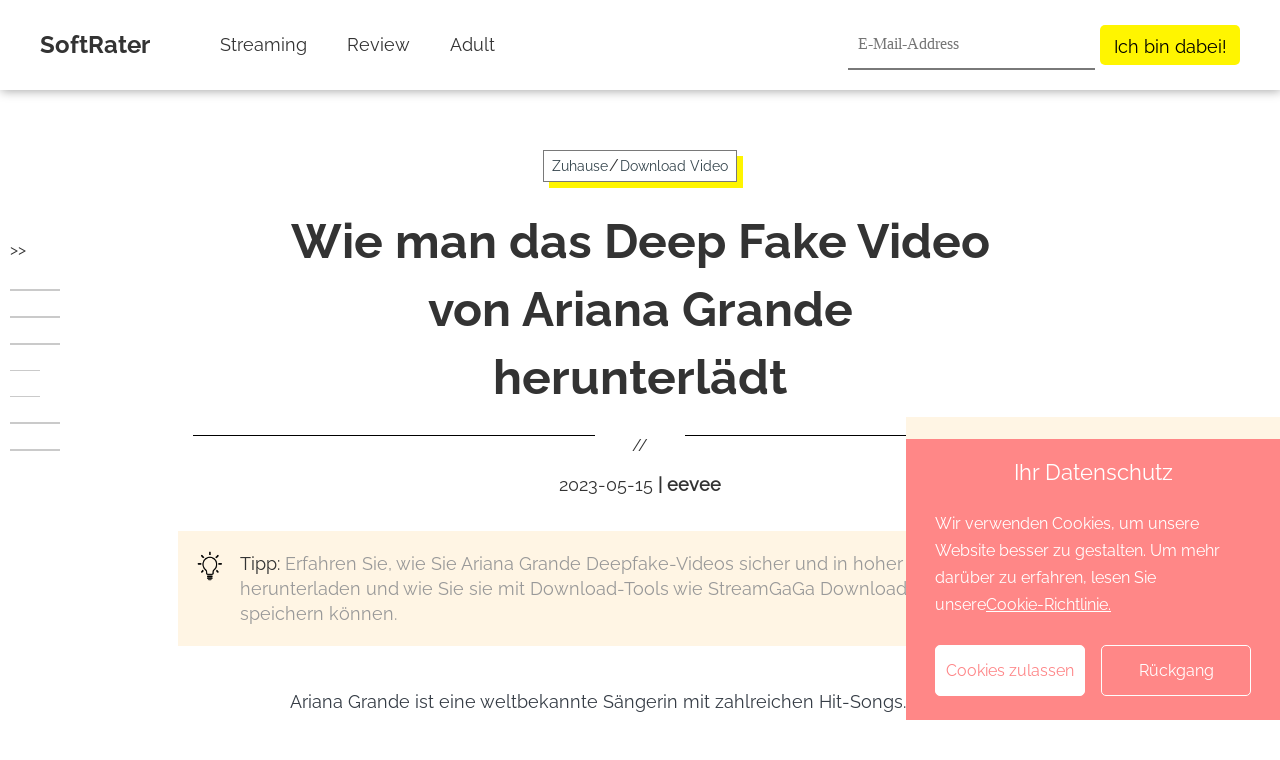

--- FILE ---
content_type: text/html; charset=utf-8
request_url: https://softrater.com/de/ariana-grande-deepfake-download
body_size: 23137
content:
<!doctype html>
<html data-n-head-ssr lang="de" data-n-head="%7B%22lang%22:%7B%22ssr%22:%22de%22%7D%7D">
<head>
  <title>Wie man das Deep Fake Video von Ariana Grande herunterlädt</title><meta data-n-head="ssr" charset="utf-8"><meta data-n-head="ssr" content="always" name="referrer"><meta data-n-head="ssr" name="viewport" content="width=device-width,initial-scale=1"><meta data-n-head="ssr" http-equiv="x-dns-prefetch-control" content="on"><meta data-n-head="ssr" rel="alternate" hreflang="en" href="https://softrater.com/ariana-grande-deepfake-download"><meta data-n-head="ssr" rel="alternate" hreflang="x-default" href="https://softrater.com/ariana-grande-deepfake-download"><meta data-n-head="ssr" rel="alternate" hreflang="ja" href="https://softrater.com/ja/ariana-grande-deepfake-download"><meta data-n-head="ssr" rel="alternate" hreflang="es" href="https://softrater.com/es/ariana-grande-deepfake-download"><meta data-n-head="ssr" rel="alternate" hreflang="it" href="https://softrater.com/it/ariana-grande-deepfake-download"><meta data-n-head="ssr" rel="alternate" hreflang="pt" href="https://softrater.com/pt/ariana-grande-deepfake-download"><meta data-n-head="ssr" rel="alternate" hreflang="fr" href="https://softrater.com/fr/ariana-grande-deepfake-download"><meta data-n-head="ssr" rel="alternate" hreflang="de" href="https://softrater.com/de/ariana-grande-deepfake-download"><meta data-n-head="ssr" rel="preload" as="image" href="/assets/images/logo.png"><meta data-n-head="ssr" data-hid="description" name="description" content="Erfahren Sie, wie Sie Ariana Grande Deepfake-Videos sicher und in hoher Qualität herunterladen und wie Sie sie mit Download-Tools wie StreamGaGa Downloader einfach offline speichern können."><meta data-n-head="ssr" data-hid="keywords" name="keywords" content=""><link data-n-head="ssr" rel="icon" type="image/x-icon" href="/favicon.ico"><link data-n-head="ssr" rel="canonical" href="https://softrater.com/de/ariana-grande-deepfake-download"><link data-n-head="ssr" rel="preconnect" href="https://backend.softrater.com"><link data-n-head="ssr" rel="preload" as="image" href="https://backend.softrater.com/softrater.com/uploads/images/16841340675447034-dlctug.jpg" media="(min-width: 1024px)"><script data-n-head="ssr" src="https://www.googletagmanager.com/gtag/js?id=UA-217902945-4" async></script><script data-n-head="ssr">function gtag(){dataLayer.push(arguments)}window.dataLayer=window.dataLayer||[],gtag("js",new Date),gtag("config","UA-217902945-4")</script><link rel="preload" href="/de/_nuxt/app.js?hash=466a22bbe43dba3b4f95" as="script"><link rel="preload" href="/de/_nuxt/pages/_article.js?hash=97a2b7a6b31f724652fa" as="script"><style data-vue-ssr-id="d88cd7fc:0 4c2196e2:0 8fd6b776:0 66efa23a:0 288ccc99:0 2ee31e91:0 899ee89e:0 52c84622:0 4bc8d394:0 0b110188:0 75e56f12:0 77efeace:0 149f0a53:0 960f2afe:0 6f9b45bf:0 8993adf8:0 0669f815:0 0f51f72c:0">.section{padding-top:5.625rem;min-height:calc(100vh - 157px)}@media (max-width:768px){.section.space{padding-top:1.5rem}}*{padding:0;margin:0;outline:0;-webkit-overflow-scrolling:touch}*,:after,:before{box-sizing:border-box}.fl{float:left}.fr{float:right}.clearfix:after,.clearfix:before{display:table;content:" "}.clearfix:after{clear:both}html{-ms-text-size-adjust:100%;-webkit-text-size-adjust:100%;-webkit-tap-highlight-color:transparent}article,aside,details,figcaption,figure,footer,header,hgroup,main,menu,nav,section,summary{display:block}[hidden],template{display:none}a{color:#34444c;text-decoration:none;background-color:transparent}b,strong{font-weight:500}dfn{font-style:italic}h1,h2,h3,h4,h5,h6{font-weight:400}small{font-size:80%}img{vertical-align:middle;border:0}svg:not(:root){overflow:hidden}figure{margin:0}hr{box-sizing:content-box;height:0}pre{overflow:auto}button,input,optgroup,select,textarea{font:inherit;color:inherit}button{overflow:visible}button,select{text-transform:none}button,html input[type=button],input[type=reset],input[type=submit]{-webkit-appearance:button;cursor:pointer}button[disabled],html input[disabled]{cursor:default}button::-moz-focus-inner,input::-moz-focus-inner{padding:0;border:0}input{line-height:normal}input[type=number]::-webkit-inner-spin-button,input[type=number]::-webkit-outer-spin-button{height:auto}input[type=search]{-webkit-appearance:textfield;box-sizing:content-box}input[type=search]::-webkit-search-cancel-button,input[type=search]::-webkit-search-decoration{-webkit-appearance:none}fieldset{padding:.35em .625em .75em;margin:0 2px;border:1px solid silver}legend{border:0}textarea{overflow:auto}optgroup{font-weight:700}table{max-width:100%;width:100%;margin-bottom:1.25rem!important}tbody tr td{padding:.5rem}input,textarea{outline:0}li{list-style-type:none}dd{margin:0}button,input,select,textarea{font-family:inherit;font-size:inherit;line-height:inherit}@font-face{font-display:swap;font-family:Raleway-Bold;src:url(/fonts/Raleway-Bold.woff2) format("woff")}@font-face{font-display:swap;font-family:Raleway;src:url(/fonts/Raleway-Regular.woff2) format("woff")}html{font-size:16px}body{font-family:Raleway,Palatino,Trebuchet MS;font-size:1rem;line-height:1.42857143;color:#333;font-weight:400}body input{font-family:Palatino,Trebuchet MS}.Raleway-Bold,.h1,.h2,.h3,.h4,.h5,b,h1,h2,h3,h4,h5,strong{font-family:Raleway-Bold,Palatino,Trebuchet MS;font-weight:700}[lang=ja] body{font-family:Meiryo}[lang=ja] .Roboto,[lang=ja] .h1,[lang=ja] .h2,[lang=ja] .h3,[lang=ja] .h4,[lang=ja] .h5,[lang=ja] b,[lang=ja] h1,[lang=ja] h2,[lang=ja] h3,[lang=ja] h4,[lang=ja] h5,[lang=ja] strong{font-family:Meiryo;font-weight:700}.sans-serif{font-family:sans-serif}.h1,h1{font-size:5rem}.h2,h2{font-size:3.75rem;line-height:5.625rem}.h3,h3{font-size:2.25rem}.h3,.h4,h3,h4{line-height:2.5rem}.h4,h4{font-size:1.5rem}.b,b{font-weight:700;font-size:1.125rem;line-height:2}img{width:auto}.font-0{font-size:0}h4{font-size:1.25rem}h4,h5{line-height:1.2;font-weight:400}h5{font-size:1.125rem}p{line-height:1.5}.tc{text-align:center}.tl{text-align:left}.tr{text-align:right}.ov-hide{overflow:hidden}.w-auto{width:auto}.hide{display:none}.show{display:block}.img-responsive{max-width:100%}.text-ellipsis{overflow:hidden;text-overflow:ellipsis;white-space:nowrap}.wait-loading.btn-default{border:0}.icon_cursor{font-size:0;cursor:pointer}.icon_cursor.active .hover{display:inline-block}.icon_cursor .hover,.icon_cursor.active .default{display:none}.icon_cursor:hover .hover{display:inline-block}.icon_cursor:hover .default{display:none}.wrapper{position:relative}.container{max-width:1280px;margin:0 auto;padding:0 40px}.related-posts{display:flex;padding-top:1.875rem}.os-switch{width:15.625rem;height:1.75rem;margin-top:1.25rem;font-size:0;line-height:1.75rem;background-color:rgba(0,0,0,.3);border-radius:14px}.os-switch.single-os{width:9.375rem}.os-switch.single-os a{width:100%}.os-switch a{display:inline-block;width:50%;height:100%;font-size:1rem;text-align:left;text-indent:1.25rem;cursor:pointer;background-color:transparent;border-radius:14px;opacity:.6}.os-switch a i{margin-right:.25rem;vertical-align:middle}.os-switch a i[class*=selected]{display:none}.os-switch a i[class*=mac]{position:relative;top:-.125rem}.os-switch a .event{color:#fff;opacity:1}.os-switch a .event i{display:none}.os-switch a .event i+i{display:inline-block}.os-switch a:active{color:#fff;opacity:1}.os-switch a:active i{display:none}.os-switch a:active i+i{display:inline-block}.os-switch a.selected,.os-switch a[selected]{color:#fff;background-color:rgba(0,0,0,.5);opacity:1}.os-switch a.selected i,.os-switch a[selected] i{display:none}.os-switch a.selected i:last-child,.os-switch a[selected] i:last-child{display:inline-block}@media (min-width:1024px){.os-switch a:hover{color:#fff;opacity:1}.os-switch a:hover i{display:none}.os-switch a:hover i+i{display:inline-block}}.btn,.btn-padding{padding:0 15px}.btn{display:inline-block;min-width:174px;height:48px;font-size:16px;line-height:48px;cursor:pointer;border-radius:100px;text-align:center}.anchor:target{padding-top:5.3125rem;margin-top:-5.3125rem}.font-600{font-weight:600}@media (min-width:2560px){.container{max-width:1600px}}@media (max-width:1024px){.container{padding:0 20px}}@media (max-width:900px){.related-posts{flex-direction:column}.related-posts .con_posts{width:100%!important;margin-left:0!important}}@media (min-width:769px){.pc-hide{display:none!important}}@media (max-width:768px){html{font-size:14px}.container{padding:0 1.25rem}.subpage-wrap .subpage-container{padding:0}.subpage-wrap .subpage-container .subpage-content{padding:0 12px;margin-right:0}.os-switch{margin:1.25rem auto 0}.h1,h1{font-size:2.375rem;line-height:3.125rem}.h2,h2{font-size:2rem;line-height:2.5rem}.h3,h3{font-size:1.75rem;line-height:2rem}.mobile-hide{display:none!important}}@media (max-width:660px){.container{padding:0 10px}}@media (max-width:414px){.Roboto,.h1,.h2,.h3,.h4,.h5,b,h1,h2,h3,h4,h5,strong{font-family:Palatino,Trebuchet MS}body{font-family:Arial Narrow,Arial}}.icon_back_h,.icon_back_n,.icon_facebook_footer,.icon_home_small,.icon_langs_icon,.icon_menu,.icon_open,.icon_retract{display:inline-block;background:url(/assets/images/common/1x_m/icon.png?t=1672900684997) no-repeat;background-size:8.0625rem 6.5rem}.icon_back_h,.icon_back_n{width:1.375rem;height:.8125rem}.icon_back_h{background-position:-2.5rem -3.4375rem}.icon_back_n{background-position:-6.6875rem 0}.icon_facebook_footer{background-position:0 0;width:2.1875rem;height:2.1875rem}.icon_home_small{background-position:-6.6875rem -2.0625rem;width:.8125rem;height:.8125rem}.icon_langs_icon{background-position:0 -3.4375rem;width:1.25rem;height:1.25rem}.icon_menu{background-position:-3.4375rem 0;width:2rem;height:2rem}.icon_open{background-position:-6.6875rem -4.125rem;width:1rem;height:.5625rem}.icon_retract{background-position:0 -5.9375rem;width:.875rem;height:.5625rem}.privacy[data-v-2902c70a]{max-height:500px}.fade-enter-active[data-v-2902c70a],.fade-leave-active[data-v-2902c70a]{transition:max-height .8s}.fade-enter[data-v-2902c70a],.fade-leave-to[data-v-2902c70a]{max-height:0}.con-header[data-v-5037d94c]{position:fixed;top:0;left:0;right:0;z-index:99}.mobile-sub[data-v-15071729]{background:#fff;padding:20px 10px}.mobile[data-v-15071729]{display:none}header[data-v-15071729]{padding:1.875rem 0}header .logo[data-v-15071729]{font-size:2.25rem;color:#fff}header img[data-v-15071729]{max-width:100%;width:none}.logo img[data-v-15071729]{height:auto}a[data-v-15071729]{color:#fff}.nav[data-v-15071729]{width:100%;height:5.625rem;background:#fff;border-bottom:.3125rem solid #fff;position:relative;box-shadow:1px 1px 10px 0 rgba(0,0,0,.35)}.nav .logo[data-v-15071729]{font-size:1.5rem;color:#333;margin-right:50px}.nav .nav-box[data-v-15071729]{height:5.625rem;position:relative;justify-content:space-between}.nav .nav-box .nav-list[data-v-15071729],.nav .nav-box[data-v-15071729]{display:flex;align-items:center}.nav .nav-box .con_ul[data-v-15071729]{display:flex}.nav .nav-box .con_ul li[data-v-15071729]{position:relative}.nav .nav-box li[data-v-15071729]{padding:0 1.25rem;display:flex;justify-content:center;align-items:center;cursor:pointer}.nav .nav-box li[data-v-15071729]:last-child{padding-right:0}.nav .nav-box li .nav-title[data-v-15071729]{display:flex;align-items:center;height:100%;font-size:1.125rem;line-height:2.5rem;position:relative;color:#333}.progress-bar[data-v-15071729]{position:absolute;bottom:-.3125rem;left:0;height:.25rem;background-color:#fed049;width:0}@media (max-width:919px){.nav[data-v-15071729]{height:5rem}.nav .logo[data-v-15071729]{font-size:2rem}.nav img[data-v-15071729]{max-width:65%}.nav .pc[data-v-15071729],.nav header[data-v-15071729]{display:none}.nav .mobile[data-v-15071729]{display:block;z-index:99;width:100%}.con-inner[data-v-15071729]{display:flex;align-items:center;justify-content:space-between;height:100%;position:relative}.con-inner span[data-v-15071729]{color:#0d397c;line-height:3.375rem;font-size:1rem;margin-left:-.3125rem}.nav .nav-box li[data-v-15071729]{width:100%}.con-p-nav[data-v-15071729]{height:5rem}.con-p-nav .icon_menu[data-v-15071729]{margin-right:auto;margin-left:.625rem;position:absolute;left:0}.con-p-nav .nav-list-box[data-v-15071729]{position:fixed;left:0;width:100%;height:100%;z-index:99;background:rgba(0,0,0,.6)}.con-p-nav .nav-list[data-v-15071729]{padding:1.25rem;background:#fff;margin:0}.con-p-nav .nav-list li[data-v-15071729]{float:none}.con-p-nav .nav-list li .nav-title[data-v-15071729]{display:block;border:0;color:#34444c;padding:.625rem 0}}.con_ul[data-v-15071729]{position:relative}.con_ul .article_panel[data-v-15071729]{position:absolute;left:0;top:3rem;width:auto;min-width:10em;visibility:hidden;display:flex;flex-direction:column;justify-content:center;align-items:center;height:0;border-radius:.375rem}.con_ul li:hover .article_panel[data-v-15071729]{height:auto;visibility:visible}.article_panel[data-v-15071729]{width:100%;text-align:left;border:.0625rem solid #e4ecee;background:#fff;z-index:55;background:#47d1af}.article_panel li[data-v-15071729]{width:100%;height:100%;padding-left:1rem}.article_panel li[data-v-15071729]:hover{background:#37b698}.article_panel li a[data-v-15071729]{font-size:1rem;color:#fff!important;display:block;width:100%;height:100%;padding:.375rem 0}.sub-item[data-v-71fd5ec2]{display:flex;align-items:center}.sub-item input[data-v-71fd5ec2]{width:247px;height:50px;padding:2px 2px 2px 10px;line-height:50px;color:#999;border:none;border-bottom:2px solid #797979;margin-right:5px;font-family:Palatino,Trebuchet MS}.sub-item .sub-button[data-v-71fd5ec2]{width:140px;height:40px;line-height:40px;padding:2px;border-radius:5px;background-color:#fff500;color:#000;cursor:pointer;font-size:18px}.sub-item .sub-button[data-v-71fd5ec2]:hover{background-color:#f7f269}.sub-box[data-v-71fd5ec2]{width:280px;height:46px;line-height:46px;display:flex;align-items:center;margin-bottom:2px}.sub-box input[data-v-71fd5ec2]{width:163px;background-color:#fff;padding:2px 2px 2px 9px;font-size:13px;color:#999;flex-shrink:0;border:none}.sub-box .sub-button[data-v-71fd5ec2]{background-color:#fff500;width:117px;padding:2px;font-size:18px;cursor:pointer}.sub-box .sub-button[data-v-71fd5ec2]:hover{background-color:#f7f269}.sub-tip[data-v-71fd5ec2]{height:0}.sub-tip p[data-v-71fd5ec2]{line-height:1.2}.error[data-v-71fd5ec2]{color:#f56c6c}.succ[data-v-71fd5ec2]{color:#00ce1a}@media (max-width:1083px){.sub-item input[data-v-71fd5ec2]{width:190px}.sub-item .sub-button[data-v-71fd5ec2]{width:-webkit-max-content;width:-moz-max-content;width:max-content;padding:2px 15px}}.con-back-top{width:3.125rem;height:3.125rem;position:fixed;right:calc((100% - 1300px)/ 2);bottom:12%;z-index:91;cursor:pointer;outline:0;display:flex;justify-content:center;align-items:center;border-radius:.25rem}.con-back-top,.con-back-top:hover{background-color:#fff500}@media (max-width:1316px){.con-back-top{right:1rem}}#insidad,#relate{margin-bottom:35px}.article-line{display:flex;align-items:flex-start;width:100%;max-width:895px;margin-left:auto;margin-right:auto}.article-line .line{height:1px;background:#000;flex-grow:1}.article-line .divide{width:90px;flex-shrink:0}.index-background{display:inline-block;color:#fff;background:#7ae7cc;width:1.6em;height:1.6em;border-radius:50%;text-align:center;line-height:1.6em;margin-right:.5rem}.btn-main{width:218px;height:54px;font-size:26px;border-radius:5px;display:flex;justify-content:center;align-items:center;margin-top:30px;color:#fff;background-color:#ff9d1d}.show-text{font-size:2.375rem;color:#fff;line-height:1.2;text-align:center;width:80%}.show-text-2{font-size:16px;color:#fff;margin:40px 0 25px}.tc{text-align:center}strong{font-weight:700}.cms-access-bad{background:#fff9f8;border:1px solid #ffd4cc;display:flex;display:-webkit-flex;border-radius:5px;padding:10px;margin-bottom:20px}.cms-access-bad .cms-access-icon{padding:0 15px 0 10px;text-align:center;vertical-align:middle;display:flex;justify-content:center;align-items:center}.cms-access-bad .cms-access-txt{padding-left:15px;border-left:1px solid #ffd4cc;box-sizing:border-box}.cms-access-good{background:#eefff0;border:1px solid #bfebc4;display:flex;display:-webkit-flex;border-radius:5px;padding:10px;margin-bottom:20px}.cms-access-good .cms-access-icon{padding:0 15px 0 10px;text-align:center;vertical-align:middle;display:flex;justify-content:center;align-items:center}.cms-access-good .cms-access-txt{padding-left:15px;border-left:1px solid #bfebc4;box-sizing:border-box}.cms-check-text{border:2px solid #44a0ff;border-radius:8px;position:relative;margin-bottom:20px}.cms-check-content{padding:15px 20px}.cms-check-title{font-size:14px;font-weight:700;color:#fff;position:absolute;top:-1em;background:#44a0ff;margin-left:10px;padding:3px 12px;border-radius:20px}svg{width:1em;height:1em;vertical-align:middle}.i-svg{width:.6em}.cms-colorful-text{background:linear-gradient(transparent 63%,#c3e1ff 0);font-weight:700}.cms-colorful-text-red{background:linear-gradient(transparent 63%,#ffc3ce 0)}.cms-colorful-text-yellow{background:linear-gradient(transparent 63%,#ffea97 0)}.cms-colorful-text-green{background:linear-gradient(transparent 63%,#c8f3cd 0)}.cms-colorful-tip{background:#f8feff;border:1px solid #bae7ef;display:flex;display:-webkit-flex;border-radius:5px;padding:10px;margin-bottom:20px}.cms-colorful-tip-icon{padding:0 15px 0 10px;text-align:center;vertical-align:middle;display:flex;justify-content:center;align-items:center}.cms-colorful-tip-icon span{background:#30c0ea;display:inline-block;width:1.4em;height:1.4em;border-radius:50%;text-align:center;vertical-align:middle}.cms-colorful-tip-icon svg{width:.4em;height:.8em;overflow:visible}.cms-colorful-tip-icon .svg-other{width:.6em;height:.75em}.cms-colorful-tip-txt{padding-left:15px;border-left:1px solid #bae7ef;box-sizing:border-box}.cms-colorful-tip-red{background:#fff9f8;border:1px solid #ffd4cc}.cms-colorful-tip-red .cms-colorful-tip-txt{border-left:1px solid #ffd4cc}.cms-colorful-tip-red span{background:#ff455f}.cms-colorful-tip-yellow{background:#fff7e8;border:1px solid #ffd996}.cms-colorful-tip-yellow .cms-colorful-tip-txt{border-left:1px solid #ffd996}.cms-colorful-tip-yellow span{background:#ff8d1d}.cms-colorful-tip-green{background:#eefff0;border:1px solid #bfebc4}.cms-colorful-tip-green .cms-colorful-tip-txt{border-left:1px solid #bfebc4}.cms-colorful-tip-green span{background:#54cd60}.cms-colorful-words{background:#e8f5ff;color:#44a0ff;border-radius:5px;padding:10px;margin-bottom:20px}.cms-colorful-words-red{background:#fff0f1;color:#ff455f}.cms-colorful-words-yellow{background:#fff3dd;color:#e49b12}.cms-colorful-words-green{background:#d8f8dc;color:#49b656}.cms-download-button{text-align:center;margin:20px 0 60px}.cms-download-button .cms-download-a{display:inline-block;line-height:28px;font-size:18px;color:#fff!important;font-weight:700;text-align:center;padding:16px 0;min-width:294px;border-radius:10px;cursor:pointer;text-decoration:none}.cms-download-button .cms-download-a:hover{color:hsla(0,0%,100%,.8)!important;text-decoration:none!important}.cms-download-button .win{background:#57aaff;margin-right:10px}.cms-download-button .mac{background:#ff9503;margin-left:10px}@media screen and (max-width:768px){.cms-download-button .mac,.cms-download-button .win{margin:0}.cms-download-button .win{margin-bottom:10px}}.cms-fieldset-box{border:2px solid #44a0ff;border-radius:10px;position:relative;margin-bottom:20px}.cms-fieldset-content{padding:15px 35px}.cms-fieldset-content ul{padding:0;margin:0;font-size:16px}.cms-fieldset-content li{margin:5px 0}.cms-fieldset-title{font-size:18px;font-weight:700;color:#9b9c9c;position:absolute;top:-.8em;background:#fff;margin-left:10px;padding:0 8px 0 5px}.cms-hook-icon{background:#44a0ff;display:inline-block;width:1.1em;height:1.1em;border-radius:50%;text-align:center;vertical-align:middle}.cms-hook-icon svg{width:.7em;height:1em;position:relative;top:50%;transform:translateY(-50%)}.cms-fieldset-red-border{border-color:#ff455f}.cms-fieldset-yellow-border{border-color:#ffaa35}.cms-fieldset-green-border{border-color:#54cd60}.cms-fieldset-red-background{background:#ff455f}.cms-fieldset-yellow-background{background:#ffaa35}.cms-fieldset-green-background{background:#54cd60}.cms-step-box{display:flex;display:-webkit-flex;margin-bottom:20px}.cms-step-box .cms-step-index{margin-right:10px;text-align:center}.cms-step-box .cms-step-index span{font-size:16px;color:#fff;padding:2px 16px;border-radius:10px;background:#47d1af}.cms-step-box .cms-step-txt{line-height:24px}.cms-talk-left{display:flex;display:-webkit-flex;margin-bottom:20px}.cms-talk-left .cms-talk-portrait{width:80px;height:80px;border-radius:50%}.cms-talk-left .cms-talk-portrait img{width:100%;height:100%}.cms-talk-left .cms-talk-name{text-align:center;margin-top:8px}.cms-talk-left .cms-talk-text div{margin-top:10px;margin-left:18px;padding:20px 18px;box-sizing:border-box;background:#fff0f1;position:relative;border-radius:8px}.cms-talk-left .cms-talk-text div:after{content:"";position:absolute;right:100%;top:1px;width:12px;height:33px;border:0 solid transparent;border-bottom:8px solid;border-radius:0 0 0 66px;color:#fff0f1}.cms-talk-right{flex-direction:row-reverse}.cms-talk-right .cms-talk-text{margin-right:18px;margin-left:0}.cms-talk-right .cms-talk-text div{background:#e8f5ff}.cms-talk-right .cms-talk-text div:after{content:"";left:100%;border-radius:0 0 66px 0;color:#e8f5ff}.cms-like-and-not{display:flex;max-width:1200px;justify-content:space-between;padding:30px 0;background:#fff;border:2px solid #cbcbcb;border-radius:10px;color:#333;margin:20px auto}.cms-like-and-not .cms-like{width:47%}.cms-like-and-not .cms-like .cms-like-title{font-size:20px;font-weight:700;position:relative;left:-10px;width:100%;box-sizing:border-box;height:46px;line-height:46px;background:#d0ebff;border-radius:10px 23px 23px 10px;padding-left:49px}.cms-like-and-not .cms-like ul{font-size:16px;box-sizing:border-box;padding:30px 0 0 40px}.cms-like-and-not .cms-like ul li{list-style-type:none;line-height:30px}.cms-like-and-not .cms-like ul li:before{content:"\2022";color:#007bda;font-size:16px;margin-right:5px}.cms-like-and-not .not-like .cms-like-title{background:#ffe6cd;padding-left:40px;left:10px;border-radius:23px 10px 10px 23px}@media (max-width:679px){.cms-like-and-not{flex-direction:column}.cms-like-and-not .cms-like{width:100%}}.btn{text-decoration:none;cursor:pointer}a.btn:hover{color:#fff}.btn.btn-red,.btn.mac-btn,.btn.win-btn{margin:.625rem .3125rem;display:inline-block;height:48px;min-width:210px;background:#3db2dd;border-radius:42px;line-height:48px;text-align:center;font-weight:700;color:#fff;font-size:16px;padding:0 20px;border:0}.btn.btn-red:hover,.btn.mac-btn:hover,.btn.win-btn:hover{background:#44c0ee;box-shadow:0 8px 16px rgba(50,151,199,.5)}.btn.btn-red{margin-bottom:10px;background:#ee4d59}.btn.btn-red:hover{background:#ff616d;box-shadow:0 8px 16px rgba(255,97,109,.5)}.btn.win-btn{margin-bottom:10px}.btn.mac-btn{background:#ff9000}.btn.mac-btn:hover{background:#f8a529;box-shadow:0 8px 16px rgba(248,165,41,.5)}.btn.mac-btn em,.btn.win-btn em{position:relative;top:-2px;display:inline-block;width:17px;height:18px;text-indent:-999em;vertical-align:middle;margin-right:10px;background:url(https://c.dvdfab.cn/images/resource/page_icon.png) -25px -15px no-repeat}.btn.mac-btn em{background-position-y:-38px}a.down-btn:hover{color:#fff}a.android_download_btn{display:inline-block;padding:0 20px;min-width:240px;height:64px;line-height:64px;color:#fff;border:2px solid #fff;background-color:#3db2dd;border-radius:50px;font-size:18px;text-align:center;box-sizing:border-box}.android_download_btn:hover{background-image:linear-gradient(0deg,#08cdea,#8155f6)}.android_download_btn span{line-height:1}.android_download_btn em{margin-right:10px;display:inline-block;vertical-align:middle;width:32px;height:37px;background:url(https://c.dvdfab.cn/assets/images/common/1x_m/icon/icon_android.png?t=160) no-repeat}.btn_layer a,a.movies_page_buy_btn{display:inline-block;width:16.5rem;height:3rem;text-align:center;font-size:1.125rem;font-weight:700;line-height:2.75rem;border-radius:1.5rem}.btn_layer a{border:.125rem solid #3db2dd;cursor:pointer;margin:1.25rem .625rem}.btn_layer .win{color:#3db2dd}.btn_layer .win em{display:inline-block;background:url(https://c.dvdfab.cn/images/common/1x_m/icon/win_19_20_hover.png) 50% no-repeat;width:1.3125rem;height:1.5rem;margin-right:.9375rem;vertical-align:middle}.btn_layer .mac{color:#ff7e00;border-color:#ff7e00}.btn_layer .mac:hover{color:#ff7e00}.btn_layer .mac em{background:url(https://c.dvdfab.cn/images/common/1x_m/icon/mac_21_24.png) 50% no-repeat;width:21px;height:24px;margin-right:.9375rem;vertical-align:middle}.btn-icon-box,.btn_layer .mac em{display:inline-block}.btn-icon-box .icon-box div{font-size:.875rem;display:inline-block}a.movies_page_buy_btn{color:#ff7e00;border:2px solid #ff7e00}a.movies_page_buy_btn em{display:inline-block;background:url(https://c.dvdfab.cn/images/order/order.png) no-repeat -1px -237px;width:23px;height:23px;margin-right:15px;vertical-align:middle}.download-btn-group{text-align:center}.download-btn-group .btn-box{display:inline-block;margin:10px}.download-btn-group .btn{min-width:278px;padding:8px 10px;height:auto;line-height:normal;background:#00a9f0;border-radius:100px;color:#fff;display:inline-block;font-size:18px;margin-bottom:10px}.download-btn-group .btn-mac{background:#ff9000}.download-btn-group .btn:hover{background:#3ac5ff}.download-btn-group .btn-mac:hover{background:#ffb400}.download-btn-group .btn i{position:relative;top:-2px;display:inline-block;width:21px;height:24px;vertical-align:middle;margin-right:10px}.download-btn-group .os-version{display:block;font-size:14px}.download-btn-group .btn .win{background:url(https://c.dvdfab.cn/assets/images/common/1x_m/icon/icon_download_win_h.png?t=581) no-repeat}.download-btn-group .btn .mac{background:url(https://c.dvdfab.cn/assets/images/common/1x_m/icon/icon_download_mac_h.png?t=581) no-repeat}.download-btn-group.template-2 .down_top_banner{display:inline-block;background:url(https://c.dvdfab.cn/assets/images/common/1x_m/icon_1.png?t=8128) no-repeat -8.625rem -20.25rem;background-size:29.75rem 27.063rem;width:22px;height:23px}.icon_save{width:24px;height:27px;background:url(https://c.dvdfab.cn/images/article/icon.png?t=1126) no-repeat 0 -45px}.icon_free,.icon_save{display:inline-block;vertical-align:middle}.icon_free{width:26px;height:25px;background:url(https://c.dvdfab.cn/assets/images/common/1x_m/icon/icon_free.png?t=8128) no-repeat}.download-btn-group .txt{font-size:14px}.download-btn-group.template-2 .btn{min-width:227px;padding:11px 10px}.mould_btn{display:flex;justify-content:center;margin-top:40px}.mould_btn a{text-decoration:none}.mould_btn .btn_free_download{font-weight:500;height:45px;padding:0 12px;display:flex;align-items:center;justify-content:center;background:#fff;min-width:195px;border-radius:5px;margin-right:20px}.mould_btn .default_btn{color:#1977f3;border:2px solid #1977f3;display:flex;justify-content:center}.mould_btn .default_btn:hover{background:#d8e9ff}.mould_btn .primary_btn{background:#f20a51;border:2px solid #f20a51;color:#fff}.mould_btn .primary_btn:hover{background:#ff286a;border-color:#ff286a}.mould_btn .btn_start_free{height:45px;padding:0 12px;line-height:45px;border:none}a.movies_page_buy_btn{display:inline-block;width:16.5rem;height:3rem;text-align:center;font-size:1.125rem;font-weight:700;line-height:2.75rem;border-radius:1.5rem}@media screen and (max-width:1024px){.btn.j_editor_down{margin:auto;justify-content:center}}@media screen and (max-width:660px){.btn.j_editor_down{margin-bottom:.9375rem}}.pro_attr{margin:20px auto 30px;max-width:1068px;border:none;table-layout:fixed}.pro_attr td{text-align:center;height:60px;background-color:#f4f8f9;border:1px solid #e2e4e5}.pro_attr tr+tr td{border-top:none}.pro_attr td+td{border-left:none}.pro_attr tbody tr td{min-height:65px;background:#fff;padding:14px}.pro_attr tbody tr:nth-child(2n) td{background:#f6fcff}.mould_table{background:#fff;padding:10px;margin:20px 0}.mould_table .table_title{font-size:30px;margin-bottom:10px;text-align:center}.mould_table .table_row{display:flex;border:1px solid #dedede;border-top:0;font-size:14px}.mould_table .table_row:nth-child(2n){background:#f9f9f9}.mould_table .table_row .table_column{width:20%;height:49px;display:flex;align-items:center;justify-content:center}.mould_table .table_row .table_column:first-child{width:40%;padding-left:10px;justify-content:start}.mould_table .table_row .table_column span{display:inline-block;width:20px;height:20px}.mould_table .table_row .table_column .success_icon{background:url(https://y2mate.ch/img/article_mould_table_success_icon.png) no-repeat}.mould_table .table_row .table_column .error_icon{background:url(https://y2mate.ch/img/article_mould_table_error_icon.png) no-repeat}.mould_table .table_row.table_row_title{background:#f20a51;color:#fff;font-weight:500;border:0}.specs_table_con{padding:0 10px 10px;background:#fff;min-width:1020px}.specs_table{overflow:auto}.specs_table table{border-collapse:collapse;border-spacing:0;width:100%;text-align:center;border:0}tbody tr td{min-height:65px;background:#fff;padding:14px}tbody tr:nth-child(2n) td{background:#f6fcff}.specs_table tbody td{width:25%;border:0;border-right:1px solid #f4f8f9;font-size:18px;color:#3b5159}.specs_table tbody td:last-child{border-right:none}.specs_table_con .gou{display:block;height:18px;background-size:25px 18px}.recommend_pro{margin:45px 0;font-size:0}.recommend_pro a:not([class]):not([id]){color:#00a9f0;cursor:pointer}.recommend_pro a:not([class]):not([id]):hover{text-decoration:underline}.recommend_pro .img_box{padding-top:25px;width:40%;display:inline-block;vertical-align:top}.recommend_pro .img_box img{width:90%}.recommend_pro .pro_desc{display:inline-block;width:60%;vertical-align:top}.recommend_pro p{font-size:1rem}@media (max-width:768px){.recommend_pro .img_box,.recommend_pro .pro_desc{width:100%}}.quot-box{position:relative;padding:0 106px;margin:40px 0;font-style:italic}.quot-box:after,.quot-box:before{content:"";position:absolute;display:inline-block;width:91px;height:66px}.quot-box:before{top:0;left:0;background:url(https://flixdown.com/img/quot_left.png) no-repeat}.quot-box:after{right:0;bottom:0;background:url(https://flixdown.com/img/quot_right.png) no-repeat}.nav-banner-box{width:100%}.nav-banner{width:100%;background-size:cover;background-position:50%;background-repeat:no-repeat}.nav-banner1{background-image:url(https://c.vanceai.com/assets/images/posts/article-banner-1.png)}.nav-banner2{background-image:url(https://c.vanceai.com/assets/images/posts/article-banner-2.png)}.nav-banner3{background-image:url(https://c.vanceai.com/assets/images/posts/article-banner-3.png)}.nav-back-grad1{background-image:linear-gradient(-270deg,#0642bc,rgba(202,60,255,.99608))}.nav-back-grad2{background-image:linear-gradient(270deg,#414d5a,#2f3944)}.nav-banner .text-box{width:100%;color:#fff;display:flex;flex-direction:column;justify-content:space-between;align-items:center;text-align:center;box-sizing:border-box;padding:40px 0}.article_mould{padding:25px 25px 40px;background:url(https://y2mate.ch/img/article_mould_bg_01.jpg) no-repeat;background-size:100% 100%;color:#fff;margin:20px 0;border-radius:4px;overflow:hidden}.list_bg{background:url(https://y2mate.ch/img/article_mould_bg_02.jpg) no-repeat;background-size:100% 100%}.article_mould .article_mould_title{font-size:30px;text-align:center;margin-bottom:15px}.article_mould .article_mould_desc{font-size:16px;line-height:24px}.article_mould .article_mould_list .list_title{font-weight:500}.article_mould .article_mould_list ul li{list-style-type:disc}.article_mould .mould_btn{display:flex;justify-content:center}.article_mould .mould_btn .default_btn{color:#ffb400;border-color:#ffb400;background:0 0}.article_mould .mould_btn .default_btn:hover{background:#ffb400;color:#fff}.special-column-block{border:1px solid #dae0e4;border-radius:6px;background-color:#fff;width:100%;margin:20px 0}.special-column-block td:first-child{width:134px}table.special-column-block img{max-width:inherit}.special-template6 .special-title3{padding-left:0;padding-right:0}.special-template6 .btn{margin:15px 0}.special-template6 td:first-child{width:58%}.special-template6 td:last-child{width:42%}.special-block1{background:#fff;border-radius:6px;overflow:hidden;padding-bottom:20px}.special-block1 .special-title1{border-radius:0;margin:0}.special-title1{border-radius:6px;line-height:36px;font-weight:700;font-size:24px;padding:10px 15px;background:#4d5b66;color:#fff}.special-title1 a{color:#fff}.special-title3{font-size:20px;line-height:24px;color:#3b5159;font-weight:700;margin:15px 0;padding:0 10px}.special-block1 .special-title3{padding-left:25px;padding-right:25px;margin-top:25px;margin-bottom:10px}.special-block1 p{padding-left:25px;padding-right:25px;margin:0}.special-block1 li{list-style:none;font-weight:700;line-height:1.6;font-size:18px}.special-block1 ul{padding:0 50px;margin:0}.special-template1{font-size:16px}.special-template1 h3,.special-template1 p{font-size:16px;margin:0}.special-template1 h3{font-weight:700;line-height:32px}.special-template1 tr{vertical-align:top}.special-template1 td{width:50%}.special-template1 td>a{display:inline-block;width:157px;margin-right:15px;vertical-align:top}.special-template1 td>div{display:inline-block}.tips-blcok{position:relative;width:100%;padding:20px;border-radius:0 10px 0 10px;margin:20px 0}.tips-blcok1{border:2px solid #00a0e9;background-color:rgba(0,160,233,.2)}.tips-icon{position:absolute;top:50%;transform:translateY(-50%);left:22px;width:27px;height:27px;text-indent:-999em;border-radius:50%}.tips-blcok1 .tips-icon{background-position:12px 5px}.tips-con{padding-left:60px;font-size:16px}.tips-blcok1 .tips-con b,.tips-blcok1 .tips-con strong{font-weight:700;color:#00a0e9}.tips-con p{font-size:16px;margin:0}.tips-blcok2{border:2px solid #e60012;background-color:rgba(230,0,18,.2)}.tips-blcok2 .tips-icon{background-position:12px 5px}.tips-blcok2 .tips-con b,.tips-blcok2 .tips-con strong{font-weight:700;color:#e60012}.tips-blcok3{border:2px solid #ff9000;background-color:rgba(255,144,0,.2)}.tips-blcok3 .tips-icon{background-position:12px 5px}.tips-blcok3 .tips-con b,.tips-blcok3 .tips-con strong{font-weight:700;color:#f8750b}.step-block .step-list{position:relative;padding-left:90px}.step-block p{margin-bottom:20px;margin-top:15px;font-size:18px;line-height:1.5}.step-block h5{font-size:22px;font-weight:400;margin:0}.step-block .step_num{position:absolute;left:0;top:10px;color:#fff;font-size:14px;font-style:italic;font-weight:700;text-align:center;line-height:24px;background-color:#7b828c;border-radius:20px;border-top-right-radius:0}.step-block .article-btn-group{margin-bottom:20px}.step-block .article-btn-group a{font-family:Quicksand-Bold;font-size:20px;display:inline-block;min-width:268px;padding:0 20px;height:48px;line-height:44px;text-align:center;border:2px solid #3db2dd;color:#3db2dd;border-radius:24px;margin-right:30px}.step-block .article-btn-group a em{display:inline-block;width:21px;height:24px;vertical-align:middle;margin-right:8px;position:relative}.step-block .article-btn-group a:hover{background:#3db2dd;color:#fff;box-shadow:0 8px 16px 0 rgba(0,0,0,.2)}.step-block .article-btn-group a:hover em{background-position:-46px -139px}.step-block .article-btn-group a.mac em{position:relative;top:-3px}.step-block .article-btn-group a.mac:hover em{background-position:-47px -209px}.step-block .icon_step{display:inline-block;width:73px;height:25px}#addthis{margin-top:1.25rem}.con-article .article-background{margin:1.25rem 0}.con-article .article-background img{width:100%}.con-article .article-background img:not([src="[data-uri]"]){height:auto}.con-article .text-ellipsis{overflow:hidden;text-overflow:ellipsis;white-space:nowrap}.con-article .desc{border:2px solid #d5d5d8;border-radius:4px;padding:1.25rem;position:relative;display:flex;margin:3.125rem 0}.con-article .desc:after{background-image:url(/assets/images/common/icon-squiggly.svg);background-repeat:no-repeat;background-size:cover;top:-7px;left:20px;width:52px;height:8px;position:absolute;content:""}.con-article .desc .icon{background:url(/assets/images/common/icon-callout-experttipimportant.svg) no-repeat;width:24px;height:24px;position:absolute;transform:translateY(5px)}.con-article .desc .text{padding-left:30px}.con-article .tips-box{font-size:1.75rem;font-weight:700}.con-article .author-box{font-size:1.125rem;margin:15px auto 34px}.con-article .nav-box{padding-top:1.5625rem;margin-bottom:1.1875rem}.con-article .title{font-size:3rem;margin-bottom:1.5rem}.con-article .related-articles{display:flex;margin-bottom:6.25rem}.con-article .related-articles .img-box{display:inline-block}.con-article .related-articles i{position:absolute;left:0;top:0}.con-article .related-articles .text{padding:2.1875rem 0 0 3.75rem}.con-article .related-articles img{max-width:40rem}.con-article .related-articles h2{font-size:3rem;line-height:3.75rem;font-weight:700;color:#34444c;margin-bottom:2.75rem}.con-article .related-articles a{margin-bottom:1.25rem;display:block}.con-article .related-articles a:hover{-webkit-text-decoration:revert;text-decoration:revert}.con-article .mb{margin-bottom:1rem}.con-article .container-box{overflow-x:hidden;background-color:#fff;margin-top:1.25rem;padding:.625rem 1.25rem}.con-article .container-box .catalogue-h2{font-size:1.125rem;text-align:center;font-weight:700;background:#f6f9fb;border:.0625rem solid #e2e7ea;padding:.75rem 0;margin-bottom:1.25rem}.con-article .container-box .menu span{font-size:.875rem;color:#9b9c9c}.con-article .container-box .menu ul li{list-style:none}.con-article .container-box .menu ul li a{color:#000}.con-article .container-box .menu ul li:before{position:relative;content:"\2022";font-size:24px;left:-.3125rem;top:.25rem}.con-article .container-box .menu ul li a:hover,.con-article .container-box .menu ul li a:hover:before{color:#7ae7cc;text-decoration:none}.con-article .container-box h2{font-size:1.5rem;font-weight:700;line-height:2.0625rem}.con-article .container-box h2 a{color:#34444c}.con-article .container-box h2 a:hover{cursor:pointer}.con-article .container-box h2,.con-article .container-box h3,.con-article .container-box h4,.con-article .container-box h5,.con-article .container-box h6{font-weight:700;margin-bottom:2rem;position:relative;z-index:1}.con-article .container-box h2 a[name]:before,.con-article .container-box h3 a[name]:before,.con-article .container-box h4 a[name]:before,.con-article .container-box h5 a[name]:before,.con-article .container-box h6 a[name]:before{content:"";display:block;padding-top:100px;margin-top:-100px}.con-article .container-box p{margin-bottom:2.1875rem;position:relative;z-index:2}.con-article .container-box h3{font-size:1.1875rem}.con-article .container-box h4{font-size:1rem}.con-article .container-box h5{font-size:.875rem}.con-article .container-box h6{font-size:.75rem}.con-article .container-box li,.con-article .container-box table{margin-bottom:.3125rem;color:#353c45;line-height:1.875rem;font-size:1rem}.con-article .container-box li img,.con-article .container-box table img{max-width:100%}.con-article .container-box li img.lazyload:not([lazy=loading]),.con-article .container-box table img.lazyload:not([lazy=loading]){height:auto}.con-article .container-box li strong,.con-article .container-box table strong{font-weight:700}.con-article .container-box h1,.con-article .container-box h2,.con-article .container-box h3,.con-article .container-box h4,.con-article .container-box h5,.con-article .container-box h6,.con-article .container-box img,.con-article .container-box ol,.con-article .container-box p,.con-article .container-box ul{max-width:700px;margin-left:auto;margin-right:auto}.con-article .container-box .contents-box>div:not([class]){margin-left:auto;margin-right:auto;max-width:700px;display:flex;flex-direction:column;margin-bottom:15px;align-items:center}.con-article .container-box .contents-box>div:not([class])>:nth-child(n){margin-bottom:20px}.con-article .container-box ol,.con-article .container-box ul{margin-bottom:35px}.con-article .container-box p{color:#353c45;line-height:1.9375rem;font-size:1.125rem}.con-article .container-box p img{max-width:100%;display:inherit;margin:0 auto}.con-article .container-box p img.lazyload:not([lazy=loading]){height:auto}.con-article .container-box p strong{font-weight:700}.con-article .container-box li{list-style:inside}.con-article .container-box li h3,.con-article .container-box li h4,.con-article .container-box li h5,.con-article .container-box li p,.con-article .container-box li>h2{display:inline-block;margin-bottom:0}.con-article .container-box table,.con-article .container-box td{border:2px solid #99b1c1}.con-article .container-box table{border-spacing:0;border-collapse:collapse;border-right-width:1.5px;border-bottom-width:1.5px}.con-article .container-box table td{border-width:1px}.con-article .container-box table tr td:first-child,.con-article .container-box table tr:first-child{background-color:#eef9f6}.con-article .container-box table div,.con-article .container-box table li{white-space:normal!important}.con-article .container-box table td{vertical-align:middle}.con-article .container-box img[src*="data:image/gif;base64"]{background:#eee}.con-article .container-box a:hover{-webkit-text-decoration:revert;text-decoration:revert}.con-article .container-box .Table-of-contents{position:relative;z-index:2}.con-article .container-box a[id]:before,.con-article .container-box a[name]:before{content:"";display:block}.con-article .contents-box{margin-top:2.5rem}.con-article .contents-box>img{margin:0 auto 30px!important;display:block}.con-article .contents-box div{white-space:normal!important}.con-article .contents-box a:not([class*=win]):not([class*=mac]):not([class*=btn]):not([class$=-link]){background:linear-gradient(transparent 45%,#fff500 0);text-decoration:none}.con-article .contents-box a:not([class*=win]):not([class*=mac]):not([class*=btn]):not([class$=-link]):hover{background:linear-gradient(transparent 45%,#fed044 0)}.con-article .contents-box h2{text-align:center!important;position:relative!important;margin-bottom:80px!important;margin-top:80px!important}.con-article .contents-box h2:after{content:"//////////////////////////////";width:100%;position:absolute;left:50%;transform:translateX(-50%);bottom:-33%;font-weight:400;font-size:18px}.con-article .contents-box h2:before{content:"";width:50px;height:50px;background-image:url(/assets/images/h2_before.png);background-position:50%;background-repeat:no-repeat;background-size:50px 50px;position:absolute;left:50%;transform:translateX(-50%);top:42px}.con-article .con_posts{padding-bottom:4.375rem}.con-article .con_posts .posts-conter{margin-top:0;margin-bottom:0}.con-article .con_posts .article-list{margin-top:2.5rem}.con-article .open-box{position:absolute;right:0;top:50%;transform:translateY(-50%)}.con-article .answer{box-sizing:border-box}.con-article .directory-list{border:.125rem solid #47d1af;margin-bottom:2.5rem;position:relative;z-index:1;padding-bottom:38px;background:#f6f9fb}.con-article .directory-list .title{font-size:1.125rem;line-height:3.4375rem;cursor:pointer;margin-bottom:0;padding:0 1.5625rem;background:#47d1af;text-align:center;border-bottom:.125rem solid #47d1af;color:#fff}.con-article .directory-list .title .cont-close-n,.con-article .directory-list .title .cont-open-n{font-style:normal;color:#c6c8ce}.con-article .directory-list .title .cont-close-n{transform:rotate(180deg)}.con-article .directory-list .title:hover .cont-close-n,.con-article .directory-list .title:hover .cont-open-n{color:#19a3d3}.con-article .directory-list .title span{display:inline-block;font-size:.875rem;color:#f6f9fb;min-width:5em}.con-article .directory-list>ul ul{margin-bottom:0;padding-left:0}.con-article .directory-list>ul>li>.directory-link{font-size:1.125rem;color:#222;font-weight:700;line-height:2}.con-article .directory-list .directory-link{color:#222}.con-article .directory-list .directory-link:hover{color:#47d1af;text-decoration:none}.con-article .directory-list>ul{padding:0 1.25rem;margin-bottom:0}.con-article .directory-list>ul>li{list-style:none;margin-top:1.25rem;margin-bottom:0;line-height:1.8}.con-article .directory-list>ul>li li{font-size:1rem;margin-top:.3125rem;margin-bottom:0;line-height:1.8}.con-article .directory-list>ul>li li::marker{color:#3b5159}.con-article .directory-list>ul>li li:hover::marker{color:#47d1af}.con-article .directory-list ul ul{font-weight:400}.con-article .directory-list .no-list-style{list-style:none;margin-top:0;margin-left:2.75rem}.con-article .directory-list .no-list-style:after{content:none}@media (max-width:768px){.con-article .banner .title{font-size:2.375rem;line-height:3.125rem}.con-article .banner .container{min-height:auto;padding-bottom:2.5rem}.con-article .banner .container:before{display:none}.con-article .related-articles{display:block;text-align:center}.con-article .related-articles h2{font-size:2rem;line-height:2.75rem}.con-article .related-articles .text{padding-left:0;text-align:left}.con-article .related-articles img{width:100%!important;height:auto}.con-article .container-box{max-width:none}.con-article .container-box h2{font-size:2rem;line-height:2.75rem}.con-article .container-box li img,.con-article .container-box p img{max-width:100%}}@media (max-width:640px){.m-wrap .con-ft{padding-bottom:4rem}}.icon_line,.mac_banner,.right_line,.sid-close-h,.sid-close-n,.sid-open-h,.sid-open-n,.win_banner{display:inline-block;background:url(/assets/images/article/1x_m/icon.png?t=1646375560229) no-repeat;background-size:6.5rem 5.875rem}.sid-close-h,.sid-open-n{width:.75rem;height:.4375rem}.sid-close-n,.sid-open-h{width:.75rem;height:.5rem}.icon_line{background-position:0 0;width:2rem;height:1.6875rem}.mac_banner{background-position:-3.25rem 0;width:1.25rem;height:1.375rem}.right_line{background-position:-2.5rem -2.9375rem;width:1.125rem;height:.8125rem}.sid-close-h{background-position:-5.75rem -3.5rem}.sid-close-n{background-position:-5.75rem 0}.sid-open-h{background-position:-5.75rem -1.75rem}.sid-open-n{background-position:0 -5.4375rem}.win_banner{background-position:0 -2.9375rem;width:1.25rem;height:1.25rem}.btn.btn-red,.btn.mac-btn,.btn.win-btn{margin:.625rem .3125rem;display:inline-block;height:4.125rem;min-width:15.0625rem;background:#00a9e4;border-radius:.625rem;line-height:4.125rem;text-align:center;font-weight:700;color:#fff!important;font-size:1.125rem;padding:0 1.25rem;border:0;box-shadow:none}.btn.btn-red em,.btn.mac-btn em,.btn.win-btn em{position:relative;top:-.125rem;text-indent:-999em;vertical-align:middle;margin-right:.625rem;display:inline-block;background:url(/assets/images/article/1x_m/icon.png?t=1646375560229) no-repeat;background-size:6.5rem 5.875rem;background-position:0 -2.9375rem;width:1.25rem;height:1.25rem}.btn.btn-red:hover,.btn.mac-btn:hover,.btn.win-btn:hover{background:#46bdf8;box-shadow:0 .5rem 1rem rgb(50 151 3.98%)}.btn.btn-red,.btn.mac-btn{background:#2e395d}.btn.btn-red em,.btn.mac-btn em{display:inline-block;background:url(/assets/images/article/1x_m/icon.png?t=1646375560229) no-repeat;background-size:6.5rem 5.875rem;background-position:-3.25rem 0;width:1.25rem;height:1.375rem}.btn.btn-red:hover,.btn.mac-btn:hover{background:#ffb83d;box-shadow:0 .5rem 1rem rgb(248 165 .82%)}.article-tip[data-v-115a4439]{background-color:#fff5e4;padding:20px 17px;font-size:18px;display:flex;color:#999;margin-bottom:40px;max-width:924px;margin-left:auto;margin-right:auto}.article-tip .tip-icon[data-v-115a4439]{margin-right:15px;width:30px;height:30px;flex-shrink:0}.article-tip .tip-icon img[data-v-115a4439]{width:100%;height:100%}.article-tip .tip-text span[data-v-115a4439]{color:#333}.icon_line[data-v-9e8b36b8],.mac_banner[data-v-9e8b36b8],.right_line[data-v-9e8b36b8],.sid-close-h[data-v-9e8b36b8],.sid-close-n[data-v-9e8b36b8],.sid-open-h[data-v-9e8b36b8],.sid-open-n[data-v-9e8b36b8],.win_banner[data-v-9e8b36b8]{display:inline-block;background:url(/assets/images/article/1x_m/icon.png?t=1646375560229) no-repeat;background-size:6.5rem 5.875rem}.sid-close-h[data-v-9e8b36b8],.sid-open-n[data-v-9e8b36b8]{width:.75rem;height:.4375rem}.sid-close-n[data-v-9e8b36b8],.sid-open-h[data-v-9e8b36b8]{width:.75rem;height:.5rem}.icon_line[data-v-9e8b36b8]{background-position:0 0;width:2rem;height:1.6875rem}.mac_banner[data-v-9e8b36b8]{background-position:-3.25rem 0;width:1.25rem;height:1.375rem}.right_line[data-v-9e8b36b8]{background-position:-2.5rem -2.9375rem;width:1.125rem;height:.8125rem}.sid-close-h[data-v-9e8b36b8]{background-position:-5.75rem -3.5rem}.sid-close-n[data-v-9e8b36b8]{background-position:-5.75rem 0}.sid-open-h[data-v-9e8b36b8]{background-position:-5.75rem -1.75rem}.sid-open-n[data-v-9e8b36b8]{background-position:0 -5.4375rem}.win_banner[data-v-9e8b36b8]{background-position:0 -2.9375rem;width:1.25rem;height:1.25rem}.posts-menu-box[data-v-9e8b36b8]{position:fixed;top:32%;left:10px;z-index:98;background:hsla(0,0%,100%,.7);max-width:425px;max-height:60vh;overflow-y:scroll}.posts-menu-box .posts-menu[data-v-9e8b36b8]{top:0;left:0;float:left;flex-direction:column}.posts-menu-box .posts-menu-title[data-v-9e8b36b8]{width:5.125rem;display:flex;align-items:flex-start;justify-content:space-between;cursor:pointer;font-size:1.5rem;border-radius:4px}.posts-menu-box .posts-menu-title .posts-menu-icon[data-v-9e8b36b8]{text-align:center}.posts-menu-box .posts-menu-title .posts-menu-icon span[data-v-9e8b36b8]{font-size:16px}.posts-menu-box .posts-menu-lines[data-v-9e8b36b8]{max-height:47.5rem;overflow-y:hidden}.posts-menu-box .posts-menu-line-item-first[data-v-9e8b36b8],.posts-menu-box .posts-menu-line-item-second[data-v-9e8b36b8]{width:3.125rem;height:.125rem;background:#cacaca;margin-top:25px}.posts-menu-box .posts-menu-line-item-second[data-v-9e8b36b8]{width:1.875rem;height:.0625rem}.posts-menu-box .posts-menu-con[data-v-9e8b36b8]{width:18.125rem}.posts-menu-box .posts-menu-line[data-v-9e8b36b8]{display:block;position:relative;border-bottom:1px solid #dfdfdf;margin-right:3.9375rem}.posts-menu-box .posts-menu-line[data-v-9e8b36b8]:before{position:absolute;bottom:-.0625rem;right:-3.9375rem;content:"";width:3.75rem;height:1px;border-bottom:1px dashed #dfdfdf}.posts-menu-box .posts-menu-active[data-v-9e8b36b8]{background:#fed049}.posts-menu-box.open .posts-menu[data-v-9e8b36b8]{border-radius:32px 0 0 0;width:100%}.posts-menu-box.open .posts-menu-title[data-v-9e8b36b8]{border-radius:0}.posts-menu-box.open .posts-menu-con[data-v-9e8b36b8]{width:100%}.posts-menu-box[data-v-9e8b36b8]::-webkit-scrollbar{width:.3125rem;height:.3125rem}.posts-menu-box[data-v-9e8b36b8]::-webkit-scrollbar-thumb{width:14.625rem;border-radius:.9375rem;background:rgba(0,0,0,.1)}.posts-menu-box[data-v-9e8b36b8]::-webkit-scrollbar-track{background:#fff}.posts-menu-con[data-v-9e8b36b8]{overflow-y:auto}.posts-menu-con .roboto-list[data-v-9e8b36b8]{overflow-y:auto;padding-right:.625rem}.posts-menu-con .roboto-list[data-v-9e8b36b8]::-webkit-scrollbar{width:.3125rem;height:.3125rem}.posts-menu-con .roboto-list[data-v-9e8b36b8]::-webkit-scrollbar-thumb{width:14.625rem;border-radius:.9375rem;background:#a9eaff}.posts-menu-con .roboto-list[data-v-9e8b36b8]::-webkit-scrollbar-track{background:#fff}.posts-menu-con h2[data-v-9e8b36b8]{font-size:1.375rem;line-height:1.0625rem;padding-bottom:1.75rem;margin-bottom:3.125rem;color:#333;border-bottom:.125rem solid #333;position:relative}.posts-menu-con h2 a[data-v-9e8b36b8]{color:#333}.posts-menu-con .text-box[data-v-9e8b36b8]{font-size:1.125rem}.posts-menu-con .text-box a.active_a[data-v-9e8b36b8]{color:#fed049}.posts-menu-con .article-title[data-v-9e8b36b8]{font-weight:700;color:#333;line-height:24px}.posts-menu-con .title[data-v-9e8b36b8]{font-size:1rem;color:#fed049;line-height:1.75rem;margin-bottom:1.125rem}.posts-menu-con .title-box[data-v-9e8b36b8]{position:relative;cursor:pointer;display:-webkit-box;-webkit-box-orient:vertical;-webkit-line-clamp:2;overflow:hidden;font-size:1.125rem;line-height:1.2;margin-bottom:12px}.posts-menu-con .title-box a[data-v-9e8b36b8]{color:#333}.posts-menu-con .title-box a[data-v-9e8b36b8]:hover{color:#fed049}.posts-menu-con .title-box span[data-v-9e8b36b8]{position:absolute;top:0;left:0;width:1.375rem;height:1.375rem;line-height:1.375rem;margin-right:.625rem;text-align:center;color:#fff;background-color:#fed049}.posts-menu-con .text-list-box li[data-v-9e8b36b8]{list-style:none}.posts-menu-con .text-list-box li[data-v-9e8b36b8]:last-child{padding-bottom:0}.posts-menu-con .text[data-v-9e8b36b8]{font-size:1rem;font-weight:400;color:#353c45;line-height:1.5rem;margin-bottom:.25rem;display:block}.posts-menu-con .text[data-v-9e8b36b8]:hover{color:#1a7ff2}.moveR-enter-active[data-v-9e8b36b8],.moveR-leave-active[data-v-9e8b36b8]{transition:all .25s linear;transform:translateX(0)}.moveR-enter[data-v-9e8b36b8],.moveR-leave-to[data-v-9e8b36b8],.moveR-leave[data-v-9e8b36b8]{transform:translateX(-100%)}@media (max-width:640px){.posts-menu-box .posts-menu-title[data-v-9e8b36b8]{font-size:1rem;padding:.8rem 0}.posts-menu-box.open[data-v-9e8b36b8]{width:100%!important}}@media (max-width:1350px){.posts-menu-title[data-v-9e8b36b8]{border-radius:0;width:17.5rem}.posts-menu-con .text-box[data-v-9e8b36b8],.posts-menu-con .title-box[data-v-9e8b36b8]{font-size:.875rem}.posts-menu-con .text[data-v-9e8b36b8]{font-size:.875rem;line-height:.875rem}}@media (max-width:460px){.posts-menu-lines[data-v-9e8b36b8]{display:none}}.crumbs-box[data-v-024bcb85]{min-width:143px;width:-webkit-fit-content;width:-moz-fit-content;width:fit-content;min-height:32px;border:1px solid #797979;background-color:#fff;padding:2px 8px;display:flex;justify-content:center;align-items:center;margin:1.875rem auto 1.5625rem;box-shadow:6px 6px 0 0 #fff500}.crumbs-box a[data-v-024bcb85]{font-size:.875rem}.crumbs-box a[data-v-024bcb85]:hover{text-decoration:none}.crumbs-box span[data-v-024bcb85]{padding:0 .0625rem}.crumbs-box .icon_home_small[data-v-024bcb85]{margin-right:.6rem}.relate-box[data-v-7f8d77c9]{width:700px;max-width:100%;background-color:#fff5e4;padding:35px 50px;font-size:18px;margin:0 auto;position:relative;z-index:2}.relate-box .relate-title[data-v-7f8d77c9]{display:flex;justify-content:space-between;align-items:center;margin-bottom:55px}.relate-box .relate-title .relate-title-text[data-v-7f8d77c9]{flex-shrink:0}.relate-box .relate-list[data-v-7f8d77c9]{line-height:35px}.relate-box .relate-list li[data-v-7f8d77c9]{list-style-type:disc}.relate-box .relate-list li[data-v-7f8d77c9]:hover{color:#fed049}.relate-box .relate-list a[data-v-7f8d77c9]{color:#333!important;background:0 0!important}.relate-box .relate-list a[data-v-7f8d77c9]:hover{background:0 0!important;color:#fed049!important;text-decoration:underline!important}@media (max-width:583px){.relate-box[data-v-7f8d77c9]{padding:35px 10px}.relate-box .title-left[data-v-7f8d77c9],.relate-box .title-right[data-v-7f8d77c9]{width:20%;overflow:hidden}}.help-box[data-v-ab780b14]{width:700px;max-width:100%;background-color:#fff5e4;padding:30px 70px;margin:56px auto 0;display:flex;justify-content:space-between;align-items:center;font-size:18px}.help-box .help-buttons[data-v-ab780b14]{display:flex;justify-content:center}.help-box .help-buttons .button[data-v-ab780b14]{width:72px;height:34px;border:1px solid #fff500;background:#fff500;line-height:34px;cursor:pointer}.help-box .help-buttons .button .text[data-v-ab780b14]{display:block}.help-box .help-buttons .button .icon[data-v-ab780b14],.help-box .help-buttons .button:hover .text[data-v-ab780b14]{display:none}.help-box .help-buttons .button:hover .icon[data-v-ab780b14]{display:block}.help-box .help-buttons .no[data-v-ab780b14]{margin-left:33px;background:#fff}.help-box .send-success[data-v-ab780b14]{width:100%}.help-success[data-v-ab780b14]{background:#fff500}@media (max-width:583px){.help-box[data-v-ab780b14]{padding:30px 20px}}@media (max-width:400px){.help-box[data-v-ab780b14]{flex-direction:column}.help-box .help-text[data-v-ab780b14]{margin-bottom:20px}}.inside-ad-btn[data-v-8f3b5c1c]{background-repeat:no-repeat;background-size:cover;background-position:50%;width:100%;padding:25px 80px 25px 43px;position:relative;display:block;color:#fff!important;max-width:924px;margin-left:auto;margin-right:auto;min-height:191px;display:flex;flex-direction:column;justify-content:center}.inside-ad-btn[data-v-8f3b5c1c]:hover{text-decoration:none!important}.inside-ad-btn .ad-content[data-v-8f3b5c1c]{display:flex;justify-content:space-between;align-items:center}.inside-ad-btn .ad-content .ad-title[data-v-8f3b5c1c]{font-size:24px;min-width:300px;display:flex}.inside-ad-btn .ad-content .ad-title img[data-v-8f3b5c1c]{width:41px;height:41px;margin-right:16px;border-radius:50%}.inside-ad-btn .ad-content .ad-desc[data-v-8f3b5c1c]{font-size:31px;max-width:400px}.inside-ad-btn .ad-tip[data-v-8f3b5c1c]{position:absolute;top:0;right:0;font-size:13px;padding:4px 10px;background-color:hsla(0,0%,100%,.65);color:#333}.article[data-v-c9cd4906]{margin-top:85px;background:#fff5e4;padding:55px 0}.article .related-title[data-v-c9cd4906]{font-size:24px;margin-bottom:44px}.article .art-list[data-v-c9cd4906]{display:flex;align-items:center;flex-wrap:wrap}.article .art-list a[data-v-c9cd4906]{display:block}.article .art-list .art-item[data-v-c9cd4906]{width:282px;margin:0 9px 20px}.article .art-list .art-item .art-coverimg[data-v-c9cd4906]{width:100%;height:285px;overflow:hidden;margin-bottom:15px;box-shadow:0 0 2px rgba(0,0,0,.3)}.article .art-list .art-item .art-coverimg .img-box[data-v-c9cd4906]{width:100%;height:100%;background-size:cover;background-position:50%;background-repeat:no-repeat;transform:scale(1);transition:transform 1.5s ease 0s}.article .art-list .art-item .art-coverimg .img-box[data-v-c9cd4906]:hover{transform:scale(1.2)}.article .art-list .art-item .art-kind[data-v-c9cd4906]{font-size:14px;color:#cbcbcb;margin-bottom:3px}.article .art-list .art-item .art-title[data-v-c9cd4906]{min-height:75px;font-size:18px;margin-bottom:10px;overflow:hidden;text-overflow:ellipsis;display:-webkit-box;-webkit-line-clamp:3;-webkit-box-orient:vertical;font-weight:600}.article .art-list .art-item .art-title span[data-v-c9cd4906]:hover{background:linear-gradient(transparent 63%,#fff500 0)}.article .art-list .art-item .art-date[data-v-c9cd4906]{font-size:14px;text-align:right}.article .plr-10[data-v-c9cd4906]{padding-left:10px;padding-right:10px}.blog-style[data-v-c9cd4906]{padding-top:0;padding-bottom:32px;margin-top:0;background:0 0}.blog-style .art-list[data-v-c9cd4906]{margin-bottom:59px;justify-content:start}.index-style[data-v-c9cd4906]{background:0 0;padding:0;margin-top:0}.index-style .art-list[data-v-c9cd4906]{justify-content:start}.index-style .art-list .art-item[data-v-c9cd4906]{width:283px;margin-bottom:20px}@media (max-width:954px){.article .art-list[data-v-c9cd4906]{justify-content:center}}.con-ft{position:relative;padding:2.5rem 0 1.5625rem;color:#fff;background:#000}.con-ft .footer{flex-wrap:nowrap}.con-ft .footer a{color:#fff}.con-ft .footer .footer-top{display:flex;flex-wrap:wrap;margin-bottom:35px;line-height:35px;font-size:18px}.con-ft .footer .footer-top .logo{font-size:24px;margin-right:27px}.con-ft .footer .footer-top .follow-us{display:flex;align-items:flex-end;margin-right:54px;cursor:pointer}.con-ft .footer .footer-top .follow-us span{margin-right:20px}.con-ft .footer .footer-top .top-list a:not(:last-child){margin-right:55px}.con-ft .footer .footer-bottom{display:flex;flex-wrap:wrap;font-size:14px}.con-ft .footer .footer-bottom .copy-right{margin-right:22px}.con-ft .footer .footer-bottom .bottom-list a{text-decoration:underline}.con-ft .footer .footer-bottom .bottom-list a:not(:last-child){margin-right:20px}.con-ft .footer .footer-down{display:flex;justify-content:space-between}.con-ft .langs-select{position:relative;cursor:pointer;display:inline-block}.con-ft .show_lang_border{display:flex;align-items:center;position:relative}.con-ft .show_lang_border .icon_language{margin-right:.625rem}.con-ft .show_lang_border .icon_lang_h,.con-ft .show_lang_border .icon_lang_n{margin-left:.625rem}.con-ft .line{margin:0 .9375rem;font-weight:700}.con-ft .col{color:#fff}.con-ft .langs-block{width:8rem;position:absolute;bottom:1.875rem;z-index:100;background:#fff;border-radius:.3125rem;right:-9px}.con-ft .langs-block li{margin:auto}.con-ft .langs-block li a{font-size:1rem;line-height:1;display:flex;align-items:center;justify-content:center;text-align:center;color:#353c45;padding:.9375rem 0}.con-ft .langs-block li .lang_choice,.con-ft .langs-block li a:hover{color:#f68c50}@media (max-width:768px){.con-ft{width:100%}.footer_bottom .footer_copyright{display:block}.footer_bottom .show_lang_border{margin-top:.9375rem;justify-content:flex-end}.footer_bottom .langs-block{width:auto;right:0;padding:1.125rem .9375rem 0}.footer_bottom .langs-block li{width:32%}}@media (max-width:768px){.footer-down{flex-direction:column}.footer-down .langs-select{margin-top:20px;align-self:flex-end}}.tip-box[data-v-3a83e1c8]{width:374px;max-width:100%;background-color:#fff5e4;padding-top:22px;position:fixed;right:0;bottom:0;z-index:99}.tip-box .tip-content[data-v-3a83e1c8]{background-color:#ff8787;padding:18px 29px 24px;color:#fff}.tip-box .tip-content .tip-title[data-v-3a83e1c8]{font-size:22px;margin-bottom:22px}.tip-box .tip-content[data-v-3a83e1c8] .tip-desc{line-height:27px;margin-bottom:27px}.tip-box .tip-content[data-v-3a83e1c8] .tip-desc a{text-decoration:underline;cursor:pointer;color:#fff}.tip-box .tip-content .tip-buttons[data-v-3a83e1c8]{display:flex;align-items:center;justify-content:center}.tip-box .tip-content .tip-buttons[data-v-3a83e1c8] :first-child{margin-right:16px}.tip-box .tip-content .tip-buttons .button[data-v-3a83e1c8]{width:150px;height:51px;color:#fe8688;display:flex;align-items:center;justify-content:center;background:#fff;border:1px solid #fff;border-radius:5px;padding:2px;cursor:pointer}.tip-box .tip-content .tip-buttons .hollow[data-v-3a83e1c8]{color:#fff;background:#ff8787;border:1px solid #fdfdfd}</style>
</head>
<body>
<div data-server-rendered="true" id="__nuxt"><div id="__layout"><div class="wrapper pc-wrap" data-v-2902c70a><div id="j_page_header" class="con-header" data-v-5037d94c data-v-2902c70a><div class="nav" data-v-15071729 data-v-5037d94c><nav class="nav-box pc container" data-v-15071729><div class="nav-list" data-v-15071729><a href="/de/?medium=top_nav_logo" target="_self" class="Raleway-Bold logo" data-v-15071729>
        SoftRater
      </a> <ul class="con_ul" data-v-15071729><li data-v-15071729><a href="/de/streaming/" class="nav-title" data-v-15071729>
            Streaming
          </a></li><li data-v-15071729><a href="/de/review/" class="nav-title" data-v-15071729>
            Review
          </a></li><li data-v-15071729><a href="/de/adult/" class="nav-title" data-v-15071729>
            Adult
          </a></li></ul></div> <div class="sub" data-v-71fd5ec2 data-v-15071729><div class="sub-item sub-border" data-v-71fd5ec2><input placeholder="E-Mail-Address" data-v-71fd5ec2> <div class="sub-button tc" data-v-71fd5ec2>Ich bin dabei!</div></div> <!----> <div class="sub-tip" data-v-71fd5ec2><!----></div></div></nav> <div class="container" data-v-15071729><nav class="con-p-nav mobile" data-v-15071729><div class="con-inner tc clearfix" data-v-15071729><span class="icon_menu" data-v-15071729></span> <a href="/de/?medium=top_nav_logo" class="Raleway-Bold logo" data-v-15071729>
          SoftRater
        </a></div> <div class="nav-list-box" style="display:none" data-v-15071729><ul class="nav-list clearfix" data-v-15071729><li data-v-15071729><a href="/de/streaming/" class="Raleway-Bold nav-title" data-v-15071729>
              Streaming
            </a></li><li data-v-15071729><a href="/de/review/" class="Raleway-Bold nav-title" data-v-15071729>
              Review
            </a></li><li data-v-15071729><a href="/de/adult/" class="Raleway-Bold nav-title" data-v-15071729>
              Adult
            </a></li></ul> <div class="mobile-sub" data-v-15071729><div class="sub" data-v-71fd5ec2 data-v-15071729><div class="sub-item sub-border" data-v-71fd5ec2><input placeholder="E-Mail-Address" data-v-71fd5ec2> <div class="sub-button tc" data-v-71fd5ec2>Ich bin dabei!</div></div> <!----> <div class="sub-tip" data-v-71fd5ec2><!----></div></div></div></div></nav></div> <div class="progress-bar" data-v-15071729></div></div> <!----></div> <div class="section" data-v-2902c70a><div is-article-page="true" class="con-article" data-v-115a4439><div id="article-banner" class="banner" data-v-115a4439><div class="container wrapper" data-v-115a4439><!----> <div class="flex wrapper" data-v-115a4439><div id="containerBox" class="wrapper mb container-box" data-v-115a4439><div class="crumbs-box" data-v-024bcb85 data-v-115a4439><a href="/de/" data-v-024bcb85>Zuhause</a> <span data-v-024bcb85>/</span> <a href="/de/download-video/" data-v-024bcb85>Download Video</a></div> <h1 class="Raleway-bold title tc" data-v-115a4439>Wie man das Deep Fake Video von Ariana Grande herunterlädt</h1> <div class="article-line" data-v-115a4439><div class="line" data-v-115a4439></div> <div class="divide tc" data-v-115a4439>//</div> <div class="line" data-v-115a4439></div></div> <div class="author-box Raleway-bold tc" data-v-115a4439><span data-v-115a4439>2023-05-15</span> <span class="font-600" data-v-115a4439>|</span> <span class="font-600" data-v-115a4439>
              
              eevee</span></div> <div class="article-tip" data-v-115a4439><div class="tip-icon" data-v-115a4439><img src="/assets/images/common/light.png" alt data-v-115a4439></div> <div class="tip-text" data-v-115a4439><span data-v-115a4439>Tipp:</span>
              Erfahren Sie, wie Sie Ariana Grande Deepfake-Videos sicher und in hoher Qualität herunterladen und wie Sie sie mit Download-Tools wie StreamGaGa Downloader einfach offline speichern können.
            </div></div> <div id="addthis" class="addthis_inline_share_toolbox" style="display:none" data-v-115a4439></div> <div id="contents" class="contents-box" data-v-115a4439><p>Ariana Grande ist eine weltbekannte Sängerin mit zahlreichen Hit-Songs. Kürzlich kursierte jedoch ein Deep-Fake-Video mit ihrem Gesicht im Internet und erregte die Aufmerksamkeit ihrer Fans und Anhänger. Das Herunterladen von gefälschten Videos ist jedoch illegal und birgt Sicherheitsrisiken. In diesem Artikel erfahren Sie, wie Sie die Deepfake-Videos von Ariana Grande sicher herunterladen können.</p>

<h2> 
 <a name="part1"></a>Was ist ein Deep-Fake-Video von Ariana Grande?</h2>

<p> Ein Deep-Fake-Video ist ein Video, in dem das Gesicht oder der Körper einer Person mit dem Gesicht oder dem Körper einer anderen Person als im Originalvideo mithilfe von Technologie der künstlichen Intelligenz kombiniert wird. So wird beispielsweise das Gesicht eines Prominenten durch das einer anderen Person ersetzt, und das Bild erscheint so, als wäre die Person der Prominente selbst. Die Deep-Fake-Technologie ist dank verbesserter Videobearbeitungssoftware und Computerkapazitäten inzwischen auch für die breite Öffentlichkeit leicht zu erstellen, wie das Deep-Fake-Video von Ariana Grande zeigt, in dem ihr Gesicht in dem gefälschten Video verwendet wird.</p>

<p><img src="[data-uri]" data-img="https://backend.softrater.com/softrater.com/uploads/images/16841337223812678-w58ehq.jpg" class="lazyload" width="700" height="468" lazy="loading" style="max-width:700px"></p>

<h2> 
 <a name="part2"></a>Risiken und Vorsichtsmaßnahmen beim Herunterladen von Deep-Fake-Videos</h2>

<p> Das Herunterladen von Deepfake-Videos ist illegal und stellt eine Urheberrechtsverletzung dar. Es besteht auch die Gefahr einer Vireninfektion. Außerdem erfordert das Herunterladen Computerleistung und Speicherplatz, Sie müssen also gut vorbereitet sein.</p>

<p> Hier erfahren Sie, wie Sie das Deepfake-Video von Ariana Grande sicher herunterladen können.</p>

<h2> 
 <a name="part3"></a>Wie man sicher in hoher Qualität herunterlädt</h2>

<p> Der sicherste Weg, Ariana Grande Deepfake-Videos herunterzuladen, ist, sie mit einem Video-Downloader herunterzuladen. Das Herunterladen über kostenlose Download-Seiten ist extrem gefährlich und sollte nicht verwendet werden.</p>

<p> Die Verwendung eines Download-Tools <a href="https://streamgaga.com/de/">wie StreamGaGa Downloader</a> ist ein einfacher Weg zum Herunterladen. Zum Herunterladen ist jedoch eine Internetverbindung erforderlich.</p>

<h3> 
 <a name="part3_1"></a>Über die Funktionen des StreamGaGa Pravi Downloaders</h3>

<ul>
	<li> 
 <strong>m3u8-Unterstützung:</strong> Unterstützt Streaming-Videos im m3u8-Format, so dass Sie Videos herunterladen können, die normale Webvideo-Download-Tools nicht verarbeiten können.</li>
	<li> 
 <strong>Herunterladen von Videos in hoher Qualität:</strong> Das Herunterladen von Videos in hoher Qualität ist möglich, und Einstellungen wie Qualität und Audio können einfach konfiguriert werden.</li>
	<li> 
 <strong>Gleichzeitiges Herunterladen von mehreren Videos:</strong> Durch die Möglichkeit, mehrere Videos gleichzeitig herunterzuladen, können Sie Videos effizient speichern.</li>
	<li> 
 <strong>Flexible Ausgabeformate:</strong> Heruntergeladene Videos können in gängige Videoformate wie MP4 und MKV konvertiert und gespeichert werden. Es ist auch möglich, nur den Ton als MP3-Datei zu speichern.</li>
	<li> 
 <strong>Einstellungen nach dem Download:</strong> Sie können Aktionen festlegen, die nach dem Herunterladen ausgeführt werden sollen, z. B. das automatische Herunterfahren des Computers.</li>
</ul>

<p><img src="[data-uri]" data-img="https://backend.softrater.com/softrater.com/uploads/images/16841337231621997-dz0vx2.jpg" class="lazyload" width="700" height="394" lazy="loading" style="max-width:700px"></p>

<h3> 
 <a name="part3_2"></a>Wie man den StreamGaGa Downloader benutzt</h3>

<p> StreamGaGa Downloader ist ein Tool, das auf das Herunterladen von Streaming-Seiten spezialisiert ist. Folgen Sie den nachstehenden Schritten zum Herunterladen.</p>

<p> Schritt 1: Downloaden und installieren Sie StreamGaGa Downloader.</p>

<p> Schritt 2: Suchen Sie in Ihrem Browser das Ariana Grande Deepfake-Video, das Sie herunterladen möchten und kopieren Sie die Video-URL.</p>

<p> Schritt 3: Starte den StreamGaGa-Downloader und füge die kopierte URL in das URL-Eingabefeld des StreamGaGa-Downloaders ein.</p>

<p><img src="[data-uri]" data-img="https://backend.softrater.com/softrater.com/uploads/images/16841337249102504-87i1ru.jpg" class="lazyload" width="700" height="419" lazy="loading" style="max-width:700px"></p>

<p> Spielen Sie das Video ab und wenn das Download-Fenster erscheint, klicken Sie auf "Jetzt herunterladen", um das Video herunterzuladen.</p>

<p> Warten Sie, bis der Download abgeschlossen ist.</p>

<h2> 
 <a name="part4"></a>Offline speichern und abspielen</h2>

<p> Heruntergeladene Deep-Fake-Videos von Ariana Grande können auf Ihrem PC, Smartphone oder einem anderen Speichergerät gespeichert werden. Für die Offline-Wiedergabe benötigen Sie eine Anwendung, um die gespeicherte Videodatei abzuspielen. Sie können sie mit gängigen Media-Playern abspielen.</p>

<p><img src="[data-uri]" data-img="https://backend.softrater.com/softrater.com/uploads/images/16841337243599851-s42b8p.jpg" class="lazyload" width="700" height="394" lazy="loading" style="max-width:700px"></p>

<h2> 
 <a name="part5"></a>Fazit</h2>

<p> 7 Das Herunterladen von Deepfake-Videos von Ariana Grande ist illegal und sollte mit Vorsicht genossen werden. Mit dem StreamGaGa Downloader können Sie jedoch Videos in hoher Qualität und sicher herunterladen. Heruntergeladene Videos können zur Offline-Wiedergabe auf Ihrem PC oder Smartphone gespeichert werden.</p></div> <div id="relate" class="relate-box" data-v-7f8d77c9 data-v-115a4439><div class="relate-title" data-v-7f8d77c9><div class="title-left" data-v-7f8d77c9>////////////////////</div> <div class="relate-title-text Raleway-Bold" data-v-7f8d77c9>Weiterführende Lektüre</div> <div class="title-right" data-v-7f8d77c9>////////////////////</div></div> <ul class="relate-list" data-v-7f8d77c9><li data-v-7f8d77c9><a href="/de/how-to-download-xhamster-videos" data-v-7f8d77c9>XHamster.com: Wie kann man XHamster-Videos ansehen und herunterladen?</a></li><li data-v-7f8d77c9><a href="/de/pornhub-video-downloader" data-v-7f8d77c9>Wie kann man Pornhub-Videos in großen Mengen herunterladen - ist das sicher und legal?</a></li><li data-v-7f8d77c9><a href="/de/best-pornhub-downloaders" data-v-7f8d77c9>Top 10 Pornhub Downloader zum Speichern Ihrer Lieblingsvideos</a></li><li data-v-7f8d77c9><a href="/de/record-with-playon-for-disney-plus-and-hbo-max" data-v-7f8d77c9>Wie nehme ich mit PlayOn für Disney+ und HBO Max auf?</a></li></ul></div> <div id="help" class="help-box" data-v-ab780b14 data-v-115a4439><div class="help-text" data-v-ab780b14>War dieser Artikel hilfreich?</div> <div class="help-buttons" data-v-ab780b14><div class="button yes tc" data-v-ab780b14><span class="text" data-v-ab780b14>Ja</span> <span class="icon" data-v-ab780b14>🤩</span></div> <div class="button no tc" data-v-ab780b14><span class="text" data-v-ab780b14>Nein</span> <span class="icon" data-v-ab780b14>😢</span></div></div> <!----></div> <a href="https://streamgaga.com/de/hulu-downloader" id="insidad" class="inside-ad-btn" data-v-8f3b5c1c data-v-115a4439><div class="ad-tip" data-v-8f3b5c1c>AD</div> <div class="ad-content" data-v-8f3b5c1c><div class="ad-title" data-v-8f3b5c1c><img alt="" src="[data-uri]" width="41" height="41" data-v-8f3b5c1c> <span data-v-8f3b5c1c>StreamGaGa Hulu Downloader</span></div> <div class="ad-desc Raleway-Bold" data-v-8f3b5c1c>Genießen Sie Hulu-Shows & Filme offline.</div></div></a> <div class="list-fixed-box fr" data-v-115a4439></div> <!----></div></div></div></div> <div class="article" data-v-c9cd4906 data-v-115a4439><div class="container" data-v-c9cd4906><div class="related-title Raleway-Bold tc" data-v-c9cd4906>Verwandte Artikel</div> <div class="art-list" data-v-c9cd4906><div class="art-item" data-v-c9cd4906><a href="/de/how-to-download-xhamster-videos" class="art-coverimg" data-v-c9cd4906><div class="img-box" data-v-c9cd4906></div></a> <a href="/de/download-video/" class="art-kind plr-10" data-v-c9cd4906>download-video</a> <a href="/de/how-to-download-xhamster-videos" class="art-title plr-10" data-v-c9cd4906><span data-v-c9cd4906>XHamster.com: Wie kann man XHamster-Videos ansehen und herunterladen?</span></a> <div class="art-date plr-10" data-v-c9cd4906>vor 433 Tagen</div></div><div class="art-item" data-v-c9cd4906><a href="/de/pornhub-video-downloader" class="art-coverimg" data-v-c9cd4906><div class="img-box" data-v-c9cd4906></div></a> <a href="/de/download-video/" class="art-kind plr-10" data-v-c9cd4906>download-video</a> <a href="/de/pornhub-video-downloader" class="art-title plr-10" data-v-c9cd4906><span data-v-c9cd4906>Wie kann man Pornhub-Videos in großen Mengen herunterladen - ist das sicher und legal?</span></a> <div class="art-date plr-10" data-v-c9cd4906>vor 438 Tagen</div></div><div class="art-item" data-v-c9cd4906><a href="/de/best-pornhub-downloaders" class="art-coverimg" data-v-c9cd4906><div class="img-box" data-v-c9cd4906></div></a> <a href="/de/download-video/" class="art-kind plr-10" data-v-c9cd4906>download-video</a> <a href="/de/best-pornhub-downloaders" class="art-title plr-10" data-v-c9cd4906><span data-v-c9cd4906>Top 10 Pornhub Downloader zum Speichern Ihrer Lieblingsvideos</span></a> <div class="art-date plr-10" data-v-c9cd4906>vor 462 Tagen</div></div><div class="art-item" data-v-c9cd4906><a href="/de/record-with-playon-for-disney-plus-and-hbo-max" class="art-coverimg" data-v-c9cd4906><div class="img-box" data-v-c9cd4906></div></a> <a href="/de/download-video/" class="art-kind plr-10" data-v-c9cd4906>download-video</a> <a href="/de/record-with-playon-for-disney-plus-and-hbo-max" class="art-title plr-10" data-v-c9cd4906><span data-v-c9cd4906>Wie nehme ich mit PlayOn für Disney+ und HBO Max auf?</span></a> <div class="art-date plr-10" data-v-c9cd4906>vor 558 Tagen</div></div></div> <div data-v-c9cd4906></div></div></div></div></div> <div id="footer" class="con-ft" data-v-2902c70a><footer class="container footer"><div class="footer-top"><div class="logo Raleway-Bold">SoftRater</div> <a href="https://www.facebook.com/softrater" class="follow-us"><span>Folge uns</span> <i class="icon_facebook_footer"></i></a> <div class="top-list"><a href="/de/streaming/">STREAMING</a><a href="/de/review/">REVIEW</a><a href="/de/contact">Kontaktieren</a></div></div> <div class="footer-down"><div class="footer-bottom"><div class="copy-right">© 2024 SoftRater.de. Alle Rechte vorbehalten.</div> <div class="bottom-list"><a href="/term-of-use">Nutzungsbedingungen</a><a href="/privacy-policy">Datenschutzrichtlinien</a><a href="/cookies-policy">Cookies-Politik</a></div></div> <div class="langs-select"><div class="show_lang_border"><span>Deutsch</span> <span style="margin-left:.6rem;font-size:.8em">▲</span></div> <div class="langs-block" style="display:none"><ul><li><a href="/?source=lang_switch">
                English
              </a></li><li><a href="/ja/?source=lang_switch">
                日本語
              </a></li><li><a href="/de/?source=lang_switch" class="lang_choice">
                Deutsch
              </a></li><li><a href="/fr/?source=lang_switch">
                Français
              </a></li><li><a href="/zh/?source=lang_switch">
                中文
              </a></li><li><a href="/tr/?source=lang_switch">
                Türkçe
              </a></li><li><a href="/it/?source=lang_switch">
                Italiano
              </a></li><li><a href="/pt/?source=lang_switch">
                Português
              </a></li><li><a href="/es/?source=lang_switch">
                Español
              </a></li></ul></div></div></div></footer> <!----></div> <div class="tip-box privacy" style="display:none" data-v-3a83e1c8 data-v-2902c70a data-v-2902c70a><div class="tip-content" data-v-3a83e1c8><div class="tip-title tc" data-v-3a83e1c8>Ihr Datenschutz</div> <div class="tip-desc" data-v-3a83e1c8>Wir verwenden Cookies, um unsere Website besser zu gestalten. Um mehr darüber zu erfahren, lesen Sie unsere<a href="/cookies-policy">Cookie-Richtlinie. </a></div> <div class="tip-buttons" data-v-3a83e1c8><div class="button" data-v-3a83e1c8>Cookies zulassen</div> <div class="button hollow" data-v-3a83e1c8>Rückgang</div></div></div></div></div></div></div><script>window.__NUXT__=function(e,i,a,n,r,t,d,o,l,u,s,c,p,m,g,h,_,f,y,w,A,k,b,S,v,D,z,V,P,H,G,x,B,R,M,O,j,F,T,I,W,E,L,N,K,Q,U,X,C,Y,q,J,Z,$,ee,ie,ae,ne,re,te,de,oe,le,ue,se,ce,pe,me,ge,he,_e,fe,ye,we,Ae,ke,be,Se,ve,De,ze,Ve,Pe,He,Ge,xe,Be,Re,Me,Oe,je,Fe,Te,Ie,We,Ee,Le,Ne,Ke,Qe,Ue){return O[0]={id:8177,uuid:j,author_id:"leona",module:i,operater:"Leona",meta_title:F,origin_module:c,title:F,keywords:e,description:"Holen Sie sich die aufregendsten und einladendsten Informationen über eine der besten Porno-Websites xHamster.com mit seinen besten Dienstleistungen, Abonnement und offline beobachten Option.",thumb:"https://backend.softrater.com/softrater.com/uploads/images/16837023462060765-kebvn2.jpg",background:T,language:i,category:o,category_id:o,create_time:r,update_time:"2023-05-10 07:35:13",catalogue:'{"h2":[{"anchor":"#part1","title":"Warum sollten Sie zu XHamster gehen?","h3":[]},{"anchor":"#part2","title":"Was kann dich bei XHamster.com gefangen halten?","h3":[]},{"anchor":"#part3","title":"Was hindert Sie daran, bei XHamster.com einzusteigen?","h3":[{"anchor":"#part4","title":"Wie k\\u00f6nnen Sie diese Barrieren in Ihrer Erotikwelt \\u00fcberwinden?"}]},{"anchor":"#part5","title":"Laden Sie die XHamster-Videos mit KeepStreams herunter","h3":[{"anchor":"#part5_1","title":"Eigenschaft &amp; Funktion"},{"anchor":"#part5_2","title":"Schritte zum Herunterladen von xHamster"}]},{"anchor":"#part6","title":"Letzte Kraft"}]}',summary:e,cid:s,new_uuid:j,top:0,origin_url:n,product_id:0,product_name:u,product_url:u,original_image:T},O[1]={id:1528,uuid:I,author_id:"atish",module:i,operater:"Atish Ranjan",meta_title:W,origin_module:c,title:W,keywords:"Pornhub Video Downloader, Videos von Pornhub herunterladen",description:"Pornhub ist die Heimat der schärfsten Pornovideos, und das Pornhub Video Downloader Tool ist das, was du brauchst, um all diese sexy Videos herunterzuladen.",thumb:"https://backend.softrater.com/softrater.com/uploads/images/16832605224200687-annyam.jpg",background:E,language:i,category:o,category_id:o,create_time:r,update_time:"2023-05-05 04:27:05",catalogue:'{"h2":[{"anchor":"#part1","title":"Wie kann ich PornHub-Videos sicher herunterladen?","h3":[{"anchor":"#part1_1","title":"Schritt 1: Laden Sie Y2Mate Video Downloader auf Ihr Ger\\u00e4t herunter"},{"anchor":"#part1_2","title":"Schritt 2: W\\u00e4hlen Sie das Video, das Sie herunterladen m\\u00f6chten"},{"anchor":"#part1_3","title":"Schritt 3: Herunterladen des Videos"}]},{"anchor":"#part2","title":"Wie lade ich PornHub auf Roku TV herunter?","h3":[]},{"anchor":"#part3","title":"Ist es sicher, von PornHub herunterzuladen?","h3":[]},{"anchor":"#part4","title":"Ist es legal, Videos von PornHub herunterzuladen?","h3":[]},{"anchor":"#part5","title":"Gibt es eine M\\u00f6glichkeit, private PornHub-Videos herunterzuladen?","h3":[]},{"anchor":"#part6","title":"Gibt es eine M\\u00f6glichkeit, alle Videos eines PornHub-Benutzers herunterzuladen?","h3":[]},{"anchor":"#part7","title":"Gibt es eine M\\u00f6glichkeit, von PornHub herunterzuladen, ohne sich anzumelden?","h3":[]},{"anchor":"#part8","title":"Warum l\\u00e4sst PornHub mich keine Videos herunterladen?","h3":[]},{"anchor":"#part9","title":"Zum Schluss.","h3":[]},{"anchor":"#part10","title":"Einige FAQs"}]}',summary:e,cid:s,new_uuid:I,top:0,origin_url:n,product_id:0,product_name:u,product_url:u,original_image:E},O[2]={id:8078,uuid:L,author_id:"zijun",module:i,operater:"June",meta_title:N,origin_module:c,title:N,keywords:e,description:"In diesem Artikel werden wir einen Blick auf die 10 besten Pornhub-Downloader werfen, die Ihnen helfen, Ihre Lieblingsvideos zu speichern.",thumb:"https://backend.softrater.com/softrater.com/uploads/images/16811314693930128-onkpa4.jpg",background:"https://backend.softrater.com/softrater.com/uploads/images/16811314666384900-yvv2eg.jpg",language:i,category:o,category_id:o,create_time:r,update_time:"2023-04-11 07:13:39",catalogue:'{"h2":[{"anchor":"#part1","title":"1. KeepStreams f\\u00fcr Pornhub","h3":[]},{"anchor":"#part2","title":"2. FlixPal Pornhub Downloader","h3":[]},{"anchor":"#part3","title":"3. VideoProc Konverter","h3":[]},{"anchor":"#part4","title":"4. iTubeGo YouTube Downloader","h3":[]},{"anchor":"#part5","title":"5. WinX Video Konverter","h3":[]},{"anchor":"#part6","title":"6. Y2Mate Pornhub Downloader","h3":[]},{"anchor":"#part7","title":"7. StreamGaGa Pornhub Downloader","h3":[]},{"anchor":"#part8","title":"8. YTD Video Downloader","h3":[]},{"anchor":"#part9","title":"9. Any Video Konverter","h3":[]},{"anchor":"#part10","title":"10. Freemake YouTube Video Downloader","h3":[]},{"anchor":"#part11","title":"Fazit"}]}',summary:e,cid:s,new_uuid:L,top:0,origin_url:n,product_id:0,product_name:u,product_url:u,original_image:"https://backend.softrater.com/softrater.com/uploads/images/16811314651149090-u7ixlv.jpg"},O[3]={id:3429,uuid:K,author_id:"hanlu",module:i,operater:"Yvonne",meta_title:Q,origin_module:c,title:Q,keywords:e,description:"Erfahren Sie, wie Sie PlayOn verwenden, um Filme und Serien von Disney+ und HBO Max aufzunehmen oder herunterzuladen.",thumb:"https://backend.softrater.com/softrater.com/uploads/images/16607936238013597-nzdoew.jpg",background:"https://backend.softrater.com/softrater.com/uploads/images/16607936227715239-40tejk.jpg",language:i,category:o,category_id:o,create_time:r,update_time:"2023-01-05 11:45:46",catalogue:'{"h2":[{"anchor":"#part1","title":"Wie Sie PlayOn verwenden, um Disney+ und HBO Max-Sendungen aufzunehmen","h3":[{"anchor":"#part1_1","title":"Verfahren zur Aufnahme von Disney+ und HBO Max Shows auf PlayOn"},{"anchor":"#part1_2","title":"Mit PlayOn k\\u00f6nnen Sie Aufnahmen von Disney+ und HBO Max planen."}]},{"anchor":"#part2","title":"Offline auf HBO Max, HBO Now und Disney+ ansehen","h3":[{"anchor":"#part2_1","title":"HBO Max und Disney+ Sendungen aufnehmen und speichern, um sie sp\\u00e4ter anzusehen."}]},{"anchor":"#part3","title":"Sind HBO Max und Disney+ kostenlos auf PlayOn verf\\u00fcgbar?","h3":[]},{"anchor":"#part4","title":"PlayOn-Videoqualit\\u00e4t bei der Aufnahme auf Disney+ und HBO Max","h3":[]},{"anchor":"#part5","title":"Beste PlayOn-Alternative f\\u00fcr den Download von Disney+ und HBO Max-Filmen","h3":[{"anchor":"#part5_1","title":"MyStream Downloader"},{"anchor":"#part5_2","title":"Vorteile von MyStream Downloader"},{"anchor":"#part5_3","title":"Wie verwende ich den MyStream Downloader?"}]},{"anchor":"#part6","title":"Letzte \\u00dcberlegungen"}]}',summary:e,cid:s,new_uuid:K,top:0,origin_url:n,product_id:0,product_name:u,product_url:u,original_image:"https://backend.softrater.com/softrater.com/uploads/images/16607936206439882-2nljsl.jpg"},U[0]="ja",U[1]=h,U[2]="es",U[3]="it",U[4]="pt",U[5]="fr",{layout:"default",data:[{article:{extra_module:[],detail:{id:8206,module:U[6]=i,operater:p,origin_module:c,origin_url:n,author_id:p,uuid:R,title:M,meta_title:M,keywords:e,description:"Erfahren Sie, wie Sie Ariana Grande Deepfake-Videos sicher und in hoher Qualität herunterladen und wie Sie sie mit Download-Tools wie StreamGaGa Downloader einfach offline speichern können.",contents:'<p>Ariana Grande ist eine weltbekannte Sängerin mit zahlreichen Hit-Songs. Kürzlich kursierte jedoch ein Deep-Fake-Video mit ihrem Gesicht im Internet und erregte die Aufmerksamkeit ihrer Fans und Anhänger. Das Herunterladen von gefälschten Videos ist jedoch illegal und birgt Sicherheitsrisiken. In diesem Artikel erfahren Sie, wie Sie die Deepfake-Videos von Ariana Grande sicher herunterladen können.</p>\r\n\r\n<h2> \n <a name="part1"></a>Was ist ein Deep-Fake-Video von Ariana Grande?</h2>\r\n\r\n<p> Ein Deep-Fake-Video ist ein Video, in dem das Gesicht oder der Körper einer Person mit dem Gesicht oder dem Körper einer anderen Person als im Originalvideo mithilfe von Technologie der künstlichen Intelligenz kombiniert wird. So wird beispielsweise das Gesicht eines Prominenten durch das einer anderen Person ersetzt, und das Bild erscheint so, als wäre die Person der Prominente selbst. Die Deep-Fake-Technologie ist dank verbesserter Videobearbeitungssoftware und Computerkapazitäten inzwischen auch für die breite Öffentlichkeit leicht zu erstellen, wie das Deep-Fake-Video von Ariana Grande zeigt, in dem ihr Gesicht in dem gefälschten Video verwendet wird.</p>\r\n\r\n<p><img src="[data-uri]" data-img="https://backend.softrater.com/softrater.com/uploads/images/16841337223812678-w58ehq.jpg" class="lazyload" width="700" height="468" lazy="loading" style="max-width:700px;" /></p>\r\n\r\n<h2> \n <a name="part2"></a>Risiken und Vorsichtsmaßnahmen beim Herunterladen von Deep-Fake-Videos</h2>\r\n\r\n<p> Das Herunterladen von Deepfake-Videos ist illegal und stellt eine Urheberrechtsverletzung dar. Es besteht auch die Gefahr einer Vireninfektion. Außerdem erfordert das Herunterladen Computerleistung und Speicherplatz, Sie müssen also gut vorbereitet sein.</p>\r\n\r\n<p> Hier erfahren Sie, wie Sie das Deepfake-Video von Ariana Grande sicher herunterladen können.</p>\r\n\r\n<h2> \n <a name="part3"></a>Wie man sicher in hoher Qualität herunterlädt</h2>\r\n\r\n<p> Der sicherste Weg, Ariana Grande Deepfake-Videos herunterzuladen, ist, sie mit einem Video-Downloader herunterzuladen. Das Herunterladen über kostenlose Download-Seiten ist extrem gefährlich und sollte nicht verwendet werden.</p>\r\n\r\n<p> Die Verwendung eines Download-Tools <a href="https://streamgaga.com/de/">wie StreamGaGa Downloader</a> ist ein einfacher Weg zum Herunterladen. Zum Herunterladen ist jedoch eine Internetverbindung erforderlich.</p>\r\n\r\n<h3> \n <a name="part3_1"></a>Über die Funktionen des StreamGaGa Pravi Downloaders</h3>\r\n\r\n<ul>\r\n\t<li> \n <strong>m3u8-Unterstützung:</strong> Unterstützt Streaming-Videos im m3u8-Format, so dass Sie Videos herunterladen können, die normale Webvideo-Download-Tools nicht verarbeiten können.</li>\r\n\t<li> \n <strong>Herunterladen von Videos in hoher Qualität:</strong> Das Herunterladen von Videos in hoher Qualität ist möglich, und Einstellungen wie Qualität und Audio können einfach konfiguriert werden.</li>\r\n\t<li> \n <strong>Gleichzeitiges Herunterladen von mehreren Videos:</strong> Durch die Möglichkeit, mehrere Videos gleichzeitig herunterzuladen, können Sie Videos effizient speichern.</li>\r\n\t<li> \n <strong>Flexible Ausgabeformate:</strong> Heruntergeladene Videos können in gängige Videoformate wie MP4 und MKV konvertiert und gespeichert werden. Es ist auch möglich, nur den Ton als MP3-Datei zu speichern.</li>\r\n\t<li> \n <strong>Einstellungen nach dem Download:</strong> Sie können Aktionen festlegen, die nach dem Herunterladen ausgeführt werden sollen, z. B. das automatische Herunterfahren des Computers.</li>\r\n</ul>\r\n\r\n<p><img src="[data-uri]" data-img="https://backend.softrater.com/softrater.com/uploads/images/16841337231621997-dz0vx2.jpg" class="lazyload" width="700" height="394" lazy="loading" style="max-width:700px;" /></p>\r\n\r\n<h3> \n <a name="part3_2"></a>Wie man den StreamGaGa Downloader benutzt</h3>\r\n\r\n<p> StreamGaGa Downloader ist ein Tool, das auf das Herunterladen von Streaming-Seiten spezialisiert ist. Folgen Sie den nachstehenden Schritten zum Herunterladen.</p>\r\n\r\n<p> Schritt 1: Downloaden und installieren Sie StreamGaGa Downloader.</p>\r\n\r\n<p> Schritt 2: Suchen Sie in Ihrem Browser das Ariana Grande Deepfake-Video, das Sie herunterladen möchten und kopieren Sie die Video-URL.</p>\r\n\r\n<p> Schritt 3: Starte den StreamGaGa-Downloader und füge die kopierte URL in das URL-Eingabefeld des StreamGaGa-Downloaders ein.</p>\r\n\r\n<p><img src="[data-uri]" data-img="https://backend.softrater.com/softrater.com/uploads/images/16841337249102504-87i1ru.jpg" class="lazyload" width="700" height="419" lazy="loading" style="max-width:700px;" /></p>\r\n\r\n<p> Spielen Sie das Video ab und wenn das Download-Fenster erscheint, klicken Sie auf "Jetzt herunterladen", um das Video herunterzuladen.</p>\r\n\r\n<p> Warten Sie, bis der Download abgeschlossen ist.</p>\r\n\r\n<h2> \n <a name="part4"></a>Offline speichern und abspielen</h2>\r\n\r\n<p> Heruntergeladene Deep-Fake-Videos von Ariana Grande können auf Ihrem PC, Smartphone oder einem anderen Speichergerät gespeichert werden. Für die Offline-Wiedergabe benötigen Sie eine Anwendung, um die gespeicherte Videodatei abzuspielen. Sie können sie mit gängigen Media-Playern abspielen.</p>\r\n\r\n<p><img src="[data-uri]" data-img="https://backend.softrater.com/softrater.com/uploads/images/16841337243599851-s42b8p.jpg" class="lazyload" width="700" height="394" lazy="loading" style="max-width:700px;" /></p>\r\n\r\n<h2> \n <a name="part5"></a>Fazit</h2>\r\n\r\n<p> 7 Das Herunterladen von Deepfake-Videos von Ariana Grande ist illegal und sollte mit Vorsicht genossen werden. Mit dem StreamGaGa Downloader können Sie jedoch Videos in hoher Qualität und sicher herunterladen. Heruntergeladene Videos können zur Offline-Wiedergabe auf Ihrem PC oder Smartphone gespeichert werden.</p>',thumb:"https://backend.softrater.com/softrater.com/uploads/images/16841340681192831-7gsxyo.jpg",language:i,thumb_alt:r,background:"https://backend.softrater.com/softrater.com/uploads/images/16841340675447034-dlctug.jpg",category:o,category_id:o,catalogue:[{anchor:"#part1",title:"Was ist ein Deep-Fake-Video von Ariana Grande?",h3:[]},{anchor:"#part2",title:"Risiken und Vorsichtsmaßnahmen beim Herunterladen von Deep-Fake-Videos",h3:[]},{anchor:"#part3",title:"Wie man sicher in hoher Qualität herunterlädt",h3:[{anchor:"#part3_1",title:"Über die Funktionen des StreamGaGa Pravi Downloaders"},{anchor:"#part3_2",title:"Wie man den StreamGaGa Downloader benutzt"}]},{anchor:"#part4",title:"Offline speichern und abspielen",h3:[]},{anchor:"#part5",title:"Fazit"}],create_time:r,update_time:"2023-05-15 07:07:02",track_id:e,summary:e,cid:s,new_uuid:R,top:0,extras_data:e,rid:484524,click_count:0,product_id:0,product_name:u,product_url:u,state:1,original_image:"https://backend.softrater.com/softrater.com/uploads/images/16841340669968760-xb6rme.jpg",category_locales:m},latest:O,author:{name:p,url_name:p},languages:U,category_list:{1156:{id:321,category:r,category_id:e,title:X,keywords:t,description:X,origin_url:n,module:e,pid:0,uid:t,cid:a,p_uid:e,language:i,name:C},1157:{id:345,category:r,category_id:e,title:Y,keywords:l,description:Y,origin_url:n,module:e,pid:0,uid:l,cid:d,p_uid:e,language:i,name:"Review"},1158:{id:369,category:r,category_id:e,title:q,keywords:_,description:q,origin_url:n,module:e,pid:a,uid:_,cid:1158,p_uid:t,language:i,name:"ABEMA"},1159:{id:417,category:r,category_id:e,title:f,keywords:"amazon prime",description:f,origin_url:n,module:e,pid:a,uid:J,cid:1159,p_uid:t,language:i,name:Z},1160:{id:441,category:r,category_id:e,title:$,keywords:"apple tv plus, apple tv+",description:$,origin_url:n,module:e,pid:a,uid:ee,cid:1160,p_uid:t,language:i,name:ie},1161:{id:465,category:r,category_id:e,title:ae,keywords:y,description:ae,origin_url:n,module:e,pid:a,uid:y,cid:1161,p_uid:t,language:i,name:ne},1162:{id:489,category:r,category_id:e,title:re,keywords:"discovery plus, discovery+",description:re,origin_url:n,module:e,pid:a,uid:te,cid:1162,p_uid:t,language:i,name:de},1163:{id:513,category:r,category_id:e,title:oe,keywords:"disney plus, disney+",description:oe,origin_url:n,module:e,pid:a,uid:le,cid:1163,p_uid:t,language:i,name:ue},1164:{id:537,category:r,category_id:e,title:se,keywords:w,description:se,origin_url:n,module:e,pid:a,uid:w,cid:1164,p_uid:t,language:i,name:ce},1165:{id:561,category:r,category_id:e,title:pe,keywords:"hbo, hbo max, hbo now, hbo go",description:pe,origin_url:n,module:e,pid:a,uid:"hbo",cid:1165,p_uid:t,language:i,name:"HBO"},1166:{id:585,category:r,category_id:e,title:me,keywords:A,description:me,origin_url:n,module:e,pid:a,uid:A,cid:1166,p_uid:t,language:i,name:"Hulu"},1167:{id:609,category:r,category_id:e,title:ge,keywords:k,description:ge,origin_url:n,module:e,pid:a,uid:k,cid:1167,p_uid:t,language:i,name:he},1168:{id:633,category:r,category_id:e,title:_e,keywords:"paramount plus, paramount+",description:_e,origin_url:n,module:e,pid:a,uid:fe,cid:1168,p_uid:t,language:i,name:ye},1169:{id:657,category:r,category_id:e,title:we,keywords:b,description:we,origin_url:n,module:e,pid:a,uid:b,cid:1169,p_uid:t,language:i,name:Ae},1170:{id:681,category:r,category_id:e,title:ke,keywords:"pluto tv",description:ke,origin_url:n,module:e,pid:a,uid:be,cid:1170,p_uid:t,language:i,name:Se},1171:{id:705,category:r,category_id:e,title:ve,keywords:S,description:ve,origin_url:n,module:e,pid:a,uid:"tubi",cid:1171,p_uid:t,language:i,name:S},1172:{id:729,category:r,category_id:e,title:De,keywords:v,description:De,origin_url:n,module:e,pid:a,uid:v,cid:1172,p_uid:t,language:i,name:"U-NEXT"},1173:{id:753,category:r,category_id:e,title:ze,keywords:D,description:ze,origin_url:n,module:e,pid:a,uid:D,cid:1173,p_uid:t,language:i,name:Ve},1174:{id:777,category:r,category_id:e,title:g,keywords:Pe,description:g,origin_url:n,module:e,pid:d,uid:o,cid:s,p_uid:l,language:i,name:m},1175:{id:801,category:r,category_id:e,title:He,keywords:z,description:He,origin_url:n,module:e,pid:d,uid:z,cid:1175,p_uid:l,language:i,name:"Device"},1176:{id:825,category:r,category_id:e,title:Ge,keywords:V,description:Ge,origin_url:n,module:e,pid:d,uid:V,cid:1176,p_uid:l,language:i,name:"Movie"},1177:{id:849,category:r,category_id:e,title:xe,keywords:P,description:xe,origin_url:n,module:e,pid:d,uid:P,cid:1177,p_uid:l,language:i,name:"Anime"},1178:{id:873,category:r,category_id:e,title:Be,keywords:H,description:Be,origin_url:n,module:e,pid:d,uid:H,cid:1178,p_uid:l,language:i,name:Re},1179:{id:897,category:r,category_id:e,title:Me,keywords:G,description:Me,origin_url:n,module:e,pid:d,uid:G,cid:1179,p_uid:l,language:i,name:Oe},1180:{id:921,category:r,category_id:e,title:je,keywords:x,description:je,origin_url:n,module:e,pid:d,uid:x,cid:1180,p_uid:l,language:i,name:"News"},1182:{id:945,category:r,category_id:e,title:Fe,keywords:B,description:Fe,origin_url:n,module:e,pid:a,uid:B,cid:1182,p_uid:t,language:i,name:"Twitch"},1210:{id:969,category:r,category_id:e,title:"Amazon Music ｜ SoftRater",keywords:"amazon music",description:f,origin_url:n,module:e,pid:a,uid:Te,cid:1210,p_uid:t,language:i,name:Ie}},category_info:{id:777,category:r,category_id:e,title:g,keywords:Pe,description:g,origin_url:n,module:e,pid:d,uid:o,cid:s,p_uid:l,language:i,name:m},product_info:{bg_url:"https://backend.softrater.com/softrater.com/uploads/images/16728006019525008-mr2erf.jpg",logo_url:"https://backend.softrater.com/softrater.com/uploads/images/16728020652941668-0utmg7.jpg",title:"StreamGaGa Hulu Downloader",brief:"Genießen Sie Hulu-Shows & Filme offline.",page_url:"https://streamgaga.com/de/hulu-downloader"},ad_data:{top:[{pid:10731,picture:"https://backend.softrater.com/softrater.com/uploads/images/16536278574958717-ikbxfy.png",logo:"https://backend.softrater.com/softrater.com/uploads/images/16536278586980174-9n9fo1.png",title:We,content:"Keep Netflix, HBO, Amazon, Disney Streams Offline.",detail_link:"https://keepstreams.com/de/?ad_channel=softrater_com&ad_campaign=general&ad_group=top&ad_content=default",win_download_url:Ee,mac_download_url:Ee,win_target_link:Le,mac_target_link:Le,show:!0,ad_params:"ad_channel=softrater_com&ad_campaign=general&ad_group=top&ad_content=default",installer_name:We}],side:[{pid:10711,picture:"https://backend.softrater.com/softrater.com/uploads/images/16536278614674013-6szqg4.png",logo:"https://backend.softrater.com/softrater.com/uploads/images/16536278632404745-11n0pc.png",title:Ne,content:"Your best Pal for Downloading Streaming Videos from 200+ Websites.",detail_link:"https://flixpal.org/de/?ad_channel=softrater_com&ad_campaign=general&ad_group=side&ad_content=default",win_download_url:Ke,mac_download_url:Ke,win_target_link:Qe,mac_target_link:Qe,show:!0,ad_params:"ad_channel=softrater_com&ad_campaign=general&ad_group=side&ad_content=default",installer_name:Ne}]}},latestArticle:O}],fetch:[],error:r,state:{mobile:!1,home:"/",locales:[h,"ja",i,"fr","zh","tr","it","pt","es"],default_locale:h,locale:i,locale_path:i,client:"win",is_x64:!1,host:n,protocol:e,fullurl:e,$servers:{web:n,service:Ue},token:e,user_info:e,browser:e,ll:"/de",statusCode:e,getPopstList:[],referer_url:e,hreflang_locales:U,meta:{title:e,keywords:e,description:e},recaptcha_id:"6Lc1TTMeAAAAAEZ1uJdIUGd7B2J8gelQ9GB6tOj7",domain:n,$addthis:{class:"addthis_inline_share_toolbox",pubid:"ra-63bbf16df677f2b4"},set_h1:!1,navList:[],articleImgPreconnect:Ue,abnormal_pages:{ja:{},en:{},fr:{},de:{},zh:{},ar:{}},$webpush:{isOpen:!0,PublicKey:"BNNdVbA1H754n6KNJeObBcQ1y_AM0-U6DD9AYG6QBi9XgzXZItIM2njd8qZByf9G8XmNS78iI4M8vGn36eINhaU",app_id:"4w23zdc5-xn3d-98yc-3ph8-n4i6bu6hb8zr",blockedPages:["checkout"]},sortRule:[],languageChange:!0,icon:"4",pagelink:!1,allCategory:[{pid:0,uid:t,cid:a,name:C,children:[{pid:a,uid:_,cid:1158,name:"ABEMA"},{pid:a,uid:J,cid:1159,name:Z},{pid:a,uid:ee,cid:1160,name:ie},{pid:a,uid:y,cid:1161,name:ne},{pid:a,uid:te,cid:1162,name:de},{pid:a,uid:le,cid:1163,name:ue},{pid:a,uid:w,cid:1164,name:ce},{pid:a,uid:"hbo",cid:1165,name:"HBO"},{pid:a,uid:A,cid:1166,name:"Hulu"},{pid:a,uid:k,cid:1167,name:he},{pid:a,uid:fe,cid:1168,name:ye},{pid:a,uid:b,cid:1169,name:Ae},{pid:a,uid:be,cid:1170,name:Se},{pid:a,uid:"tubi",cid:1171,name:S},{pid:a,uid:v,cid:1172,name:"U-NEXT"},{pid:a,uid:D,cid:1173,name:Ve},{pid:a,uid:B,cid:1182,name:"Twitch"},{pid:a,uid:Te,cid:1210,name:Ie}]},{pid:0,uid:l,cid:d,name:"Review",children:[{pid:d,uid:o,cid:s,name:m},{pid:d,uid:z,cid:1175,name:"Device"},{pid:d,uid:V,cid:1176,name:"Movie"},{pid:d,uid:P,cid:1177,name:"Anime"},{pid:d,uid:H,cid:1178,name:Re},{pid:d,uid:G,cid:1179,name:Oe},{pid:d,uid:x,cid:1180,name:"News"}]},{pid:0,uid:"adult",cid:1355,name:"Adult",children:[{pid:1355,uid:"eporner-review",cid:1356,name:"Eporner"}]}],is_api_get_data:void 0,needreview:!1,topArticles:[],adultUrls:[]},serverRendered:!0,routePath:"/de/ariana-grande-deepfake-download"}}("","de",1156,"softrater.com",null,"streaming",1157,"download-video","review","0",1174,"posts","eevee","Download Video","Download Video ｜ SoftRater","en","abema","Amazon Prime ｜ SoftRater","crunchyroll","funimation","hulu","netflix","peacock","Tubi","u-next","service","device","movie","anime","tutorial","solutions","news","twitch","ariana-grande-deepfake-download","Wie man das Deep Fake Video von Ariana Grande herunterlädt",Array(4),"how-to-download-xhamster-videos","XHamster.com: Wie kann man XHamster-Videos ansehen und herunterladen?","https://backend.softrater.com/softrater.com/uploads/images/16837023459721570-w9y7eq.jpg","pornhub-video-downloader","Wie kann man Pornhub-Videos in großen Mengen herunterladen - ist das sicher und legal?","https://backend.softrater.com/softrater.com/uploads/images/16832605215941492-gypfli.jpg","best-pornhub-downloaders","Top 10 Pornhub Downloader zum Speichern Ihrer Lieblingsvideos","record-with-playon-for-disney-plus-and-hbo-max","Wie nehme ich mit PlayOn für Disney+ und HBO Max auf?",Array(7),"Streaming ｜ SoftRater","Streaming","Review ｜ SoftRater","ABEMA ｜ SoftRater","amazon-prime","Amazon Prime","Apple TV Plus ｜ SoftRater","apple-tv-plus","Apple TV Plus","Crunchyroll ｜ SoftRater","Crunchyroll","Discovery Plus ｜ SoftRater","discovery-plus","Discovery Plus","Disney Plus ｜ SoftRater","disney-plus","Disney Plus","Funimation ｜ SoftRater","Funimation","HBO ｜ SoftRater","Hulu ｜ SoftRater","Netflix ｜ SoftRater","Netflix","Paramount Plus ｜ SoftRater","paramount-plus","Paramount Plus","Peacock ｜ SoftRater","Peacock","Pluto TV ｜ SoftRater","pluto-tv","Pluto TV","Tubi ｜ SoftRater","U-NEXT ｜ SoftRater","Service ｜ SoftRater","Service","download video","Device ｜ SoftRater","Movie ｜ SoftRater","Anime ｜ SoftRater","Tutorial ｜ SoftRater","Tutorial","Solutions ｜ SoftRater","Solutions","News ｜ SoftRater","Twitch | SoftRater","amazon-music","Amazon Music","KeepStreams","https://backend.keepstreams.com/mlink?p=KeepStreams&ad_channel=softrater_com&ad_campaign=general&ad_group=top&ad_content=default","https://keepstreams.com/de/downloading?ad_channel=softrater_com&ad_campaign=general&ad_group=top&ad_content=default","FlixPal","https://backend.flixpal.org/mlink?p=Flixpal&ad_channel=softrater_com&ad_campaign=general&ad_group=side&ad_content=default","https://flixpal.org/de/downloading?ad_channel=softrater_com&ad_campaign=general&ad_group=side&ad_content=default","https://backend.softrater.com")</script><script src="/de/_nuxt/app.js?hash=466a22bbe43dba3b4f95" defer></script><script src="/de/_nuxt/pages/_article.js?hash=97a2b7a6b31f724652fa" defer></script>
<script defer src="https://static.cloudflareinsights.com/beacon.min.js/vcd15cbe7772f49c399c6a5babf22c1241717689176015" integrity="sha512-ZpsOmlRQV6y907TI0dKBHq9Md29nnaEIPlkf84rnaERnq6zvWvPUqr2ft8M1aS28oN72PdrCzSjY4U6VaAw1EQ==" data-cf-beacon='{"version":"2024.11.0","token":"6f42560a29d84622baa8329ff7bed867","r":1,"server_timing":{"name":{"cfCacheStatus":true,"cfEdge":true,"cfExtPri":true,"cfL4":true,"cfOrigin":true,"cfSpeedBrain":true},"location_startswith":null}}' crossorigin="anonymous"></script>
</body>
</html>


--- FILE ---
content_type: application/javascript; charset=utf-8
request_url: https://softrater.com/de/_nuxt/app.js?hash=466a22bbe43dba3b4f95
body_size: 156152
content:
/*! For license information please see app.js.LICENSE.txt?hash=466a22bbe43dba3b4f95 */
!function(t){function e(e){for(var n,o,i=e[0],a=e[1],s=0,u=[];s<i.length;s++)o=i[s],Object.prototype.hasOwnProperty.call(r,o)&&r[o]&&u.push(r[o][0]),r[o]=0;for(n in a)Object.prototype.hasOwnProperty.call(a,n)&&(t[n]=a[n]);for(c&&c(e);u.length;)u.shift()()}var n={},r={0:0};function o(e){if(n[e])return n[e].exports;var r=n[e]={i:e,l:!1,exports:{}};return t[e].call(r.exports,r,r.exports,o),r.l=!0,r.exports}o.e=function(t){var e=[],n=r[t];if(0!==n)if(n)e.push(n[2]);else{var i=new Promise((function(e,o){n=r[t]=[e,o]}));e.push(n[2]=i);var a,s=document.createElement("script");s.charset="utf-8",s.timeout=120,o.nc&&s.setAttribute("nonce",o.nc),s.src=function(t){return o.p+""+({1:"pages/_article",2:"pages/_lang/_article/_id",3:"pages/_lang/blog/_page",4:"pages/_lang/by_latest/_page",5:"pages/_lang/by_popularity/_page",6:"pages/_lang/contact",7:"pages/_lang/cookies_policy",8:"pages/_lang/error_404",9:"pages/_lang/index",10:"pages/_lang/pagelink",11:"pages/_lang/ping",12:"pages/_lang/privacy_policy",13:"pages/_lang/term_of_use",14:"pages/blog/_page",15:"pages/by_latest/_page",16:"pages/by_popularity/_page",17:"pages/contact",18:"pages/cookies_policy",19:"pages/error_404",20:"pages/index",21:"pages/pagelink",22:"pages/ping",23:"pages/privacy_policy",24:"pages/term_of_use"}[t]||t)+".js?hash="+{1:"97a2b7a6b31f724652fa",2:"a8763b94dae84c6bcc40",3:"356272fbe2620444646a",4:"18da72316df570b38ccb",5:"e5f3d5b5a0c563d05ae3",6:"e8c2cef366996f30d764",7:"2f2488232811936dec5b",8:"3f84f03c7e4a71c78728",9:"10036c725013fc772de8",10:"311e290b500415728720",11:"d6538555880682486bf4",12:"80b7562d99ab97673359",13:"de69ec92520961b8a8e5",14:"c72eb6f26c120e95d60c",15:"4079d2745794e4314c35",16:"0e96771d6239fb7eae27",17:"0ca9156be98f41687e6f",18:"b938b86479098d93e22b",19:"a387f99a7a31375a8490",20:"985122e651ea4af5b740",21:"61fbc6f2c9c1b2061477",22:"959cec237633258fcae0",23:"71475cc549ec6c05b8af",24:"6285c3e601160706b528"}[t]}(t);var c=new Error;a=function(e){s.onerror=s.onload=null,clearTimeout(u);var n=r[t];if(0!==n){if(n){var o=e&&("load"===e.type?"missing":e.type),i=e&&e.target&&e.target.src;c.message="Loading chunk "+t+" failed.\n("+o+": "+i+")",c.name="ChunkLoadError",c.type=o,c.request=i,n[1](c)}r[t]=void 0}};var u=setTimeout((function(){a({type:"timeout",target:s})}),12e4);s.onerror=s.onload=a,document.head.appendChild(s)}return Promise.all(e)},o.m=t,o.c=n,o.d=function(t,e,n){o.o(t,e)||Object.defineProperty(t,e,{enumerable:!0,get:n})},o.r=function(t){"undefined"!=typeof Symbol&&Symbol.toStringTag&&Object.defineProperty(t,Symbol.toStringTag,{value:"Module"}),Object.defineProperty(t,"__esModule",{value:!0})},o.t=function(t,e){if(1&e&&(t=o(t)),8&e)return t;if(4&e&&"object"==typeof t&&t&&t.__esModule)return t;var n=Object.create(null);if(o.r(n),Object.defineProperty(n,"default",{enumerable:!0,value:t}),2&e&&"string"!=typeof t)for(var r in t)o.d(n,r,function(e){return t[e]}.bind(null,r));return n},o.n=function(t){var e=t&&t.__esModule?function(){return t.default}:function(){return t};return o.d(e,"a",e),e},o.o=function(t,e){return Object.prototype.hasOwnProperty.call(t,e)},o.p="/de/_nuxt/",o.oe=function(t){throw t};var i=window.webpackJsonp=window.webpackJsonp||[],a=i.push.bind(i);i.push=e,i=i.slice();for(var s=0;s<i.length;s++)e(i[s]);var c=a;o(o.s=171)}([function(t,e,n){"use strict";(function(t,n){var r=Object.freeze({});function o(t){return null==t}function i(t){return null!=t}function a(t){return!0===t}function s(t){return"string"==typeof t||"number"==typeof t||"symbol"==typeof t||"boolean"==typeof t}function c(t){return null!==t&&"object"==typeof t}var u=Object.prototype.toString;function l(t){return"[object Object]"===u.call(t)}function f(t){return"[object RegExp]"===u.call(t)}function h(t){var e=parseFloat(String(t));return e>=0&&Math.floor(e)===e&&isFinite(t)}function p(t){return i(t)&&"function"==typeof t.then&&"function"==typeof t.catch}function d(t){return null==t?"":Array.isArray(t)||l(t)&&t.toString===u?JSON.stringify(t,null,2):String(t)}function m(t){var e=parseFloat(t);return isNaN(e)?t:e}function v(t,e){for(var n=Object.create(null),r=t.split(","),o=0;o<r.length;o++)n[r[o]]=!0;return e?function(t){return n[t.toLowerCase()]}:function(t){return n[t]}}v("slot,component",!0);var g=v("key,ref,slot,slot-scope,is");function y(t,e){if(t.length){var n=t.indexOf(e);if(n>-1)return t.splice(n,1)}}var _=Object.prototype.hasOwnProperty;function b(t,e){return _.call(t,e)}function w(t){var e=Object.create(null);return function(n){return e[n]||(e[n]=t(n))}}var x=/-(\w)/g,k=w((function(t){return t.replace(x,(function(t,e){return e?e.toUpperCase():""}))})),S=w((function(t){return t.charAt(0).toUpperCase()+t.slice(1)})),A=/\B([A-Z])/g,O=w((function(t){return t.replace(A,"-$1").toLowerCase()}));var E=Function.prototype.bind?function(t,e){return t.bind(e)}:function(t,e){function n(n){var r=arguments.length;return r?r>1?t.apply(e,arguments):t.call(e,n):t.call(e)}return n._length=t.length,n};function C(t,e){e=e||0;for(var n=t.length-e,r=new Array(n);n--;)r[n]=t[n+e];return r}function T(t,e){for(var n in e)t[n]=e[n];return t}function j(t){for(var e={},n=0;n<t.length;n++)t[n]&&T(e,t[n]);return e}function $(t,e,n){}var R=function(t,e,n){return!1},L=function(t){return t};function M(t,e){if(t===e)return!0;var n=c(t),r=c(e);if(!n||!r)return!n&&!r&&String(t)===String(e);try{var o=Array.isArray(t),i=Array.isArray(e);if(o&&i)return t.length===e.length&&t.every((function(t,n){return M(t,e[n])}));if(t instanceof Date&&e instanceof Date)return t.getTime()===e.getTime();if(o||i)return!1;var a=Object.keys(t),s=Object.keys(e);return a.length===s.length&&a.every((function(n){return M(t[n],e[n])}))}catch(t){return!1}}function I(t,e){for(var n=0;n<t.length;n++)if(M(t[n],e))return n;return-1}function P(t){var e=!1;return function(){e||(e=!0,t.apply(this,arguments))}}var N="data-server-rendered",D=["component","directive","filter"],F=["beforeCreate","created","beforeMount","mounted","beforeUpdate","updated","beforeDestroy","destroyed","activated","deactivated","errorCaptured","serverPrefetch"],U={optionMergeStrategies:Object.create(null),silent:!1,productionTip:!1,devtools:!1,performance:!1,errorHandler:null,warnHandler:null,ignoredElements:[],keyCodes:Object.create(null),isReservedTag:R,isReservedAttr:R,isUnknownElement:R,getTagNamespace:$,parsePlatformTagName:L,mustUseProp:R,async:!0,_lifecycleHooks:F},B=/a-zA-Z\u00B7\u00C0-\u00D6\u00D8-\u00F6\u00F8-\u037D\u037F-\u1FFF\u200C-\u200D\u203F-\u2040\u2070-\u218F\u2C00-\u2FEF\u3001-\uD7FF\uF900-\uFDCF\uFDF0-\uFFFD/;function H(t){var e=(t+"").charCodeAt(0);return 36===e||95===e}function z(t,e,n,r){Object.defineProperty(t,e,{value:n,enumerable:!!r,writable:!0,configurable:!0})}var q=new RegExp("[^"+B.source+".$_\\d]");var W,V="__proto__"in{},G="undefined"!=typeof window,Y="undefined"!=typeof WXEnvironment&&!!WXEnvironment.platform,K=Y&&WXEnvironment.platform.toLowerCase(),J=G&&window.navigator.userAgent.toLowerCase(),X=J&&/msie|trident/.test(J),Q=J&&J.indexOf("msie 9.0")>0,Z=J&&J.indexOf("edge/")>0,tt=(J&&J.indexOf("android"),J&&/iphone|ipad|ipod|ios/.test(J)||"ios"===K),et=(J&&/chrome\/\d+/.test(J),J&&/phantomjs/.test(J),J&&J.match(/firefox\/(\d+)/)),nt={}.watch,rt=!1;if(G)try{var ot={};Object.defineProperty(ot,"passive",{get:function(){rt=!0}}),window.addEventListener("test-passive",null,ot)}catch(t){}var it=function(){return void 0===W&&(W=!G&&!Y&&void 0!==t&&(t.process&&"server"===t.process.env.VUE_ENV)),W},at=G&&window.__VUE_DEVTOOLS_GLOBAL_HOOK__;function st(t){return"function"==typeof t&&/native code/.test(t.toString())}var ct,ut="undefined"!=typeof Symbol&&st(Symbol)&&"undefined"!=typeof Reflect&&st(Reflect.ownKeys);ct="undefined"!=typeof Set&&st(Set)?Set:function(){function t(){this.set=Object.create(null)}return t.prototype.has=function(t){return!0===this.set[t]},t.prototype.add=function(t){this.set[t]=!0},t.prototype.clear=function(){this.set=Object.create(null)},t}();var lt=$,ft=0,ht=function(){this.id=ft++,this.subs=[]};ht.prototype.addSub=function(t){this.subs.push(t)},ht.prototype.removeSub=function(t){y(this.subs,t)},ht.prototype.depend=function(){ht.target&&ht.target.addDep(this)},ht.prototype.notify=function(){var t=this.subs.slice();for(var e=0,n=t.length;e<n;e++)t[e].update()},ht.target=null;var pt=[];function dt(t){pt.push(t),ht.target=t}function mt(){pt.pop(),ht.target=pt[pt.length-1]}var vt=function(t,e,n,r,o,i,a,s){this.tag=t,this.data=e,this.children=n,this.text=r,this.elm=o,this.ns=void 0,this.context=i,this.fnContext=void 0,this.fnOptions=void 0,this.fnScopeId=void 0,this.key=e&&e.key,this.componentOptions=a,this.componentInstance=void 0,this.parent=void 0,this.raw=!1,this.isStatic=!1,this.isRootInsert=!0,this.isComment=!1,this.isCloned=!1,this.isOnce=!1,this.asyncFactory=s,this.asyncMeta=void 0,this.isAsyncPlaceholder=!1},gt={child:{configurable:!0}};gt.child.get=function(){return this.componentInstance},Object.defineProperties(vt.prototype,gt);var yt=function(t){void 0===t&&(t="");var e=new vt;return e.text=t,e.isComment=!0,e};function _t(t){return new vt(void 0,void 0,void 0,String(t))}function bt(t){var e=new vt(t.tag,t.data,t.children&&t.children.slice(),t.text,t.elm,t.context,t.componentOptions,t.asyncFactory);return e.ns=t.ns,e.isStatic=t.isStatic,e.key=t.key,e.isComment=t.isComment,e.fnContext=t.fnContext,e.fnOptions=t.fnOptions,e.fnScopeId=t.fnScopeId,e.asyncMeta=t.asyncMeta,e.isCloned=!0,e}var wt=Array.prototype,xt=Object.create(wt);["push","pop","shift","unshift","splice","sort","reverse"].forEach((function(t){var e=wt[t];z(xt,t,(function(){for(var n=[],r=arguments.length;r--;)n[r]=arguments[r];var o,i=e.apply(this,n),a=this.__ob__;switch(t){case"push":case"unshift":o=n;break;case"splice":o=n.slice(2)}return o&&a.observeArray(o),a.dep.notify(),i}))}));var kt=Object.getOwnPropertyNames(xt),St=!0;function At(t){St=t}var Ot=function(t){this.value=t,this.dep=new ht,this.vmCount=0,z(t,"__ob__",this),Array.isArray(t)?(V?function(t,e){t.__proto__=e}(t,xt):function(t,e,n){for(var r=0,o=n.length;r<o;r++){var i=n[r];z(t,i,e[i])}}(t,xt,kt),this.observeArray(t)):this.walk(t)};function Et(t,e){var n;if(c(t)&&!(t instanceof vt))return b(t,"__ob__")&&t.__ob__ instanceof Ot?n=t.__ob__:St&&!it()&&(Array.isArray(t)||l(t))&&Object.isExtensible(t)&&!t._isVue&&(n=new Ot(t)),e&&n&&n.vmCount++,n}function Ct(t,e,n,r,o){var i=new ht,a=Object.getOwnPropertyDescriptor(t,e);if(!a||!1!==a.configurable){var s=a&&a.get,c=a&&a.set;s&&!c||2!==arguments.length||(n=t[e]);var u=!o&&Et(n);Object.defineProperty(t,e,{enumerable:!0,configurable:!0,get:function(){var e=s?s.call(t):n;return ht.target&&(i.depend(),u&&(u.dep.depend(),Array.isArray(e)&&$t(e))),e},set:function(e){var r=s?s.call(t):n;e===r||e!=e&&r!=r||s&&!c||(c?c.call(t,e):n=e,u=!o&&Et(e),i.notify())}})}}function Tt(t,e,n){if(Array.isArray(t)&&h(e))return t.length=Math.max(t.length,e),t.splice(e,1,n),n;if(e in t&&!(e in Object.prototype))return t[e]=n,n;var r=t.__ob__;return t._isVue||r&&r.vmCount?n:r?(Ct(r.value,e,n),r.dep.notify(),n):(t[e]=n,n)}function jt(t,e){if(Array.isArray(t)&&h(e))t.splice(e,1);else{var n=t.__ob__;t._isVue||n&&n.vmCount||b(t,e)&&(delete t[e],n&&n.dep.notify())}}function $t(t){for(var e=void 0,n=0,r=t.length;n<r;n++)(e=t[n])&&e.__ob__&&e.__ob__.dep.depend(),Array.isArray(e)&&$t(e)}Ot.prototype.walk=function(t){for(var e=Object.keys(t),n=0;n<e.length;n++)Ct(t,e[n])},Ot.prototype.observeArray=function(t){for(var e=0,n=t.length;e<n;e++)Et(t[e])};var Rt=U.optionMergeStrategies;function Lt(t,e){if(!e)return t;for(var n,r,o,i=ut?Reflect.ownKeys(e):Object.keys(e),a=0;a<i.length;a++)"__ob__"!==(n=i[a])&&(r=t[n],o=e[n],b(t,n)?r!==o&&l(r)&&l(o)&&Lt(r,o):Tt(t,n,o));return t}function Mt(t,e,n){return n?function(){var r="function"==typeof e?e.call(n,n):e,o="function"==typeof t?t.call(n,n):t;return r?Lt(r,o):o}:e?t?function(){return Lt("function"==typeof e?e.call(this,this):e,"function"==typeof t?t.call(this,this):t)}:e:t}function It(t,e){var n=e?t?t.concat(e):Array.isArray(e)?e:[e]:t;return n?function(t){for(var e=[],n=0;n<t.length;n++)-1===e.indexOf(t[n])&&e.push(t[n]);return e}(n):n}function Pt(t,e,n,r){var o=Object.create(t||null);return e?T(o,e):o}Rt.data=function(t,e,n){return n?Mt(t,e,n):e&&"function"!=typeof e?t:Mt(t,e)},F.forEach((function(t){Rt[t]=It})),D.forEach((function(t){Rt[t+"s"]=Pt})),Rt.watch=function(t,e,n,r){if(t===nt&&(t=void 0),e===nt&&(e=void 0),!e)return Object.create(t||null);if(!t)return e;var o={};for(var i in T(o,t),e){var a=o[i],s=e[i];a&&!Array.isArray(a)&&(a=[a]),o[i]=a?a.concat(s):Array.isArray(s)?s:[s]}return o},Rt.props=Rt.methods=Rt.inject=Rt.computed=function(t,e,n,r){if(!t)return e;var o=Object.create(null);return T(o,t),e&&T(o,e),o},Rt.provide=Mt;var Nt=function(t,e){return void 0===e?t:e};function Dt(t,e,n){if("function"==typeof e&&(e=e.options),function(t,e){var n=t.props;if(n){var r,o,i={};if(Array.isArray(n))for(r=n.length;r--;)"string"==typeof(o=n[r])&&(i[k(o)]={type:null});else if(l(n))for(var a in n)o=n[a],i[k(a)]=l(o)?o:{type:o};t.props=i}}(e),function(t,e){var n=t.inject;if(n){var r=t.inject={};if(Array.isArray(n))for(var o=0;o<n.length;o++)r[n[o]]={from:n[o]};else if(l(n))for(var i in n){var a=n[i];r[i]=l(a)?T({from:i},a):{from:a}}}}(e),function(t){var e=t.directives;if(e)for(var n in e){var r=e[n];"function"==typeof r&&(e[n]={bind:r,update:r})}}(e),!e._base&&(e.extends&&(t=Dt(t,e.extends,n)),e.mixins))for(var r=0,o=e.mixins.length;r<o;r++)t=Dt(t,e.mixins[r],n);var i,a={};for(i in t)s(i);for(i in e)b(t,i)||s(i);function s(r){var o=Rt[r]||Nt;a[r]=o(t[r],e[r],n,r)}return a}function Ft(t,e,n,r){if("string"==typeof n){var o=t[e];if(b(o,n))return o[n];var i=k(n);if(b(o,i))return o[i];var a=S(i);return b(o,a)?o[a]:o[n]||o[i]||o[a]}}function Ut(t,e,n,r){var o=e[t],i=!b(n,t),a=n[t],s=zt(Boolean,o.type);if(s>-1)if(i&&!b(o,"default"))a=!1;else if(""===a||a===O(t)){var c=zt(String,o.type);(c<0||s<c)&&(a=!0)}if(void 0===a){a=function(t,e,n){if(!b(e,"default"))return;var r=e.default;0;if(t&&t.$options.propsData&&void 0===t.$options.propsData[n]&&void 0!==t._props[n])return t._props[n];return"function"==typeof r&&"Function"!==Bt(e.type)?r.call(t):r}(r,o,t);var u=St;At(!0),Et(a),At(u)}return a}function Bt(t){var e=t&&t.toString().match(/^\s*function (\w+)/);return e?e[1]:""}function Ht(t,e){return Bt(t)===Bt(e)}function zt(t,e){if(!Array.isArray(e))return Ht(e,t)?0:-1;for(var n=0,r=e.length;n<r;n++)if(Ht(e[n],t))return n;return-1}function qt(t,e,n){dt();try{if(e)for(var r=e;r=r.$parent;){var o=r.$options.errorCaptured;if(o)for(var i=0;i<o.length;i++)try{if(!1===o[i].call(r,t,e,n))return}catch(t){Vt(t,r,"errorCaptured hook")}}Vt(t,e,n)}finally{mt()}}function Wt(t,e,n,r,o){var i;try{(i=n?t.apply(e,n):t.call(e))&&!i._isVue&&p(i)&&!i._handled&&(i.catch((function(t){return qt(t,r,o+" (Promise/async)")})),i._handled=!0)}catch(t){qt(t,r,o)}return i}function Vt(t,e,n){if(U.errorHandler)try{return U.errorHandler.call(null,t,e,n)}catch(e){e!==t&&Gt(e,null,"config.errorHandler")}Gt(t,e,n)}function Gt(t,e,n){if(!G&&!Y||"undefined"==typeof console)throw t}var Yt,Kt=!1,Jt=[],Xt=!1;function Qt(){Xt=!1;var t=Jt.slice(0);Jt.length=0;for(var e=0;e<t.length;e++)t[e]()}if("undefined"!=typeof Promise&&st(Promise)){var Zt=Promise.resolve();Yt=function(){Zt.then(Qt),tt&&setTimeout($)},Kt=!0}else if(X||"undefined"==typeof MutationObserver||!st(MutationObserver)&&"[object MutationObserverConstructor]"!==MutationObserver.toString())Yt=void 0!==n&&st(n)?function(){n(Qt)}:function(){setTimeout(Qt,0)};else{var te=1,ee=new MutationObserver(Qt),ne=document.createTextNode(String(te));ee.observe(ne,{characterData:!0}),Yt=function(){te=(te+1)%2,ne.data=String(te)},Kt=!0}function re(t,e){var n;if(Jt.push((function(){if(t)try{t.call(e)}catch(t){qt(t,e,"nextTick")}else n&&n(e)})),Xt||(Xt=!0,Yt()),!t&&"undefined"!=typeof Promise)return new Promise((function(t){n=t}))}var oe=new ct;function ie(t){ae(t,oe),oe.clear()}function ae(t,e){var n,r,o=Array.isArray(t);if(!(!o&&!c(t)||Object.isFrozen(t)||t instanceof vt)){if(t.__ob__){var i=t.__ob__.dep.id;if(e.has(i))return;e.add(i)}if(o)for(n=t.length;n--;)ae(t[n],e);else for(n=(r=Object.keys(t)).length;n--;)ae(t[r[n]],e)}}var se=w((function(t){var e="&"===t.charAt(0),n="~"===(t=e?t.slice(1):t).charAt(0),r="!"===(t=n?t.slice(1):t).charAt(0);return{name:t=r?t.slice(1):t,once:n,capture:r,passive:e}}));function ce(t,e){function n(){var t=arguments,r=n.fns;if(!Array.isArray(r))return Wt(r,null,arguments,e,"v-on handler");for(var o=r.slice(),i=0;i<o.length;i++)Wt(o[i],null,t,e,"v-on handler")}return n.fns=t,n}function ue(t,e,n,r,i,s){var c,u,l,f;for(c in t)u=t[c],l=e[c],f=se(c),o(u)||(o(l)?(o(u.fns)&&(u=t[c]=ce(u,s)),a(f.once)&&(u=t[c]=i(f.name,u,f.capture)),n(f.name,u,f.capture,f.passive,f.params)):u!==l&&(l.fns=u,t[c]=l));for(c in e)o(t[c])&&r((f=se(c)).name,e[c],f.capture)}function le(t,e,n){var r;t instanceof vt&&(t=t.data.hook||(t.data.hook={}));var s=t[e];function c(){n.apply(this,arguments),y(r.fns,c)}o(s)?r=ce([c]):i(s.fns)&&a(s.merged)?(r=s).fns.push(c):r=ce([s,c]),r.merged=!0,t[e]=r}function fe(t,e,n,r,o){if(i(e)){if(b(e,n))return t[n]=e[n],o||delete e[n],!0;if(b(e,r))return t[n]=e[r],o||delete e[r],!0}return!1}function he(t){return s(t)?[_t(t)]:Array.isArray(t)?de(t):void 0}function pe(t){return i(t)&&i(t.text)&&!1===t.isComment}function de(t,e){var n,r,c,u,l=[];for(n=0;n<t.length;n++)o(r=t[n])||"boolean"==typeof r||(u=l[c=l.length-1],Array.isArray(r)?r.length>0&&(pe((r=de(r,(e||"")+"_"+n))[0])&&pe(u)&&(l[c]=_t(u.text+r[0].text),r.shift()),l.push.apply(l,r)):s(r)?pe(u)?l[c]=_t(u.text+r):""!==r&&l.push(_t(r)):pe(r)&&pe(u)?l[c]=_t(u.text+r.text):(a(t._isVList)&&i(r.tag)&&o(r.key)&&i(e)&&(r.key="__vlist"+e+"_"+n+"__"),l.push(r)));return l}function me(t,e){if(t){for(var n=Object.create(null),r=ut?Reflect.ownKeys(t):Object.keys(t),o=0;o<r.length;o++){var i=r[o];if("__ob__"!==i){for(var a=t[i].from,s=e;s;){if(s._provided&&b(s._provided,a)){n[i]=s._provided[a];break}s=s.$parent}if(!s)if("default"in t[i]){var c=t[i].default;n[i]="function"==typeof c?c.call(e):c}else 0}}return n}}function ve(t,e){if(!t||!t.length)return{};for(var n={},r=0,o=t.length;r<o;r++){var i=t[r],a=i.data;if(a&&a.attrs&&a.attrs.slot&&delete a.attrs.slot,i.context!==e&&i.fnContext!==e||!a||null==a.slot)(n.default||(n.default=[])).push(i);else{var s=a.slot,c=n[s]||(n[s]=[]);"template"===i.tag?c.push.apply(c,i.children||[]):c.push(i)}}for(var u in n)n[u].every(ge)&&delete n[u];return n}function ge(t){return t.isComment&&!t.asyncFactory||" "===t.text}function ye(t,e,n){var o,i=Object.keys(e).length>0,a=t?!!t.$stable:!i,s=t&&t.$key;if(t){if(t._normalized)return t._normalized;if(a&&n&&n!==r&&s===n.$key&&!i&&!n.$hasNormal)return n;for(var c in o={},t)t[c]&&"$"!==c[0]&&(o[c]=_e(e,c,t[c]))}else o={};for(var u in e)u in o||(o[u]=be(e,u));return t&&Object.isExtensible(t)&&(t._normalized=o),z(o,"$stable",a),z(o,"$key",s),z(o,"$hasNormal",i),o}function _e(t,e,n){var r=function(){var t=arguments.length?n.apply(null,arguments):n({});return(t=t&&"object"==typeof t&&!Array.isArray(t)?[t]:he(t))&&(0===t.length||1===t.length&&t[0].isComment)?void 0:t};return n.proxy&&Object.defineProperty(t,e,{get:r,enumerable:!0,configurable:!0}),r}function be(t,e){return function(){return t[e]}}function we(t,e){var n,r,o,a,s;if(Array.isArray(t)||"string"==typeof t)for(n=new Array(t.length),r=0,o=t.length;r<o;r++)n[r]=e(t[r],r);else if("number"==typeof t)for(n=new Array(t),r=0;r<t;r++)n[r]=e(r+1,r);else if(c(t))if(ut&&t[Symbol.iterator]){n=[];for(var u=t[Symbol.iterator](),l=u.next();!l.done;)n.push(e(l.value,n.length)),l=u.next()}else for(a=Object.keys(t),n=new Array(a.length),r=0,o=a.length;r<o;r++)s=a[r],n[r]=e(t[s],s,r);return i(n)||(n=[]),n._isVList=!0,n}function xe(t,e,n,r){var o,i=this.$scopedSlots[t];i?(n=n||{},r&&(n=T(T({},r),n)),o=i(n)||e):o=this.$slots[t]||e;var a=n&&n.slot;return a?this.$createElement("template",{slot:a},o):o}function ke(t){return Ft(this.$options,"filters",t)||L}function Se(t,e){return Array.isArray(t)?-1===t.indexOf(e):t!==e}function Ae(t,e,n,r,o){var i=U.keyCodes[e]||n;return o&&r&&!U.keyCodes[e]?Se(o,r):i?Se(i,t):r?O(r)!==e:void 0}function Oe(t,e,n,r,o){if(n)if(c(n)){var i;Array.isArray(n)&&(n=j(n));var a=function(a){if("class"===a||"style"===a||g(a))i=t;else{var s=t.attrs&&t.attrs.type;i=r||U.mustUseProp(e,s,a)?t.domProps||(t.domProps={}):t.attrs||(t.attrs={})}var c=k(a),u=O(a);c in i||u in i||(i[a]=n[a],o&&((t.on||(t.on={}))["update:"+a]=function(t){n[a]=t}))};for(var s in n)a(s)}else;return t}function Ee(t,e){var n=this._staticTrees||(this._staticTrees=[]),r=n[t];return r&&!e||Te(r=n[t]=this.$options.staticRenderFns[t].call(this._renderProxy,null,this),"__static__"+t,!1),r}function Ce(t,e,n){return Te(t,"__once__"+e+(n?"_"+n:""),!0),t}function Te(t,e,n){if(Array.isArray(t))for(var r=0;r<t.length;r++)t[r]&&"string"!=typeof t[r]&&je(t[r],e+"_"+r,n);else je(t,e,n)}function je(t,e,n){t.isStatic=!0,t.key=e,t.isOnce=n}function $e(t,e){if(e)if(l(e)){var n=t.on=t.on?T({},t.on):{};for(var r in e){var o=n[r],i=e[r];n[r]=o?[].concat(o,i):i}}else;return t}function Re(t,e,n,r){e=e||{$stable:!n};for(var o=0;o<t.length;o++){var i=t[o];Array.isArray(i)?Re(i,e,n):i&&(i.proxy&&(i.fn.proxy=!0),e[i.key]=i.fn)}return r&&(e.$key=r),e}function Le(t,e){for(var n=0;n<e.length;n+=2){var r=e[n];"string"==typeof r&&r&&(t[e[n]]=e[n+1])}return t}function Me(t,e){return"string"==typeof t?e+t:t}function Ie(t){t._o=Ce,t._n=m,t._s=d,t._l=we,t._t=xe,t._q=M,t._i=I,t._m=Ee,t._f=ke,t._k=Ae,t._b=Oe,t._v=_t,t._e=yt,t._u=Re,t._g=$e,t._d=Le,t._p=Me}function Pe(t,e,n,o,i){var s,c=this,u=i.options;b(o,"_uid")?(s=Object.create(o))._original=o:(s=o,o=o._original);var l=a(u._compiled),f=!l;this.data=t,this.props=e,this.children=n,this.parent=o,this.listeners=t.on||r,this.injections=me(u.inject,o),this.slots=function(){return c.$slots||ye(t.scopedSlots,c.$slots=ve(n,o)),c.$slots},Object.defineProperty(this,"scopedSlots",{enumerable:!0,get:function(){return ye(t.scopedSlots,this.slots())}}),l&&(this.$options=u,this.$slots=this.slots(),this.$scopedSlots=ye(t.scopedSlots,this.$slots)),u._scopeId?this._c=function(t,e,n,r){var i=ze(s,t,e,n,r,f);return i&&!Array.isArray(i)&&(i.fnScopeId=u._scopeId,i.fnContext=o),i}:this._c=function(t,e,n,r){return ze(s,t,e,n,r,f)}}function Ne(t,e,n,r,o){var i=bt(t);return i.fnContext=n,i.fnOptions=r,e.slot&&((i.data||(i.data={})).slot=e.slot),i}function De(t,e){for(var n in e)t[k(n)]=e[n]}Ie(Pe.prototype);var Fe={init:function(t,e){if(t.componentInstance&&!t.componentInstance._isDestroyed&&t.data.keepAlive){var n=t;Fe.prepatch(n,n)}else{(t.componentInstance=function(t,e){var n={_isComponent:!0,_parentVnode:t,parent:e},r=t.data.inlineTemplate;i(r)&&(n.render=r.render,n.staticRenderFns=r.staticRenderFns);return new t.componentOptions.Ctor(n)}(t,tn)).$mount(e?t.elm:void 0,e)}},prepatch:function(t,e){var n=e.componentOptions;!function(t,e,n,o,i){0;var a=o.data.scopedSlots,s=t.$scopedSlots,c=!!(a&&!a.$stable||s!==r&&!s.$stable||a&&t.$scopedSlots.$key!==a.$key),u=!!(i||t.$options._renderChildren||c);t.$options._parentVnode=o,t.$vnode=o,t._vnode&&(t._vnode.parent=o);if(t.$options._renderChildren=i,t.$attrs=o.data.attrs||r,t.$listeners=n||r,e&&t.$options.props){At(!1);for(var l=t._props,f=t.$options._propKeys||[],h=0;h<f.length;h++){var p=f[h],d=t.$options.props;l[p]=Ut(p,d,e,t)}At(!0),t.$options.propsData=e}n=n||r;var m=t.$options._parentListeners;t.$options._parentListeners=n,Ze(t,n,m),u&&(t.$slots=ve(i,o.context),t.$forceUpdate());0}(e.componentInstance=t.componentInstance,n.propsData,n.listeners,e,n.children)},insert:function(t){var e,n=t.context,r=t.componentInstance;r._isMounted||(r._isMounted=!0,an(r,"mounted")),t.data.keepAlive&&(n._isMounted?((e=r)._inactive=!1,cn.push(e)):rn(r,!0))},destroy:function(t){var e=t.componentInstance;e._isDestroyed||(t.data.keepAlive?on(e,!0):e.$destroy())}},Ue=Object.keys(Fe);function Be(t,e,n,s,u){if(!o(t)){var l=n.$options._base;if(c(t)&&(t=l.extend(t)),"function"==typeof t){var f;if(o(t.cid)&&void 0===(t=function(t,e){if(a(t.error)&&i(t.errorComp))return t.errorComp;if(i(t.resolved))return t.resolved;var n=Ve;n&&i(t.owners)&&-1===t.owners.indexOf(n)&&t.owners.push(n);if(a(t.loading)&&i(t.loadingComp))return t.loadingComp;if(n&&!i(t.owners)){var r=t.owners=[n],s=!0,u=null,l=null;n.$on("hook:destroyed",(function(){return y(r,n)}));var f=function(t){for(var e=0,n=r.length;e<n;e++)r[e].$forceUpdate();t&&(r.length=0,null!==u&&(clearTimeout(u),u=null),null!==l&&(clearTimeout(l),l=null))},h=P((function(n){t.resolved=Ge(n,e),s?r.length=0:f(!0)})),d=P((function(e){i(t.errorComp)&&(t.error=!0,f(!0))})),m=t(h,d);return c(m)&&(p(m)?o(t.resolved)&&m.then(h,d):p(m.component)&&(m.component.then(h,d),i(m.error)&&(t.errorComp=Ge(m.error,e)),i(m.loading)&&(t.loadingComp=Ge(m.loading,e),0===m.delay?t.loading=!0:u=setTimeout((function(){u=null,o(t.resolved)&&o(t.error)&&(t.loading=!0,f(!1))}),m.delay||200)),i(m.timeout)&&(l=setTimeout((function(){l=null,o(t.resolved)&&d(null)}),m.timeout)))),s=!1,t.loading?t.loadingComp:t.resolved}}(f=t,l)))return function(t,e,n,r,o){var i=yt();return i.asyncFactory=t,i.asyncMeta={data:e,context:n,children:r,tag:o},i}(f,e,n,s,u);e=e||{},Cn(t),i(e.model)&&function(t,e){var n=t.model&&t.model.prop||"value",r=t.model&&t.model.event||"input";(e.attrs||(e.attrs={}))[n]=e.model.value;var o=e.on||(e.on={}),a=o[r],s=e.model.callback;i(a)?(Array.isArray(a)?-1===a.indexOf(s):a!==s)&&(o[r]=[s].concat(a)):o[r]=s}(t.options,e);var h=function(t,e,n){var r=e.options.props;if(!o(r)){var a={},s=t.attrs,c=t.props;if(i(s)||i(c))for(var u in r){var l=O(u);fe(a,c,u,l,!0)||fe(a,s,u,l,!1)}return a}}(e,t);if(a(t.options.functional))return function(t,e,n,o,a){var s=t.options,c={},u=s.props;if(i(u))for(var l in u)c[l]=Ut(l,u,e||r);else i(n.attrs)&&De(c,n.attrs),i(n.props)&&De(c,n.props);var f=new Pe(n,c,a,o,t),h=s.render.call(null,f._c,f);if(h instanceof vt)return Ne(h,n,f.parent,s);if(Array.isArray(h)){for(var p=he(h)||[],d=new Array(p.length),m=0;m<p.length;m++)d[m]=Ne(p[m],n,f.parent,s);return d}}(t,h,e,n,s);var d=e.on;if(e.on=e.nativeOn,a(t.options.abstract)){var m=e.slot;e={},m&&(e.slot=m)}!function(t){for(var e=t.hook||(t.hook={}),n=0;n<Ue.length;n++){var r=Ue[n],o=e[r],i=Fe[r];o===i||o&&o._merged||(e[r]=o?He(i,o):i)}}(e);var v=t.options.name||u;return new vt("vue-component-"+t.cid+(v?"-"+v:""),e,void 0,void 0,void 0,n,{Ctor:t,propsData:h,listeners:d,tag:u,children:s},f)}}}function He(t,e){var n=function(n,r){t(n,r),e(n,r)};return n._merged=!0,n}function ze(t,e,n,r,o,u){return(Array.isArray(n)||s(n))&&(o=r,r=n,n=void 0),a(u)&&(o=2),function(t,e,n,r,o){if(i(n)&&i(n.__ob__))return yt();i(n)&&i(n.is)&&(e=n.is);if(!e)return yt();0;Array.isArray(r)&&"function"==typeof r[0]&&((n=n||{}).scopedSlots={default:r[0]},r.length=0);2===o?r=he(r):1===o&&(r=function(t){for(var e=0;e<t.length;e++)if(Array.isArray(t[e]))return Array.prototype.concat.apply([],t);return t}(r));var a,s;if("string"==typeof e){var u;s=t.$vnode&&t.$vnode.ns||U.getTagNamespace(e),a=U.isReservedTag(e)?new vt(U.parsePlatformTagName(e),n,r,void 0,void 0,t):n&&n.pre||!i(u=Ft(t.$options,"components",e))?new vt(e,n,r,void 0,void 0,t):Be(u,n,t,r,e)}else a=Be(e,n,t,r);return Array.isArray(a)?a:i(a)?(i(s)&&qe(a,s),i(n)&&function(t){c(t.style)&&ie(t.style);c(t.class)&&ie(t.class)}(n),a):yt()}(t,e,n,r,o)}function qe(t,e,n){if(t.ns=e,"foreignObject"===t.tag&&(e=void 0,n=!0),i(t.children))for(var r=0,s=t.children.length;r<s;r++){var c=t.children[r];i(c.tag)&&(o(c.ns)||a(n)&&"svg"!==c.tag)&&qe(c,e,n)}}var We,Ve=null;function Ge(t,e){return(t.__esModule||ut&&"Module"===t[Symbol.toStringTag])&&(t=t.default),c(t)?e.extend(t):t}function Ye(t){return t.isComment&&t.asyncFactory}function Ke(t){if(Array.isArray(t))for(var e=0;e<t.length;e++){var n=t[e];if(i(n)&&(i(n.componentOptions)||Ye(n)))return n}}function Je(t,e){We.$on(t,e)}function Xe(t,e){We.$off(t,e)}function Qe(t,e){var n=We;return function r(){var o=e.apply(null,arguments);null!==o&&n.$off(t,r)}}function Ze(t,e,n){We=t,ue(e,n||{},Je,Xe,Qe,t),We=void 0}var tn=null;function en(t){var e=tn;return tn=t,function(){tn=e}}function nn(t){for(;t&&(t=t.$parent);)if(t._inactive)return!0;return!1}function rn(t,e){if(e){if(t._directInactive=!1,nn(t))return}else if(t._directInactive)return;if(t._inactive||null===t._inactive){t._inactive=!1;for(var n=0;n<t.$children.length;n++)rn(t.$children[n]);an(t,"activated")}}function on(t,e){if(!(e&&(t._directInactive=!0,nn(t))||t._inactive)){t._inactive=!0;for(var n=0;n<t.$children.length;n++)on(t.$children[n]);an(t,"deactivated")}}function an(t,e){dt();var n=t.$options[e],r=e+" hook";if(n)for(var o=0,i=n.length;o<i;o++)Wt(n[o],t,null,t,r);t._hasHookEvent&&t.$emit("hook:"+e),mt()}var sn=[],cn=[],un={},ln=!1,fn=!1,hn=0;var pn=0,dn=Date.now;if(G&&!X){var mn=window.performance;mn&&"function"==typeof mn.now&&dn()>document.createEvent("Event").timeStamp&&(dn=function(){return mn.now()})}function vn(){var t,e;for(pn=dn(),fn=!0,sn.sort((function(t,e){return t.id-e.id})),hn=0;hn<sn.length;hn++)(t=sn[hn]).before&&t.before(),e=t.id,un[e]=null,t.run();var n=cn.slice(),r=sn.slice();hn=sn.length=cn.length=0,un={},ln=fn=!1,function(t){for(var e=0;e<t.length;e++)t[e]._inactive=!0,rn(t[e],!0)}(n),function(t){var e=t.length;for(;e--;){var n=t[e],r=n.vm;r._watcher===n&&r._isMounted&&!r._isDestroyed&&an(r,"updated")}}(r),at&&U.devtools&&at.emit("flush")}var gn=0,yn=function(t,e,n,r,o){this.vm=t,o&&(t._watcher=this),t._watchers.push(this),r?(this.deep=!!r.deep,this.user=!!r.user,this.lazy=!!r.lazy,this.sync=!!r.sync,this.before=r.before):this.deep=this.user=this.lazy=this.sync=!1,this.cb=n,this.id=++gn,this.active=!0,this.dirty=this.lazy,this.deps=[],this.newDeps=[],this.depIds=new ct,this.newDepIds=new ct,this.expression="","function"==typeof e?this.getter=e:(this.getter=function(t){if(!q.test(t)){var e=t.split(".");return function(t){for(var n=0;n<e.length;n++){if(!t)return;t=t[e[n]]}return t}}}(e),this.getter||(this.getter=$)),this.value=this.lazy?void 0:this.get()};yn.prototype.get=function(){var t;dt(this);var e=this.vm;try{t=this.getter.call(e,e)}catch(t){if(!this.user)throw t;qt(t,e,'getter for watcher "'+this.expression+'"')}finally{this.deep&&ie(t),mt(),this.cleanupDeps()}return t},yn.prototype.addDep=function(t){var e=t.id;this.newDepIds.has(e)||(this.newDepIds.add(e),this.newDeps.push(t),this.depIds.has(e)||t.addSub(this))},yn.prototype.cleanupDeps=function(){for(var t=this.deps.length;t--;){var e=this.deps[t];this.newDepIds.has(e.id)||e.removeSub(this)}var n=this.depIds;this.depIds=this.newDepIds,this.newDepIds=n,this.newDepIds.clear(),n=this.deps,this.deps=this.newDeps,this.newDeps=n,this.newDeps.length=0},yn.prototype.update=function(){this.lazy?this.dirty=!0:this.sync?this.run():function(t){var e=t.id;if(null==un[e]){if(un[e]=!0,fn){for(var n=sn.length-1;n>hn&&sn[n].id>t.id;)n--;sn.splice(n+1,0,t)}else sn.push(t);ln||(ln=!0,re(vn))}}(this)},yn.prototype.run=function(){if(this.active){var t=this.get();if(t!==this.value||c(t)||this.deep){var e=this.value;if(this.value=t,this.user)try{this.cb.call(this.vm,t,e)}catch(t){qt(t,this.vm,'callback for watcher "'+this.expression+'"')}else this.cb.call(this.vm,t,e)}}},yn.prototype.evaluate=function(){this.value=this.get(),this.dirty=!1},yn.prototype.depend=function(){for(var t=this.deps.length;t--;)this.deps[t].depend()},yn.prototype.teardown=function(){if(this.active){this.vm._isBeingDestroyed||y(this.vm._watchers,this);for(var t=this.deps.length;t--;)this.deps[t].removeSub(this);this.active=!1}};var _n={enumerable:!0,configurable:!0,get:$,set:$};function bn(t,e,n){_n.get=function(){return this[e][n]},_n.set=function(t){this[e][n]=t},Object.defineProperty(t,n,_n)}function wn(t){t._watchers=[];var e=t.$options;e.props&&function(t,e){var n=t.$options.propsData||{},r=t._props={},o=t.$options._propKeys=[];t.$parent&&At(!1);var i=function(i){o.push(i);var a=Ut(i,e,n,t);Ct(r,i,a),i in t||bn(t,"_props",i)};for(var a in e)i(a);At(!0)}(t,e.props),e.methods&&function(t,e){t.$options.props;for(var n in e)t[n]="function"!=typeof e[n]?$:E(e[n],t)}(t,e.methods),e.data?function(t){var e=t.$options.data;l(e=t._data="function"==typeof e?function(t,e){dt();try{return t.call(e,e)}catch(t){return qt(t,e,"data()"),{}}finally{mt()}}(e,t):e||{})||(e={});var n=Object.keys(e),r=t.$options.props,o=(t.$options.methods,n.length);for(;o--;){var i=n[o];0,r&&b(r,i)||H(i)||bn(t,"_data",i)}Et(e,!0)}(t):Et(t._data={},!0),e.computed&&function(t,e){var n=t._computedWatchers=Object.create(null),r=it();for(var o in e){var i=e[o],a="function"==typeof i?i:i.get;0,r||(n[o]=new yn(t,a||$,$,xn)),o in t||kn(t,o,i)}}(t,e.computed),e.watch&&e.watch!==nt&&function(t,e){for(var n in e){var r=e[n];if(Array.isArray(r))for(var o=0;o<r.length;o++)On(t,n,r[o]);else On(t,n,r)}}(t,e.watch)}var xn={lazy:!0};function kn(t,e,n){var r=!it();"function"==typeof n?(_n.get=r?Sn(e):An(n),_n.set=$):(_n.get=n.get?r&&!1!==n.cache?Sn(e):An(n.get):$,_n.set=n.set||$),Object.defineProperty(t,e,_n)}function Sn(t){return function(){var e=this._computedWatchers&&this._computedWatchers[t];if(e)return e.dirty&&e.evaluate(),ht.target&&e.depend(),e.value}}function An(t){return function(){return t.call(this,this)}}function On(t,e,n,r){return l(n)&&(r=n,n=n.handler),"string"==typeof n&&(n=t[n]),t.$watch(e,n,r)}var En=0;function Cn(t){var e=t.options;if(t.super){var n=Cn(t.super);if(n!==t.superOptions){t.superOptions=n;var r=function(t){var e,n=t.options,r=t.sealedOptions;for(var o in n)n[o]!==r[o]&&(e||(e={}),e[o]=n[o]);return e}(t);r&&T(t.extendOptions,r),(e=t.options=Dt(n,t.extendOptions)).name&&(e.components[e.name]=t)}}return e}function Tn(t){this._init(t)}function jn(t){t.cid=0;var e=1;t.extend=function(t){t=t||{};var n=this,r=n.cid,o=t._Ctor||(t._Ctor={});if(o[r])return o[r];var i=t.name||n.options.name;var a=function(t){this._init(t)};return(a.prototype=Object.create(n.prototype)).constructor=a,a.cid=e++,a.options=Dt(n.options,t),a.super=n,a.options.props&&function(t){var e=t.options.props;for(var n in e)bn(t.prototype,"_props",n)}(a),a.options.computed&&function(t){var e=t.options.computed;for(var n in e)kn(t.prototype,n,e[n])}(a),a.extend=n.extend,a.mixin=n.mixin,a.use=n.use,D.forEach((function(t){a[t]=n[t]})),i&&(a.options.components[i]=a),a.superOptions=n.options,a.extendOptions=t,a.sealedOptions=T({},a.options),o[r]=a,a}}function $n(t){return t&&(t.Ctor.options.name||t.tag)}function Rn(t,e){return Array.isArray(t)?t.indexOf(e)>-1:"string"==typeof t?t.split(",").indexOf(e)>-1:!!f(t)&&t.test(e)}function Ln(t,e){var n=t.cache,r=t.keys,o=t._vnode;for(var i in n){var a=n[i];if(a){var s=$n(a.componentOptions);s&&!e(s)&&Mn(n,i,r,o)}}}function Mn(t,e,n,r){var o=t[e];!o||r&&o.tag===r.tag||o.componentInstance.$destroy(),t[e]=null,y(n,e)}!function(t){t.prototype._init=function(t){var e=this;e._uid=En++,e._isVue=!0,t&&t._isComponent?function(t,e){var n=t.$options=Object.create(t.constructor.options),r=e._parentVnode;n.parent=e.parent,n._parentVnode=r;var o=r.componentOptions;n.propsData=o.propsData,n._parentListeners=o.listeners,n._renderChildren=o.children,n._componentTag=o.tag,e.render&&(n.render=e.render,n.staticRenderFns=e.staticRenderFns)}(e,t):e.$options=Dt(Cn(e.constructor),t||{},e),e._renderProxy=e,e._self=e,function(t){var e=t.$options,n=e.parent;if(n&&!e.abstract){for(;n.$options.abstract&&n.$parent;)n=n.$parent;n.$children.push(t)}t.$parent=n,t.$root=n?n.$root:t,t.$children=[],t.$refs={},t._watcher=null,t._inactive=null,t._directInactive=!1,t._isMounted=!1,t._isDestroyed=!1,t._isBeingDestroyed=!1}(e),function(t){t._events=Object.create(null),t._hasHookEvent=!1;var e=t.$options._parentListeners;e&&Ze(t,e)}(e),function(t){t._vnode=null,t._staticTrees=null;var e=t.$options,n=t.$vnode=e._parentVnode,o=n&&n.context;t.$slots=ve(e._renderChildren,o),t.$scopedSlots=r,t._c=function(e,n,r,o){return ze(t,e,n,r,o,!1)},t.$createElement=function(e,n,r,o){return ze(t,e,n,r,o,!0)};var i=n&&n.data;Ct(t,"$attrs",i&&i.attrs||r,null,!0),Ct(t,"$listeners",e._parentListeners||r,null,!0)}(e),an(e,"beforeCreate"),function(t){var e=me(t.$options.inject,t);e&&(At(!1),Object.keys(e).forEach((function(n){Ct(t,n,e[n])})),At(!0))}(e),wn(e),function(t){var e=t.$options.provide;e&&(t._provided="function"==typeof e?e.call(t):e)}(e),an(e,"created"),e.$options.el&&e.$mount(e.$options.el)}}(Tn),function(t){var e={get:function(){return this._data}},n={get:function(){return this._props}};Object.defineProperty(t.prototype,"$data",e),Object.defineProperty(t.prototype,"$props",n),t.prototype.$set=Tt,t.prototype.$delete=jt,t.prototype.$watch=function(t,e,n){var r=this;if(l(e))return On(r,t,e,n);(n=n||{}).user=!0;var o=new yn(r,t,e,n);if(n.immediate)try{e.call(r,o.value)}catch(t){qt(t,r,'callback for immediate watcher "'+o.expression+'"')}return function(){o.teardown()}}}(Tn),function(t){var e=/^hook:/;t.prototype.$on=function(t,n){var r=this;if(Array.isArray(t))for(var o=0,i=t.length;o<i;o++)r.$on(t[o],n);else(r._events[t]||(r._events[t]=[])).push(n),e.test(t)&&(r._hasHookEvent=!0);return r},t.prototype.$once=function(t,e){var n=this;function r(){n.$off(t,r),e.apply(n,arguments)}return r.fn=e,n.$on(t,r),n},t.prototype.$off=function(t,e){var n=this;if(!arguments.length)return n._events=Object.create(null),n;if(Array.isArray(t)){for(var r=0,o=t.length;r<o;r++)n.$off(t[r],e);return n}var i,a=n._events[t];if(!a)return n;if(!e)return n._events[t]=null,n;for(var s=a.length;s--;)if((i=a[s])===e||i.fn===e){a.splice(s,1);break}return n},t.prototype.$emit=function(t){var e=this,n=e._events[t];if(n){n=n.length>1?C(n):n;for(var r=C(arguments,1),o='event handler for "'+t+'"',i=0,a=n.length;i<a;i++)Wt(n[i],e,r,e,o)}return e}}(Tn),function(t){t.prototype._update=function(t,e){var n=this,r=n.$el,o=n._vnode,i=en(n);n._vnode=t,n.$el=o?n.__patch__(o,t):n.__patch__(n.$el,t,e,!1),i(),r&&(r.__vue__=null),n.$el&&(n.$el.__vue__=n),n.$vnode&&n.$parent&&n.$vnode===n.$parent._vnode&&(n.$parent.$el=n.$el)},t.prototype.$forceUpdate=function(){this._watcher&&this._watcher.update()},t.prototype.$destroy=function(){var t=this;if(!t._isBeingDestroyed){an(t,"beforeDestroy"),t._isBeingDestroyed=!0;var e=t.$parent;!e||e._isBeingDestroyed||t.$options.abstract||y(e.$children,t),t._watcher&&t._watcher.teardown();for(var n=t._watchers.length;n--;)t._watchers[n].teardown();t._data.__ob__&&t._data.__ob__.vmCount--,t._isDestroyed=!0,t.__patch__(t._vnode,null),an(t,"destroyed"),t.$off(),t.$el&&(t.$el.__vue__=null),t.$vnode&&(t.$vnode.parent=null)}}}(Tn),function(t){Ie(t.prototype),t.prototype.$nextTick=function(t){return re(t,this)},t.prototype._render=function(){var t,e=this,n=e.$options,r=n.render,o=n._parentVnode;o&&(e.$scopedSlots=ye(o.data.scopedSlots,e.$slots,e.$scopedSlots)),e.$vnode=o;try{Ve=e,t=r.call(e._renderProxy,e.$createElement)}catch(n){qt(n,e,"render"),t=e._vnode}finally{Ve=null}return Array.isArray(t)&&1===t.length&&(t=t[0]),t instanceof vt||(t=yt()),t.parent=o,t}}(Tn);var In=[String,RegExp,Array],Pn={KeepAlive:{name:"keep-alive",abstract:!0,props:{include:In,exclude:In,max:[String,Number]},created:function(){this.cache=Object.create(null),this.keys=[]},destroyed:function(){for(var t in this.cache)Mn(this.cache,t,this.keys)},mounted:function(){var t=this;this.$watch("include",(function(e){Ln(t,(function(t){return Rn(e,t)}))})),this.$watch("exclude",(function(e){Ln(t,(function(t){return!Rn(e,t)}))}))},render:function(){var t=this.$slots.default,e=Ke(t),n=e&&e.componentOptions;if(n){var r=$n(n),o=this.include,i=this.exclude;if(o&&(!r||!Rn(o,r))||i&&r&&Rn(i,r))return e;var a=this.cache,s=this.keys,c=null==e.key?n.Ctor.cid+(n.tag?"::"+n.tag:""):e.key;a[c]?(e.componentInstance=a[c].componentInstance,y(s,c),s.push(c)):(a[c]=e,s.push(c),this.max&&s.length>parseInt(this.max)&&Mn(a,s[0],s,this._vnode)),e.data.keepAlive=!0}return e||t&&t[0]}}};!function(t){var e={get:function(){return U}};Object.defineProperty(t,"config",e),t.util={warn:lt,extend:T,mergeOptions:Dt,defineReactive:Ct},t.set=Tt,t.delete=jt,t.nextTick=re,t.observable=function(t){return Et(t),t},t.options=Object.create(null),D.forEach((function(e){t.options[e+"s"]=Object.create(null)})),t.options._base=t,T(t.options.components,Pn),function(t){t.use=function(t){var e=this._installedPlugins||(this._installedPlugins=[]);if(e.indexOf(t)>-1)return this;var n=C(arguments,1);return n.unshift(this),"function"==typeof t.install?t.install.apply(t,n):"function"==typeof t&&t.apply(null,n),e.push(t),this}}(t),function(t){t.mixin=function(t){return this.options=Dt(this.options,t),this}}(t),jn(t),function(t){D.forEach((function(e){t[e]=function(t,n){return n?("component"===e&&l(n)&&(n.name=n.name||t,n=this.options._base.extend(n)),"directive"===e&&"function"==typeof n&&(n={bind:n,update:n}),this.options[e+"s"][t]=n,n):this.options[e+"s"][t]}}))}(t)}(Tn),Object.defineProperty(Tn.prototype,"$isServer",{get:it}),Object.defineProperty(Tn.prototype,"$ssrContext",{get:function(){return this.$vnode&&this.$vnode.ssrContext}}),Object.defineProperty(Tn,"FunctionalRenderContext",{value:Pe}),Tn.version="2.6.11";var Nn=v("style,class"),Dn=v("input,textarea,option,select,progress"),Fn=v("contenteditable,draggable,spellcheck"),Un=v("events,caret,typing,plaintext-only"),Bn=v("allowfullscreen,async,autofocus,autoplay,checked,compact,controls,declare,default,defaultchecked,defaultmuted,defaultselected,defer,disabled,enabled,formnovalidate,hidden,indeterminate,inert,ismap,itemscope,loop,multiple,muted,nohref,noresize,noshade,novalidate,nowrap,open,pauseonexit,readonly,required,reversed,scoped,seamless,selected,sortable,translate,truespeed,typemustmatch,visible"),Hn="http://www.w3.org/1999/xlink",zn=function(t){return":"===t.charAt(5)&&"xlink"===t.slice(0,5)},qn=function(t){return zn(t)?t.slice(6,t.length):""},Wn=function(t){return null==t||!1===t};function Vn(t){for(var e=t.data,n=t,r=t;i(r.componentInstance);)(r=r.componentInstance._vnode)&&r.data&&(e=Gn(r.data,e));for(;i(n=n.parent);)n&&n.data&&(e=Gn(e,n.data));return function(t,e){if(i(t)||i(e))return Yn(t,Kn(e));return""}(e.staticClass,e.class)}function Gn(t,e){return{staticClass:Yn(t.staticClass,e.staticClass),class:i(t.class)?[t.class,e.class]:e.class}}function Yn(t,e){return t?e?t+" "+e:t:e||""}function Kn(t){return Array.isArray(t)?function(t){for(var e,n="",r=0,o=t.length;r<o;r++)i(e=Kn(t[r]))&&""!==e&&(n&&(n+=" "),n+=e);return n}(t):c(t)?function(t){var e="";for(var n in t)t[n]&&(e&&(e+=" "),e+=n);return e}(t):"string"==typeof t?t:""}var Jn={svg:"http://www.w3.org/2000/svg",math:"http://www.w3.org/1998/Math/MathML"},Xn=v("html,body,base,head,link,meta,style,title,address,article,aside,footer,header,h1,h2,h3,h4,h5,h6,hgroup,nav,section,div,dd,dl,dt,figcaption,figure,picture,hr,img,li,main,ol,p,pre,ul,a,b,abbr,bdi,bdo,br,cite,code,data,dfn,em,i,kbd,mark,q,rp,rt,rtc,ruby,s,samp,small,span,strong,sub,sup,time,u,var,wbr,area,audio,map,track,video,embed,object,param,source,canvas,script,noscript,del,ins,caption,col,colgroup,table,thead,tbody,td,th,tr,button,datalist,fieldset,form,input,label,legend,meter,optgroup,option,output,progress,select,textarea,details,dialog,menu,menuitem,summary,content,element,shadow,template,blockquote,iframe,tfoot"),Qn=v("svg,animate,circle,clippath,cursor,defs,desc,ellipse,filter,font-face,foreignObject,g,glyph,image,line,marker,mask,missing-glyph,path,pattern,polygon,polyline,rect,switch,symbol,text,textpath,tspan,use,view",!0),Zn=function(t){return Xn(t)||Qn(t)};var tr=Object.create(null);var er=v("text,number,password,search,email,tel,url");var nr=Object.freeze({createElement:function(t,e){var n=document.createElement(t);return"select"!==t||e.data&&e.data.attrs&&void 0!==e.data.attrs.multiple&&n.setAttribute("multiple","multiple"),n},createElementNS:function(t,e){return document.createElementNS(Jn[t],e)},createTextNode:function(t){return document.createTextNode(t)},createComment:function(t){return document.createComment(t)},insertBefore:function(t,e,n){t.insertBefore(e,n)},removeChild:function(t,e){t.removeChild(e)},appendChild:function(t,e){t.appendChild(e)},parentNode:function(t){return t.parentNode},nextSibling:function(t){return t.nextSibling},tagName:function(t){return t.tagName},setTextContent:function(t,e){t.textContent=e},setStyleScope:function(t,e){t.setAttribute(e,"")}}),rr={create:function(t,e){or(e)},update:function(t,e){t.data.ref!==e.data.ref&&(or(t,!0),or(e))},destroy:function(t){or(t,!0)}};function or(t,e){var n=t.data.ref;if(i(n)){var r=t.context,o=t.componentInstance||t.elm,a=r.$refs;e?Array.isArray(a[n])?y(a[n],o):a[n]===o&&(a[n]=void 0):t.data.refInFor?Array.isArray(a[n])?a[n].indexOf(o)<0&&a[n].push(o):a[n]=[o]:a[n]=o}}var ir=new vt("",{},[]),ar=["create","activate","update","remove","destroy"];function sr(t,e){return t.key===e.key&&(t.tag===e.tag&&t.isComment===e.isComment&&i(t.data)===i(e.data)&&function(t,e){if("input"!==t.tag)return!0;var n,r=i(n=t.data)&&i(n=n.attrs)&&n.type,o=i(n=e.data)&&i(n=n.attrs)&&n.type;return r===o||er(r)&&er(o)}(t,e)||a(t.isAsyncPlaceholder)&&t.asyncFactory===e.asyncFactory&&o(e.asyncFactory.error))}function cr(t,e,n){var r,o,a={};for(r=e;r<=n;++r)i(o=t[r].key)&&(a[o]=r);return a}var ur={create:lr,update:lr,destroy:function(t){lr(t,ir)}};function lr(t,e){(t.data.directives||e.data.directives)&&function(t,e){var n,r,o,i=t===ir,a=e===ir,s=hr(t.data.directives,t.context),c=hr(e.data.directives,e.context),u=[],l=[];for(n in c)r=s[n],o=c[n],r?(o.oldValue=r.value,o.oldArg=r.arg,dr(o,"update",e,t),o.def&&o.def.componentUpdated&&l.push(o)):(dr(o,"bind",e,t),o.def&&o.def.inserted&&u.push(o));if(u.length){var f=function(){for(var n=0;n<u.length;n++)dr(u[n],"inserted",e,t)};i?le(e,"insert",f):f()}l.length&&le(e,"postpatch",(function(){for(var n=0;n<l.length;n++)dr(l[n],"componentUpdated",e,t)}));if(!i)for(n in s)c[n]||dr(s[n],"unbind",t,t,a)}(t,e)}var fr=Object.create(null);function hr(t,e){var n,r,o=Object.create(null);if(!t)return o;for(n=0;n<t.length;n++)(r=t[n]).modifiers||(r.modifiers=fr),o[pr(r)]=r,r.def=Ft(e.$options,"directives",r.name);return o}function pr(t){return t.rawName||t.name+"."+Object.keys(t.modifiers||{}).join(".")}function dr(t,e,n,r,o){var i=t.def&&t.def[e];if(i)try{i(n.elm,t,n,r,o)}catch(r){qt(r,n.context,"directive "+t.name+" "+e+" hook")}}var mr=[rr,ur];function vr(t,e){var n=e.componentOptions;if(!(i(n)&&!1===n.Ctor.options.inheritAttrs||o(t.data.attrs)&&o(e.data.attrs))){var r,a,s=e.elm,c=t.data.attrs||{},u=e.data.attrs||{};for(r in i(u.__ob__)&&(u=e.data.attrs=T({},u)),u)a=u[r],c[r]!==a&&gr(s,r,a);for(r in(X||Z)&&u.value!==c.value&&gr(s,"value",u.value),c)o(u[r])&&(zn(r)?s.removeAttributeNS(Hn,qn(r)):Fn(r)||s.removeAttribute(r))}}function gr(t,e,n){t.tagName.indexOf("-")>-1?yr(t,e,n):Bn(e)?Wn(n)?t.removeAttribute(e):(n="allowfullscreen"===e&&"EMBED"===t.tagName?"true":e,t.setAttribute(e,n)):Fn(e)?t.setAttribute(e,function(t,e){return Wn(e)||"false"===e?"false":"contenteditable"===t&&Un(e)?e:"true"}(e,n)):zn(e)?Wn(n)?t.removeAttributeNS(Hn,qn(e)):t.setAttributeNS(Hn,e,n):yr(t,e,n)}function yr(t,e,n){if(Wn(n))t.removeAttribute(e);else{if(X&&!Q&&"TEXTAREA"===t.tagName&&"placeholder"===e&&""!==n&&!t.__ieph){var r=function(e){e.stopImmediatePropagation(),t.removeEventListener("input",r)};t.addEventListener("input",r),t.__ieph=!0}t.setAttribute(e,n)}}var _r={create:vr,update:vr};function br(t,e){var n=e.elm,r=e.data,a=t.data;if(!(o(r.staticClass)&&o(r.class)&&(o(a)||o(a.staticClass)&&o(a.class)))){var s=Vn(e),c=n._transitionClasses;i(c)&&(s=Yn(s,Kn(c))),s!==n._prevClass&&(n.setAttribute("class",s),n._prevClass=s)}}var wr,xr={create:br,update:br};function kr(t,e,n){var r=wr;return function o(){var i=e.apply(null,arguments);null!==i&&Or(t,o,n,r)}}var Sr=Kt&&!(et&&Number(et[1])<=53);function Ar(t,e,n,r){if(Sr){var o=pn,i=e;e=i._wrapper=function(t){if(t.target===t.currentTarget||t.timeStamp>=o||t.timeStamp<=0||t.target.ownerDocument!==document)return i.apply(this,arguments)}}wr.addEventListener(t,e,rt?{capture:n,passive:r}:n)}function Or(t,e,n,r){(r||wr).removeEventListener(t,e._wrapper||e,n)}function Er(t,e){if(!o(t.data.on)||!o(e.data.on)){var n=e.data.on||{},r=t.data.on||{};wr=e.elm,function(t){if(i(t.__r)){var e=X?"change":"input";t[e]=[].concat(t.__r,t[e]||[]),delete t.__r}i(t.__c)&&(t.change=[].concat(t.__c,t.change||[]),delete t.__c)}(n),ue(n,r,Ar,Or,kr,e.context),wr=void 0}}var Cr,Tr={create:Er,update:Er};function jr(t,e){if(!o(t.data.domProps)||!o(e.data.domProps)){var n,r,a=e.elm,s=t.data.domProps||{},c=e.data.domProps||{};for(n in i(c.__ob__)&&(c=e.data.domProps=T({},c)),s)n in c||(a[n]="");for(n in c){if(r=c[n],"textContent"===n||"innerHTML"===n){if(e.children&&(e.children.length=0),r===s[n])continue;1===a.childNodes.length&&a.removeChild(a.childNodes[0])}if("value"===n&&"PROGRESS"!==a.tagName){a._value=r;var u=o(r)?"":String(r);$r(a,u)&&(a.value=u)}else if("innerHTML"===n&&Qn(a.tagName)&&o(a.innerHTML)){(Cr=Cr||document.createElement("div")).innerHTML="<svg>"+r+"</svg>";for(var l=Cr.firstChild;a.firstChild;)a.removeChild(a.firstChild);for(;l.firstChild;)a.appendChild(l.firstChild)}else if(r!==s[n])try{a[n]=r}catch(t){}}}}function $r(t,e){return!t.composing&&("OPTION"===t.tagName||function(t,e){var n=!0;try{n=document.activeElement!==t}catch(t){}return n&&t.value!==e}(t,e)||function(t,e){var n=t.value,r=t._vModifiers;if(i(r)){if(r.number)return m(n)!==m(e);if(r.trim)return n.trim()!==e.trim()}return n!==e}(t,e))}var Rr={create:jr,update:jr},Lr=w((function(t){var e={},n=/:(.+)/;return t.split(/;(?![^(]*\))/g).forEach((function(t){if(t){var r=t.split(n);r.length>1&&(e[r[0].trim()]=r[1].trim())}})),e}));function Mr(t){var e=Ir(t.style);return t.staticStyle?T(t.staticStyle,e):e}function Ir(t){return Array.isArray(t)?j(t):"string"==typeof t?Lr(t):t}var Pr,Nr=/^--/,Dr=/\s*!important$/,Fr=function(t,e,n){if(Nr.test(e))t.style.setProperty(e,n);else if(Dr.test(n))t.style.setProperty(O(e),n.replace(Dr,""),"important");else{var r=Br(e);if(Array.isArray(n))for(var o=0,i=n.length;o<i;o++)t.style[r]=n[o];else t.style[r]=n}},Ur=["Webkit","Moz","ms"],Br=w((function(t){if(Pr=Pr||document.createElement("div").style,"filter"!==(t=k(t))&&t in Pr)return t;for(var e=t.charAt(0).toUpperCase()+t.slice(1),n=0;n<Ur.length;n++){var r=Ur[n]+e;if(r in Pr)return r}}));function Hr(t,e){var n=e.data,r=t.data;if(!(o(n.staticStyle)&&o(n.style)&&o(r.staticStyle)&&o(r.style))){var a,s,c=e.elm,u=r.staticStyle,l=r.normalizedStyle||r.style||{},f=u||l,h=Ir(e.data.style)||{};e.data.normalizedStyle=i(h.__ob__)?T({},h):h;var p=function(t,e){var n,r={};if(e)for(var o=t;o.componentInstance;)(o=o.componentInstance._vnode)&&o.data&&(n=Mr(o.data))&&T(r,n);(n=Mr(t.data))&&T(r,n);for(var i=t;i=i.parent;)i.data&&(n=Mr(i.data))&&T(r,n);return r}(e,!0);for(s in f)o(p[s])&&Fr(c,s,"");for(s in p)(a=p[s])!==f[s]&&Fr(c,s,null==a?"":a)}}var zr={create:Hr,update:Hr},qr=/\s+/;function Wr(t,e){if(e&&(e=e.trim()))if(t.classList)e.indexOf(" ")>-1?e.split(qr).forEach((function(e){return t.classList.add(e)})):t.classList.add(e);else{var n=" "+(t.getAttribute("class")||"")+" ";n.indexOf(" "+e+" ")<0&&t.setAttribute("class",(n+e).trim())}}function Vr(t,e){if(e&&(e=e.trim()))if(t.classList)e.indexOf(" ")>-1?e.split(qr).forEach((function(e){return t.classList.remove(e)})):t.classList.remove(e),t.classList.length||t.removeAttribute("class");else{for(var n=" "+(t.getAttribute("class")||"")+" ",r=" "+e+" ";n.indexOf(r)>=0;)n=n.replace(r," ");(n=n.trim())?t.setAttribute("class",n):t.removeAttribute("class")}}function Gr(t){if(t){if("object"==typeof t){var e={};return!1!==t.css&&T(e,Yr(t.name||"v")),T(e,t),e}return"string"==typeof t?Yr(t):void 0}}var Yr=w((function(t){return{enterClass:t+"-enter",enterToClass:t+"-enter-to",enterActiveClass:t+"-enter-active",leaveClass:t+"-leave",leaveToClass:t+"-leave-to",leaveActiveClass:t+"-leave-active"}})),Kr=G&&!Q,Jr="transition",Xr="animation",Qr="transition",Zr="transitionend",to="animation",eo="animationend";Kr&&(void 0===window.ontransitionend&&void 0!==window.onwebkittransitionend&&(Qr="WebkitTransition",Zr="webkitTransitionEnd"),void 0===window.onanimationend&&void 0!==window.onwebkitanimationend&&(to="WebkitAnimation",eo="webkitAnimationEnd"));var no=G?window.requestAnimationFrame?window.requestAnimationFrame.bind(window):setTimeout:function(t){return t()};function ro(t){no((function(){no(t)}))}function oo(t,e){var n=t._transitionClasses||(t._transitionClasses=[]);n.indexOf(e)<0&&(n.push(e),Wr(t,e))}function io(t,e){t._transitionClasses&&y(t._transitionClasses,e),Vr(t,e)}function ao(t,e,n){var r=co(t,e),o=r.type,i=r.timeout,a=r.propCount;if(!o)return n();var s=o===Jr?Zr:eo,c=0,u=function(){t.removeEventListener(s,l),n()},l=function(e){e.target===t&&++c>=a&&u()};setTimeout((function(){c<a&&u()}),i+1),t.addEventListener(s,l)}var so=/\b(transform|all)(,|$)/;function co(t,e){var n,r=window.getComputedStyle(t),o=(r[Qr+"Delay"]||"").split(", "),i=(r[Qr+"Duration"]||"").split(", "),a=uo(o,i),s=(r[to+"Delay"]||"").split(", "),c=(r[to+"Duration"]||"").split(", "),u=uo(s,c),l=0,f=0;return e===Jr?a>0&&(n=Jr,l=a,f=i.length):e===Xr?u>0&&(n=Xr,l=u,f=c.length):f=(n=(l=Math.max(a,u))>0?a>u?Jr:Xr:null)?n===Jr?i.length:c.length:0,{type:n,timeout:l,propCount:f,hasTransform:n===Jr&&so.test(r[Qr+"Property"])}}function uo(t,e){for(;t.length<e.length;)t=t.concat(t);return Math.max.apply(null,e.map((function(e,n){return lo(e)+lo(t[n])})))}function lo(t){return 1e3*Number(t.slice(0,-1).replace(",","."))}function fo(t,e){var n=t.elm;i(n._leaveCb)&&(n._leaveCb.cancelled=!0,n._leaveCb());var r=Gr(t.data.transition);if(!o(r)&&!i(n._enterCb)&&1===n.nodeType){for(var a=r.css,s=r.type,u=r.enterClass,l=r.enterToClass,f=r.enterActiveClass,h=r.appearClass,p=r.appearToClass,d=r.appearActiveClass,v=r.beforeEnter,g=r.enter,y=r.afterEnter,_=r.enterCancelled,b=r.beforeAppear,w=r.appear,x=r.afterAppear,k=r.appearCancelled,S=r.duration,A=tn,O=tn.$vnode;O&&O.parent;)A=O.context,O=O.parent;var E=!A._isMounted||!t.isRootInsert;if(!E||w||""===w){var C=E&&h?h:u,T=E&&d?d:f,j=E&&p?p:l,$=E&&b||v,R=E&&"function"==typeof w?w:g,L=E&&x||y,M=E&&k||_,I=m(c(S)?S.enter:S);0;var N=!1!==a&&!Q,D=mo(R),F=n._enterCb=P((function(){N&&(io(n,j),io(n,T)),F.cancelled?(N&&io(n,C),M&&M(n)):L&&L(n),n._enterCb=null}));t.data.show||le(t,"insert",(function(){var e=n.parentNode,r=e&&e._pending&&e._pending[t.key];r&&r.tag===t.tag&&r.elm._leaveCb&&r.elm._leaveCb(),R&&R(n,F)})),$&&$(n),N&&(oo(n,C),oo(n,T),ro((function(){io(n,C),F.cancelled||(oo(n,j),D||(po(I)?setTimeout(F,I):ao(n,s,F)))}))),t.data.show&&(e&&e(),R&&R(n,F)),N||D||F()}}}function ho(t,e){var n=t.elm;i(n._enterCb)&&(n._enterCb.cancelled=!0,n._enterCb());var r=Gr(t.data.transition);if(o(r)||1!==n.nodeType)return e();if(!i(n._leaveCb)){var a=r.css,s=r.type,u=r.leaveClass,l=r.leaveToClass,f=r.leaveActiveClass,h=r.beforeLeave,p=r.leave,d=r.afterLeave,v=r.leaveCancelled,g=r.delayLeave,y=r.duration,_=!1!==a&&!Q,b=mo(p),w=m(c(y)?y.leave:y);0;var x=n._leaveCb=P((function(){n.parentNode&&n.parentNode._pending&&(n.parentNode._pending[t.key]=null),_&&(io(n,l),io(n,f)),x.cancelled?(_&&io(n,u),v&&v(n)):(e(),d&&d(n)),n._leaveCb=null}));g?g(k):k()}function k(){x.cancelled||(!t.data.show&&n.parentNode&&((n.parentNode._pending||(n.parentNode._pending={}))[t.key]=t),h&&h(n),_&&(oo(n,u),oo(n,f),ro((function(){io(n,u),x.cancelled||(oo(n,l),b||(po(w)?setTimeout(x,w):ao(n,s,x)))}))),p&&p(n,x),_||b||x())}}function po(t){return"number"==typeof t&&!isNaN(t)}function mo(t){if(o(t))return!1;var e=t.fns;return i(e)?mo(Array.isArray(e)?e[0]:e):(t._length||t.length)>1}function vo(t,e){!0!==e.data.show&&fo(e)}var go=function(t){var e,n,r={},c=t.modules,u=t.nodeOps;for(e=0;e<ar.length;++e)for(r[ar[e]]=[],n=0;n<c.length;++n)i(c[n][ar[e]])&&r[ar[e]].push(c[n][ar[e]]);function l(t){var e=u.parentNode(t);i(e)&&u.removeChild(e,t)}function f(t,e,n,o,s,c,l){if(i(t.elm)&&i(c)&&(t=c[l]=bt(t)),t.isRootInsert=!s,!function(t,e,n,o){var s=t.data;if(i(s)){var c=i(t.componentInstance)&&s.keepAlive;if(i(s=s.hook)&&i(s=s.init)&&s(t,!1),i(t.componentInstance))return h(t,e),p(n,t.elm,o),a(c)&&function(t,e,n,o){var a,s=t;for(;s.componentInstance;)if(i(a=(s=s.componentInstance._vnode).data)&&i(a=a.transition)){for(a=0;a<r.activate.length;++a)r.activate[a](ir,s);e.push(s);break}p(n,t.elm,o)}(t,e,n,o),!0}}(t,e,n,o)){var f=t.data,m=t.children,v=t.tag;i(v)?(t.elm=t.ns?u.createElementNS(t.ns,v):u.createElement(v,t),y(t),d(t,m,e),i(f)&&g(t,e),p(n,t.elm,o)):a(t.isComment)?(t.elm=u.createComment(t.text),p(n,t.elm,o)):(t.elm=u.createTextNode(t.text),p(n,t.elm,o))}}function h(t,e){i(t.data.pendingInsert)&&(e.push.apply(e,t.data.pendingInsert),t.data.pendingInsert=null),t.elm=t.componentInstance.$el,m(t)?(g(t,e),y(t)):(or(t),e.push(t))}function p(t,e,n){i(t)&&(i(n)?u.parentNode(n)===t&&u.insertBefore(t,e,n):u.appendChild(t,e))}function d(t,e,n){if(Array.isArray(e)){0;for(var r=0;r<e.length;++r)f(e[r],n,t.elm,null,!0,e,r)}else s(t.text)&&u.appendChild(t.elm,u.createTextNode(String(t.text)))}function m(t){for(;t.componentInstance;)t=t.componentInstance._vnode;return i(t.tag)}function g(t,n){for(var o=0;o<r.create.length;++o)r.create[o](ir,t);i(e=t.data.hook)&&(i(e.create)&&e.create(ir,t),i(e.insert)&&n.push(t))}function y(t){var e;if(i(e=t.fnScopeId))u.setStyleScope(t.elm,e);else for(var n=t;n;)i(e=n.context)&&i(e=e.$options._scopeId)&&u.setStyleScope(t.elm,e),n=n.parent;i(e=tn)&&e!==t.context&&e!==t.fnContext&&i(e=e.$options._scopeId)&&u.setStyleScope(t.elm,e)}function _(t,e,n,r,o,i){for(;r<=o;++r)f(n[r],i,t,e,!1,n,r)}function b(t){var e,n,o=t.data;if(i(o))for(i(e=o.hook)&&i(e=e.destroy)&&e(t),e=0;e<r.destroy.length;++e)r.destroy[e](t);if(i(e=t.children))for(n=0;n<t.children.length;++n)b(t.children[n])}function w(t,e,n){for(;e<=n;++e){var r=t[e];i(r)&&(i(r.tag)?(x(r),b(r)):l(r.elm))}}function x(t,e){if(i(e)||i(t.data)){var n,o=r.remove.length+1;for(i(e)?e.listeners+=o:e=function(t,e){function n(){0==--n.listeners&&l(t)}return n.listeners=e,n}(t.elm,o),i(n=t.componentInstance)&&i(n=n._vnode)&&i(n.data)&&x(n,e),n=0;n<r.remove.length;++n)r.remove[n](t,e);i(n=t.data.hook)&&i(n=n.remove)?n(t,e):e()}else l(t.elm)}function k(t,e,n,r){for(var o=n;o<r;o++){var a=e[o];if(i(a)&&sr(t,a))return o}}function S(t,e,n,s,c,l){if(t!==e){i(e.elm)&&i(s)&&(e=s[c]=bt(e));var h=e.elm=t.elm;if(a(t.isAsyncPlaceholder))i(e.asyncFactory.resolved)?E(t.elm,e,n):e.isAsyncPlaceholder=!0;else if(a(e.isStatic)&&a(t.isStatic)&&e.key===t.key&&(a(e.isCloned)||a(e.isOnce)))e.componentInstance=t.componentInstance;else{var p,d=e.data;i(d)&&i(p=d.hook)&&i(p=p.prepatch)&&p(t,e);var v=t.children,g=e.children;if(i(d)&&m(e)){for(p=0;p<r.update.length;++p)r.update[p](t,e);i(p=d.hook)&&i(p=p.update)&&p(t,e)}o(e.text)?i(v)&&i(g)?v!==g&&function(t,e,n,r,a){var s,c,l,h=0,p=0,d=e.length-1,m=e[0],v=e[d],g=n.length-1,y=n[0],b=n[g],x=!a;for(;h<=d&&p<=g;)o(m)?m=e[++h]:o(v)?v=e[--d]:sr(m,y)?(S(m,y,r,n,p),m=e[++h],y=n[++p]):sr(v,b)?(S(v,b,r,n,g),v=e[--d],b=n[--g]):sr(m,b)?(S(m,b,r,n,g),x&&u.insertBefore(t,m.elm,u.nextSibling(v.elm)),m=e[++h],b=n[--g]):sr(v,y)?(S(v,y,r,n,p),x&&u.insertBefore(t,v.elm,m.elm),v=e[--d],y=n[++p]):(o(s)&&(s=cr(e,h,d)),o(c=i(y.key)?s[y.key]:k(y,e,h,d))?f(y,r,t,m.elm,!1,n,p):sr(l=e[c],y)?(S(l,y,r,n,p),e[c]=void 0,x&&u.insertBefore(t,l.elm,m.elm)):f(y,r,t,m.elm,!1,n,p),y=n[++p]);h>d?_(t,o(n[g+1])?null:n[g+1].elm,n,p,g,r):p>g&&w(e,h,d)}(h,v,g,n,l):i(g)?(i(t.text)&&u.setTextContent(h,""),_(h,null,g,0,g.length-1,n)):i(v)?w(v,0,v.length-1):i(t.text)&&u.setTextContent(h,""):t.text!==e.text&&u.setTextContent(h,e.text),i(d)&&i(p=d.hook)&&i(p=p.postpatch)&&p(t,e)}}}function A(t,e,n){if(a(n)&&i(t.parent))t.parent.data.pendingInsert=e;else for(var r=0;r<e.length;++r)e[r].data.hook.insert(e[r])}var O=v("attrs,class,staticClass,staticStyle,key");function E(t,e,n,r){var o,s=e.tag,c=e.data,u=e.children;if(r=r||c&&c.pre,e.elm=t,a(e.isComment)&&i(e.asyncFactory))return e.isAsyncPlaceholder=!0,!0;if(i(c)&&(i(o=c.hook)&&i(o=o.init)&&o(e,!0),i(o=e.componentInstance)))return h(e,n),!0;if(i(s)){if(i(u))if(t.hasChildNodes())if(i(o=c)&&i(o=o.domProps)&&i(o=o.innerHTML)){if(o!==t.innerHTML)return!1}else{for(var l=!0,f=t.firstChild,p=0;p<u.length;p++){if(!f||!E(f,u[p],n,r)){l=!1;break}f=f.nextSibling}if(!l||f)return!1}else d(e,u,n);if(i(c)){var m=!1;for(var v in c)if(!O(v)){m=!0,g(e,n);break}!m&&c.class&&ie(c.class)}}else t.data!==e.text&&(t.data=e.text);return!0}return function(t,e,n,s){if(!o(e)){var c,l=!1,h=[];if(o(t))l=!0,f(e,h);else{var p=i(t.nodeType);if(!p&&sr(t,e))S(t,e,h,null,null,s);else{if(p){if(1===t.nodeType&&t.hasAttribute(N)&&(t.removeAttribute(N),n=!0),a(n)&&E(t,e,h))return A(e,h,!0),t;c=t,t=new vt(u.tagName(c).toLowerCase(),{},[],void 0,c)}var d=t.elm,v=u.parentNode(d);if(f(e,h,d._leaveCb?null:v,u.nextSibling(d)),i(e.parent))for(var g=e.parent,y=m(e);g;){for(var _=0;_<r.destroy.length;++_)r.destroy[_](g);if(g.elm=e.elm,y){for(var x=0;x<r.create.length;++x)r.create[x](ir,g);var k=g.data.hook.insert;if(k.merged)for(var O=1;O<k.fns.length;O++)k.fns[O]()}else or(g);g=g.parent}i(v)?w([t],0,0):i(t.tag)&&b(t)}}return A(e,h,l),e.elm}i(t)&&b(t)}}({nodeOps:nr,modules:[_r,xr,Tr,Rr,zr,G?{create:vo,activate:vo,remove:function(t,e){!0!==t.data.show?ho(t,e):e()}}:{}].concat(mr)});Q&&document.addEventListener("selectionchange",(function(){var t=document.activeElement;t&&t.vmodel&&Ao(t,"input")}));var yo={inserted:function(t,e,n,r){"select"===n.tag?(r.elm&&!r.elm._vOptions?le(n,"postpatch",(function(){yo.componentUpdated(t,e,n)})):_o(t,e,n.context),t._vOptions=[].map.call(t.options,xo)):("textarea"===n.tag||er(t.type))&&(t._vModifiers=e.modifiers,e.modifiers.lazy||(t.addEventListener("compositionstart",ko),t.addEventListener("compositionend",So),t.addEventListener("change",So),Q&&(t.vmodel=!0)))},componentUpdated:function(t,e,n){if("select"===n.tag){_o(t,e,n.context);var r=t._vOptions,o=t._vOptions=[].map.call(t.options,xo);if(o.some((function(t,e){return!M(t,r[e])})))(t.multiple?e.value.some((function(t){return wo(t,o)})):e.value!==e.oldValue&&wo(e.value,o))&&Ao(t,"change")}}};function _o(t,e,n){bo(t,e,n),(X||Z)&&setTimeout((function(){bo(t,e,n)}),0)}function bo(t,e,n){var r=e.value,o=t.multiple;if(!o||Array.isArray(r)){for(var i,a,s=0,c=t.options.length;s<c;s++)if(a=t.options[s],o)i=I(r,xo(a))>-1,a.selected!==i&&(a.selected=i);else if(M(xo(a),r))return void(t.selectedIndex!==s&&(t.selectedIndex=s));o||(t.selectedIndex=-1)}}function wo(t,e){return e.every((function(e){return!M(e,t)}))}function xo(t){return"_value"in t?t._value:t.value}function ko(t){t.target.composing=!0}function So(t){t.target.composing&&(t.target.composing=!1,Ao(t.target,"input"))}function Ao(t,e){var n=document.createEvent("HTMLEvents");n.initEvent(e,!0,!0),t.dispatchEvent(n)}function Oo(t){return!t.componentInstance||t.data&&t.data.transition?t:Oo(t.componentInstance._vnode)}var Eo={model:yo,show:{bind:function(t,e,n){var r=e.value,o=(n=Oo(n)).data&&n.data.transition,i=t.__vOriginalDisplay="none"===t.style.display?"":t.style.display;r&&o?(n.data.show=!0,fo(n,(function(){t.style.display=i}))):t.style.display=r?i:"none"},update:function(t,e,n){var r=e.value;!r!=!e.oldValue&&((n=Oo(n)).data&&n.data.transition?(n.data.show=!0,r?fo(n,(function(){t.style.display=t.__vOriginalDisplay})):ho(n,(function(){t.style.display="none"}))):t.style.display=r?t.__vOriginalDisplay:"none")},unbind:function(t,e,n,r,o){o||(t.style.display=t.__vOriginalDisplay)}}},Co={name:String,appear:Boolean,css:Boolean,mode:String,type:String,enterClass:String,leaveClass:String,enterToClass:String,leaveToClass:String,enterActiveClass:String,leaveActiveClass:String,appearClass:String,appearActiveClass:String,appearToClass:String,duration:[Number,String,Object]};function To(t){var e=t&&t.componentOptions;return e&&e.Ctor.options.abstract?To(Ke(e.children)):t}function jo(t){var e={},n=t.$options;for(var r in n.propsData)e[r]=t[r];var o=n._parentListeners;for(var i in o)e[k(i)]=o[i];return e}function $o(t,e){if(/\d-keep-alive$/.test(e.tag))return t("keep-alive",{props:e.componentOptions.propsData})}var Ro=function(t){return t.tag||Ye(t)},Lo=function(t){return"show"===t.name},Mo={name:"transition",props:Co,abstract:!0,render:function(t){var e=this,n=this.$slots.default;if(n&&(n=n.filter(Ro)).length){0;var r=this.mode;0;var o=n[0];if(function(t){for(;t=t.parent;)if(t.data.transition)return!0}(this.$vnode))return o;var i=To(o);if(!i)return o;if(this._leaving)return $o(t,o);var a="__transition-"+this._uid+"-";i.key=null==i.key?i.isComment?a+"comment":a+i.tag:s(i.key)?0===String(i.key).indexOf(a)?i.key:a+i.key:i.key;var c=(i.data||(i.data={})).transition=jo(this),u=this._vnode,l=To(u);if(i.data.directives&&i.data.directives.some(Lo)&&(i.data.show=!0),l&&l.data&&!function(t,e){return e.key===t.key&&e.tag===t.tag}(i,l)&&!Ye(l)&&(!l.componentInstance||!l.componentInstance._vnode.isComment)){var f=l.data.transition=T({},c);if("out-in"===r)return this._leaving=!0,le(f,"afterLeave",(function(){e._leaving=!1,e.$forceUpdate()})),$o(t,o);if("in-out"===r){if(Ye(i))return u;var h,p=function(){h()};le(c,"afterEnter",p),le(c,"enterCancelled",p),le(f,"delayLeave",(function(t){h=t}))}}return o}}},Io=T({tag:String,moveClass:String},Co);function Po(t){t.elm._moveCb&&t.elm._moveCb(),t.elm._enterCb&&t.elm._enterCb()}function No(t){t.data.newPos=t.elm.getBoundingClientRect()}function Do(t){var e=t.data.pos,n=t.data.newPos,r=e.left-n.left,o=e.top-n.top;if(r||o){t.data.moved=!0;var i=t.elm.style;i.transform=i.WebkitTransform="translate("+r+"px,"+o+"px)",i.transitionDuration="0s"}}delete Io.mode;var Fo={Transition:Mo,TransitionGroup:{props:Io,beforeMount:function(){var t=this,e=this._update;this._update=function(n,r){var o=en(t);t.__patch__(t._vnode,t.kept,!1,!0),t._vnode=t.kept,o(),e.call(t,n,r)}},render:function(t){for(var e=this.tag||this.$vnode.data.tag||"span",n=Object.create(null),r=this.prevChildren=this.children,o=this.$slots.default||[],i=this.children=[],a=jo(this),s=0;s<o.length;s++){var c=o[s];if(c.tag)if(null!=c.key&&0!==String(c.key).indexOf("__vlist"))i.push(c),n[c.key]=c,(c.data||(c.data={})).transition=a;else;}if(r){for(var u=[],l=[],f=0;f<r.length;f++){var h=r[f];h.data.transition=a,h.data.pos=h.elm.getBoundingClientRect(),n[h.key]?u.push(h):l.push(h)}this.kept=t(e,null,u),this.removed=l}return t(e,null,i)},updated:function(){var t=this.prevChildren,e=this.moveClass||(this.name||"v")+"-move";t.length&&this.hasMove(t[0].elm,e)&&(t.forEach(Po),t.forEach(No),t.forEach(Do),this._reflow=document.body.offsetHeight,t.forEach((function(t){if(t.data.moved){var n=t.elm,r=n.style;oo(n,e),r.transform=r.WebkitTransform=r.transitionDuration="",n.addEventListener(Zr,n._moveCb=function t(r){r&&r.target!==n||r&&!/transform$/.test(r.propertyName)||(n.removeEventListener(Zr,t),n._moveCb=null,io(n,e))})}})))},methods:{hasMove:function(t,e){if(!Kr)return!1;if(this._hasMove)return this._hasMove;var n=t.cloneNode();t._transitionClasses&&t._transitionClasses.forEach((function(t){Vr(n,t)})),Wr(n,e),n.style.display="none",this.$el.appendChild(n);var r=co(n);return this.$el.removeChild(n),this._hasMove=r.hasTransform}}}};Tn.config.mustUseProp=function(t,e,n){return"value"===n&&Dn(t)&&"button"!==e||"selected"===n&&"option"===t||"checked"===n&&"input"===t||"muted"===n&&"video"===t},Tn.config.isReservedTag=Zn,Tn.config.isReservedAttr=Nn,Tn.config.getTagNamespace=function(t){return Qn(t)?"svg":"math"===t?"math":void 0},Tn.config.isUnknownElement=function(t){if(!G)return!0;if(Zn(t))return!1;if(t=t.toLowerCase(),null!=tr[t])return tr[t];var e=document.createElement(t);return t.indexOf("-")>-1?tr[t]=e.constructor===window.HTMLUnknownElement||e.constructor===window.HTMLElement:tr[t]=/HTMLUnknownElement/.test(e.toString())},T(Tn.options.directives,Eo),T(Tn.options.components,Fo),Tn.prototype.__patch__=G?go:$,Tn.prototype.$mount=function(t,e){return function(t,e,n){var r;return t.$el=e,t.$options.render||(t.$options.render=yt),an(t,"beforeMount"),r=function(){t._update(t._render(),n)},new yn(t,r,$,{before:function(){t._isMounted&&!t._isDestroyed&&an(t,"beforeUpdate")}},!0),n=!1,null==t.$vnode&&(t._isMounted=!0,an(t,"mounted")),t}(this,t=t&&G?function(t){if("string"==typeof t){return document.querySelector(t)||document.createElement("div")}return t}(t):void 0,e)},G&&setTimeout((function(){U.devtools&&at&&at.emit("init",Tn)}),0),e.a=Tn}).call(this,n(11),n(232).setImmediate)},function(t,e,n){"use strict";n.d(e,"k",(function(){return h})),n.d(e,"m",(function(){return p})),n.d(e,"l",(function(){return d})),n.d(e,"e",(function(){return m})),n.d(e,"b",(function(){return v})),n.d(e,"q",(function(){return g})),n.d(e,"g",(function(){return y})),n.d(e,"h",(function(){return _})),n.d(e,"d",(function(){return b})),n.d(e,"j",(function(){return x})),n.d(e,"r",(function(){return S})),n.d(e,"n",(function(){return O})),n.d(e,"p",(function(){return E})),n.d(e,"f",(function(){return C})),n.d(e,"c",(function(){return T})),n.d(e,"i",(function(){return j})),n.d(e,"o",(function(){return $})),n.d(e,"a",(function(){return F}));n(68),n(45),n(31),n(51),n(17),n(18);var r=n(66),o=(n(27),n(228),n(146),n(21)),i=(n(29),n(30),n(112),n(230),n(41),n(42),n(7)),a=(n(34),n(19),n(10),n(44),n(24),n(39)),s=n(0);function c(t,e){var n=Object.keys(t);if(Object.getOwnPropertySymbols){var r=Object.getOwnPropertySymbols(t);e&&(r=r.filter((function(e){return Object.getOwnPropertyDescriptor(t,e).enumerable}))),n.push.apply(n,r)}return n}function u(t){for(var e=1;e<arguments.length;e++){var n=null!=arguments[e]?arguments[e]:{};e%2?c(Object(n),!0).forEach((function(e){Object(a.a)(t,e,n[e])})):Object.getOwnPropertyDescriptors?Object.defineProperties(t,Object.getOwnPropertyDescriptors(n)):c(Object(n)).forEach((function(e){Object.defineProperty(t,e,Object.getOwnPropertyDescriptor(n,e))}))}return t}function l(t,e){var n;if("undefined"==typeof Symbol||null==t[Symbol.iterator]){if(Array.isArray(t)||(n=function(t,e){if(!t)return;if("string"==typeof t)return f(t,e);var n=Object.prototype.toString.call(t).slice(8,-1);"Object"===n&&t.constructor&&(n=t.constructor.name);if("Map"===n||"Set"===n)return Array.from(t);if("Arguments"===n||/^(?:Ui|I)nt(?:8|16|32)(?:Clamped)?Array$/.test(n))return f(t,e)}(t))||e&&t&&"number"==typeof t.length){n&&(t=n);var r=0,o=function(){};return{s:o,n:function(){return r>=t.length?{done:!0}:{done:!1,value:t[r++]}},e:function(t){throw t},f:o}}throw new TypeError("Invalid attempt to iterate non-iterable instance.\nIn order to be iterable, non-array objects must have a [Symbol.iterator]() method.")}var i,a=!0,s=!1;return{s:function(){n=t[Symbol.iterator]()},n:function(){var t=n.next();return a=t.done,t},e:function(t){s=!0,i=t},f:function(){try{a||null==n.return||n.return()}finally{if(s)throw i}}}}function f(t,e){(null==e||e>t.length)&&(e=t.length);for(var n=0,r=new Array(e);n<e;n++)r[n]=t[n];return r}function h(t){s.a.config.errorHandler&&s.a.config.errorHandler(t)}function p(t){return t.then((function(t){return t.default||t}))}function d(t){return t.$options&&"function"==typeof t.$options.fetch&&!t.$options.fetch.length}function m(t){var e,n=arguments.length>1&&void 0!==arguments[1]?arguments[1]:[],r=t.$children||[],o=l(r);try{for(o.s();!(e=o.n()).done;){var i=e.value;i.$fetch?n.push(i):i.$children&&m(i,n)}}catch(t){o.e(t)}finally{o.f()}return n}function v(t,e){if(e||!t.options.__hasNuxtData){var n=t.options._originDataFn||t.options.data||function(){return{}};t.options._originDataFn=n,t.options.data=function(){var r=n.call(this,this);return this.$ssrContext&&(e=this.$ssrContext.asyncData[t.cid]),u(u({},r),e)},t.options.__hasNuxtData=!0,t._Ctor&&t._Ctor.options&&(t._Ctor.options.data=t.options.data)}}function g(t){return t.options&&t._Ctor===t||(t.options?(t._Ctor=t,t.extendOptions=t.options):(t=s.a.extend(t))._Ctor=t,!t.options.name&&t.options.__file&&(t.options.name=t.options.__file)),t}function y(t){var e=arguments.length>1&&void 0!==arguments[1]&&arguments[1],n=arguments.length>2&&void 0!==arguments[2]?arguments[2]:"components";return Array.prototype.concat.apply([],t.matched.map((function(t,r){return Object.keys(t[n]).map((function(o){return e&&e.push(r),t[n][o]}))})))}function _(t){var e=arguments.length>1&&void 0!==arguments[1]&&arguments[1];return y(t,e,"instances")}function b(t,e){return Array.prototype.concat.apply([],t.matched.map((function(t,n){return Object.keys(t.components).reduce((function(r,o){return t.components[o]?r.push(e(t.components[o],t.instances[o],t,o,n)):delete t.components[o],r}),[])})))}function w(t,e){return Promise.all(b(t,function(){var t=Object(i.a)(regeneratorRuntime.mark((function t(n,r,o,i){return regeneratorRuntime.wrap((function(t){for(;;)switch(t.prev=t.next){case 0:if("function"!=typeof n||n.options){t.next=4;break}return t.next=3,n();case 3:n=t.sent;case 4:return o.components[i]=n=g(n),t.abrupt("return","function"==typeof e?e(n,r,o,i):n);case 6:case"end":return t.stop()}}),t)})));return function(e,n,r,o){return t.apply(this,arguments)}}()))}function x(t){return k.apply(this,arguments)}function k(){return(k=Object(i.a)(regeneratorRuntime.mark((function t(e){return regeneratorRuntime.wrap((function(t){for(;;)switch(t.prev=t.next){case 0:if(e){t.next=2;break}return t.abrupt("return");case 2:return t.next=4,w(e);case 4:return t.abrupt("return",u(u({},e),{},{meta:y(e).map((function(t,n){return u(u({},t.options.meta),(e.matched[n]||{}).meta)}))}));case 5:case"end":return t.stop()}}),t)})))).apply(this,arguments)}function S(t,e){return A.apply(this,arguments)}function A(){return(A=Object(i.a)(regeneratorRuntime.mark((function t(e,n){var i,a,s,c;return regeneratorRuntime.wrap((function(t){for(;;)switch(t.prev=t.next){case 0:return e.context||(e.context={isStatic:!0,isDev:!1,isHMR:!1,app:e,store:e.store,payload:n.payload,error:n.error,base:"/",env:{LANG:"de"}},n.req&&(e.context.req=n.req),n.res&&(e.context.res=n.res),n.ssrContext&&(e.context.ssrContext=n.ssrContext),e.context.redirect=function(t,n,r){if(t){e.context._redirected=!0;var i=Object(o.a)(n);if("number"==typeof t||"undefined"!==i&&"object"!==i||(r=n||{},n=t,i=Object(o.a)(n),t=302),"object"===i&&(n=e.router.resolve(n).route.fullPath),!/(^[.]{1,2}\/)|(^\/(?!\/))/.test(n))throw n=D(n,r),window.location.replace(n),new Error("ERR_REDIRECT");e.context.next({path:n,query:r,status:t})}},e.context.nuxtState=window.__NUXT__),t.next=3,Promise.all([x(n.route),x(n.from)]);case 3:i=t.sent,a=Object(r.a)(i,2),s=a[0],c=a[1],n.route&&(e.context.route=s),n.from&&(e.context.from=c),e.context.next=n.next,e.context._redirected=!1,e.context._errored=!1,e.context.isHMR=!1,e.context.params=e.context.route.params||{},e.context.query=e.context.route.query||{};case 15:case"end":return t.stop()}}),t)})))).apply(this,arguments)}function O(t,e){return!t.length||e._redirected||e._errored?Promise.resolve():E(t[0],e).then((function(){return O(t.slice(1),e)}))}function E(t,e){var n;return(n=2===t.length?new Promise((function(n){t(e,(function(t,r){t&&e.error(t),n(r=r||{})}))})):t(e))&&n instanceof Promise&&"function"==typeof n.then?n:Promise.resolve(n)}function C(t,e){var n=decodeURI(window.location.pathname);return"hash"===e?window.location.hash.replace(/^#\//,""):(t&&0===n.indexOf(t)&&(n=n.slice(t.length)),(n||"/")+window.location.search+window.location.hash)}function T(t,e){return function(t,e){for(var n=new Array(t.length),r=0;r<t.length;r++)"object"===Object(o.a)(t[r])&&(n[r]=new RegExp("^(?:"+t[r].pattern+")$",N(e)));return function(e,r){for(var o="",i=e||{},a=(r||{}).pretty?L:encodeURIComponent,s=0;s<t.length;s++){var c=t[s];if("string"!=typeof c){var u=i[c.name||"pathMatch"],l=void 0;if(null==u){if(c.optional){c.partial&&(o+=c.prefix);continue}throw new TypeError('Expected "'+c.name+'" to be defined')}if(Array.isArray(u)){if(!c.repeat)throw new TypeError('Expected "'+c.name+'" to not repeat, but received `'+JSON.stringify(u)+"`");if(0===u.length){if(c.optional)continue;throw new TypeError('Expected "'+c.name+'" to not be empty')}for(var f=0;f<u.length;f++){if(l=a(u[f]),!n[s].test(l))throw new TypeError('Expected all "'+c.name+'" to match "'+c.pattern+'", but received `'+JSON.stringify(l)+"`");o+=(0===f?c.prefix:c.delimiter)+l}}else{if(l=c.asterisk?M(u):a(u),!n[s].test(l))throw new TypeError('Expected "'+c.name+'" to match "'+c.pattern+'", but received "'+l+'"');o+=c.prefix+l}}else o+=c}return o}}(function(t,e){var n,r=[],o=0,i=0,a="",s=e&&e.delimiter||"/";for(;null!=(n=R.exec(t));){var c=n[0],u=n[1],l=n.index;if(a+=t.slice(i,l),i=l+c.length,u)a+=u[1];else{var f=t[i],h=n[2],p=n[3],d=n[4],m=n[5],v=n[6],g=n[7];a&&(r.push(a),a="");var y=null!=h&&null!=f&&f!==h,_="+"===v||"*"===v,b="?"===v||"*"===v,w=n[2]||s,x=d||m;r.push({name:p||o++,prefix:h||"",delimiter:w,optional:b,repeat:_,partial:y,asterisk:Boolean(g),pattern:x?P(x):g?".*":"[^"+I(w)+"]+?"})}}i<t.length&&(a+=t.substr(i));a&&r.push(a);return r}(t,e),e)}function j(t,e){var n={},r=u(u({},t),e);for(var o in r)String(t[o])!==String(e[o])&&(n[o]=!0);return n}function $(t){var e;if(t.message||"string"==typeof t)e=t.message||t;else try{e=JSON.stringify(t,null,2)}catch(n){e="[".concat(t.constructor.name,"]")}return u(u({},t),{},{message:e,statusCode:t.statusCode||t.status||t.response&&t.response.status||500})}window.onNuxtReadyCbs=[],window.onNuxtReady=function(t){window.onNuxtReadyCbs.push(t)};var R=new RegExp(["(\\\\.)","([\\/.])?(?:(?:\\:(\\w+)(?:\\(((?:\\\\.|[^\\\\()])+)\\))?|\\(((?:\\\\.|[^\\\\()])+)\\))([+*?])?|(\\*))"].join("|"),"g");function L(t,e){var n=e?/[?#]/g:/[/?#]/g;return encodeURI(t).replace(n,(function(t){return"%"+t.charCodeAt(0).toString(16).toUpperCase()}))}function M(t){return L(t,!0)}function I(t){return t.replace(/([.+*?=^!:${}()[\]|/\\])/g,"\\$1")}function P(t){return t.replace(/([=!:$/()])/g,"\\$1")}function N(t){return t&&t.sensitive?"":"i"}function D(t,e){var n,o=t.indexOf("://");-1!==o?(n=t.substring(0,o),t=t.substring(o+3)):t.startsWith("//")&&(t=t.substring(2));var i,a=t.split("/"),s=(n?n+"://":"//")+a.shift(),c=a.filter(Boolean).join("/");if(2===(a=c.split("#")).length){var u=a,l=Object(r.a)(u,2);c=l[0],i=l[1]}return s+=c?"/"+c:"",e&&"{}"!==JSON.stringify(e)&&(s+=(2===t.split("?").length?"&":"?")+function(t){return Object.keys(t).sort().map((function(e){var n=t[e];return null==n?"":Array.isArray(n)?n.slice().map((function(t){return[e,"=",t].join("")})).join("&"):e+"="+n})).filter(Boolean).join("&")}(e)),s+=i?"#"+i:""}function F(t,e,n){t.$options[e]||(t.$options[e]=[]),t.$options[e].includes(n)||t.$options[e].push(n)}},function(t){t.exports=JSON.parse('{"domain":"softrater.com","email":"contact@softrater.com","backend_pre1":"https://test-backend.softrater.com","backend_online":"https://backend.softrater.com","payment_api_pre1":"https://api.softrater.com","payment_api_online":"https://api.softrater.com","addthis":{"class":"addthis_inline_share_toolbox","pubid":"ra-63bbf16df677f2b4"},"gtagInfo":{"domainIsOnly":true,"en":"UA-217902945-4"},"webpush":{"isOpen":true,"PublicKey":"BNNdVbA1H754n6KNJeObBcQ1y_AM0-U6DD9AYG6QBi9XgzXZItIM2njd8qZByf9G8XmNS78iI4M8vGn36eINhaU","app_id":"4w23zdc5-xn3d-98yc-3ph8-n4i6bu6hb8zr","blockedPages":["checkout"]},"googlePages":[],"googleLoginClientId":"","downloadUrl":"","recaptcha_id":"6Lc1TTMeAAAAAEZ1uJdIUGd7B2J8gelQ9GB6tOj7","locales":["en","ja","de","fr","zh","tr","it","pt","es"],"default_locale":"en","end_with_oblique_pages":[],"elk":{"is_open":true,"test_api":"https://test-analytics.softrater.com/v2/report","online_api":"https://analytics.softrater.com/v2/report","installer_name":""},"sort_rule":[],"second_catalogue":[],"language_change":true,"cache_host_pre":"page_cache","cache_host_online":"page_cache","page_cache_dev_switch":"","icon":"4"}')},function(t,e,n){"use strict";n.r(e),n.d(e,"isMobile",(function(){return c})),n.d(e,"getOperatingSystemInfo",(function(){return u})),n.d(e,"is_x64",(function(){return l})),n.d(e,"getBrowser",(function(){return f})),n.d(e,"getToken",(function(){return h})),n.d(e,"setToken",(function(){return p})),n.d(e,"getCookie",(function(){return d})),n.d(e,"setCookies",(function(){return m})),n.d(e,"resSetCookies",(function(){return v})),n.d(e,"setCookie",(function(){return g})),n.d(e,"getLocale",(function(){return y})),n.d(e,"clearCookies",(function(){return _})),n.d(e,"validateForm",(function(){return b})),n.d(e,"filterJson",(function(){return w})),n.d(e,"clone",(function(){return k})),n.d(e,"diffnew",(function(){return S})),n.d(e,"routeName",(function(){return A})),n.d(e,"formatDataTrack",(function(){return O})),n.d(e,"serverLocale",(function(){return E})),n.d(e,"replaceStr",(function(){return C})),n.d(e,"getRequest",(function(){return T})),n.d(e,"formatHref",(function(){return j})),n.d(e,"imgLazyLoad",(function(){return R})),n.d(e,"formatHTML",(function(){return L})),n.d(e,"queryString",(function(){return M})),n.d(e,"formatCategory",(function(){return I})),n.d(e,"getDayAgo",(function(){return P}));n(41),n(24);var r=n(21),o=(n(17),n(18),n(27),n(67));var i=n(92);function a(t){return function(t){if(Array.isArray(t))return Object(o.a)(t)}(t)||function(t){if("undefined"!=typeof Symbol&&Symbol.iterator in Object(t))return Array.from(t)}(t)||Object(i.a)(t)||function(){throw new TypeError("Invalid attempt to spread non-iterable instance.\nIn order to be iterable, non-array objects must have a [Symbol.iterator]() method.")}()}n(112),n(102);var s=n(2),c=function(t){var e=!1;return(/(android|bb\d+|meego).+mobile|avantgo|bada\/|blackberry|blazer|compal|elaine|fennec|hiptop|iemobile|ip(hone|od)|ipad|iris|kindle|Android|Silk|lge |maemo|midp|mmp|netfront|opera m(ob|in)i|palm( os)?|phone|p(ixi|re)\/|plucker|pocket|psp|series(4|6)0|symbian|treo|up\.(browser|link)|vodafone|wap|windows (ce|phone)|xda|xiino/i.test(t)||/1207|6310|6590|3gso|4thp|50[1-6]i|770s|802s|a wa|abac|ac(er|oo|s-)|ai(ko|rn)|al(av|ca|co)|amoi|an(ex|ny|yw)|aptu|ar(ch|go)|as(te|us)|attw|au(di|-m|r |s )|avan|be(ck|ll|nq)|bi(lb|rd)|bl(ac|az)|br(e|v)w|bumb|bw-(n|u)|c55\/|capi|ccwa|cdm-|cell|chtm|cldc|cmd-|co(mp|nd)|craw|da(it|ll|ng)|dbte|dc-s|devi|dica|dmob|do(c|p)o|ds(12|-d)|el(49|ai)|em(l2|ul)|er(ic|k0)|esl8|ez([4-7]0|os|wa|ze)|fetc|fly(-|_)|g1 u|g560|gene|gf-5|g-mo|go(\.w|od)|gr(ad|un)|haie|hcit|hd-(m|p|t)|hei-|hi(pt|ta)|hp( i|ip)|hs-c|ht(c(-| |_|a|g|p|s|t)|tp)|hu(aw|tc)|i-(20|go|ma)|i230|iac( |-|\/)|ibro|idea|ig01|ikom|im1k|inno|ipaq|iris|ja(t|v)a|jbro|jemu|jigs|kddi|keji|kgt( |\/)|klon|kpt |kwc-|kyo(c|k)|le(no|xi)|lg( g|\/(k|l|u)|50|54|-[a-w])|libw|lynx|m1-w|m3ga|m50\/|ma(te|ui|xo)|mc(01|21|ca)|m-cr|me(rc|ri)|mi(o8|oa|ts)|mmef|mo(01|02|bi|de|do|t(-| |o|v)|zz)|mt(50|p1|v )|mwbp|mywa|n10[0-2]|n20[2-3]|n30(0|2)|n50(0|2|5)|n7(0(0|1)|10)|ne((c|m)-|on|tf|wf|wg|wt)|nok(6|i)|nzph|o2im|op(ti|wv)|oran|owg1|p800|pan(a|d|t)|pdxg|pg(13|-([1-8]|c))|phil|pire|pl(ay|uc)|pn-2|po(ck|rt|se)|prox|psio|pt-g|qa-a|qc(07|12|21|32|60|-[2-7]|i-)|qtek|r380|r600|raks|rim9|ro(ve|zo)|s55\/|sa(ge|ma|mm|ms|ny|va)|sc(01|h-|oo|p-)|sdk\/|se(c(-|0|1)|47|mc|nd|ri)|sgh-|shar|sie(-|m)|sk-0|sl(45|id)|sm(al|ar|b3|it|t5)|so(ft|ny)|sp(01|h-|v-|v )|sy(01|mb)|t2(18|50)|t6(00|10|18)|ta(gt|lk)|tcl-|tdg-|tel(i|m)|tim-|t-mo|to(pl|sh)|ts(70|m-|m3|m5)|tx-9|up(\.b|g1|si)|utst|v400|v750|veri|vi(rg|te)|vk(40|5[0-3]|-v)|vm40|voda|vulc|vx(52|53|60|61|70|80|81|83|85|98)|w3c(-| )|webc|whit|wi(g |nc|nw)|wmlb|wonu|x700|yas-|your|zeto|zte-/i.test(t?t.substr(0,4):""))&&(e=!0),e},u=function(t){return/Win32|Windows/i.test(t)?"win":/Mac68K|MacPPC|Macintosh|MacIntel/i.test(t)?"mac":"win"},l=function(t){var e=!1;return/Win32|Windows/i.test(t)&&(t.indexOf("WOW64")>-1||t.indexOf("Win64")>-1)&&(e=!0),e},f=function(t){var e=t,n=e.indexOf("Opera")>-1,r=e.indexOf("compatible")>-1&&e.indexOf("MSIE")>-1&&!n,o=e.indexOf("Edge")>-1,i=e.indexOf("Firefox")>-1,a=e.indexOf("Safari")>-1&&-1==e.indexOf("Chrome"),s=e.indexOf("Chrome")>-1&&e.indexOf("Safari")>-1;return n?"opera":o?"edge":r?"ie":i?"ff":a?"safari":s?"chrome":void 0},h=function(){return d("token")},p=function(t,e){return g("token",t,e)},d=function(t,e){var n,r=document.cookie;return r&&(n=r.match(RegExp("(^| )"+t+"=([^;]*)(;|$)"))),null!=n?unescape(n[2]):null},m=function(t){for(var e in t)g(e,t[e],7)},v=function(t,e,n,r){t.getHeader("Set-Cookie")?t.setHeader("Set-Cookie",[e+"="+n+"; expires="+r+"; path=/"].concat(a(t.getHeader("Set-Cookie")))):t.setHeader("Set-Cookie",[e+"="+n+"; expires="+r+"; path=/"])},g=function(t,e,n){var r=arguments.length>3&&void 0!==arguments[3]&&arguments[3];if(t){var o;if(n){var i=new Date;i.setTime(i.getTime()+24*n*60*60*1e3),o=";expires="+i.toGMTString()}else o="";if(r)return void(window.document.cookie=t+"="+e+" "+o+";path=/");var a=location.host;if(a=a.split(":")[0],/^(\d{1,2}|1\d\d|2[0-4]\d|25[0-5])\.(\d{1,2}|1\d\d|2[0-4]\d|25[0-5])\.(\d{1,2}|1\d\d|2[0-4]\d|25[0-5])\.(\d{1,2}|1\d\d|2[0-4]\d|25[0-5])$/.test(a))window.document.cookie=t+"="+e+" "+o+";path=/";else if(1===a.split(".").length)window.document.cookie=t+"="+e+" "+o+";path=/";else{var s=a.split(".");s.shift();var c="."+s.join(".");document.cookie=t+"="+e+" "+o+"; path=/; domain="+c,null!==d(t)&&d(t)==e+""||(c="."+a,document.cookie=t+"="+e+" "+o+"; path=/; domain="+c)}}},y=function(t){var e=s.default_locale,n=t?t.split("/"):[];return s.locales.includes(n[1])&&(e=n[1]),e},_=function(){for(var t=document.cookie.split(";"),e=0;e<t.length;e++){var n=t[e].split("=")[0];n=n.trim(),document.cookie=n+"=0;expires="+new Date(0).toUTCString()}},b=function(t){for(var e=!0,n=0;n<t.length;n++)t[n].validate(),e&="valid"==t[n].state;return e},w=function t(e){for(var n in e){var o=e[n];if("object"===Object(r.a)(o)){if(Array.isArray(o)&&0==o.length){delete e[n];continue}t(o),x(o)&&delete e[n]}else""!==o&&null!=o||delete e[n]}return e},x=function(t){for(var e in t)return!1;return!0},k=function t(e){if("object"!=Object(r.a)(e))return e;if(null==e)return e;var n={};for(var o in e)n[o]=t(e[o]);return n},S=function(t,e){if("object"!=Object(r.a)(e))return null;if(null==e)return null;null==t&&(t={});var n={};for(var o in e){null!=Object(r.a)(t[o])?t[o]!=e[o]&&null!=e[o]&&(n[o]=e[o]):n[o]=e[o]}return n},A=function(t,e){var n=t.path,r={"blog-page":"blog","lang-blog-page":"blog","by_popularity-page":"index","lang-by_popularity-page":"index","by_latest-page":"index","lang-by_latest-page":"index"};if(Object.prototype.hasOwnProperty.call(t.params,"lang"))n=n.split("/")[2]?n.split("/")[2]:"index";else if(Object.prototype.hasOwnProperty.call(t.params,"article")){var o=n.split("/");n=o[2]?o[2]:s.locales.includes(C(o[1]))?"index":o[1]}else{var i=n.split("/");n=i[1]&&!i[2]?i[1]:i[2]?i[2]:"index"}for(var a in r)a==t.name&&(n=r[t.name]);return/-new\d{1,2}$/.test(n)&&(n=n.replace(/-new\d{1,2}$/,"")),s.locales.includes(n)&&(n="index"),n.replace(/-/g,"_")},O=function(t,e,n){if(!e)return"";var r=d(t),o=r?r.split(","):[];return r?(o.unshift(e),o=o.slice(0,5)):o.push(e),o.length?o.join(","):void 0},E=function(t,e,n){if(t){var r=t.route.path.split("/"),o=r[1];if(t.store.state.locales.includes(o))return e?C(o):o;if(r[2])return Array.isArray(n)&&n.includes(o)?t.store.state.default_locale:t.store.state.locales.includes(o)?o:t.store.state.default_locale}return t.store.state.default_locale},C=function(t){if(t)return t.replace(/\d/g,"")},T=function(t){if(t){var e={};if(t=t.split("?")[1])for(var n=t.split("&"),r=0;r<n.length;r++)e[n[r].split("=")[0]]=unescape(n[r].split("=")[1]);return e}},j=function(t){return Object(r.a)(t),t},$={$:function(t,e){var n,r,o,i=[],a=t.substring(1);if(e=e||document,"string"==typeof t)switch(t.charAt(0)){case"#":return document.getElementById(a);case".":if(e.getElementsByClassName)return e.getElementsByClassName(a);for(r=(n=$.$("*")).length,o=0;o<r;o++)n[o].className&&"string"==typeof n[o].className&&n[o].className.indexOf(a)>-1&&i.push(n[o]);return i;default:return e.getElementsByTagName(t)}},getPos:function(t){var e=document.documentElement.scrollLeft||document.body.scrollLeft,n=document.documentElement.scrollTop||document.body.scrollTop,r=t.getBoundingClientRect();return{top:r.top+n,right:r.right+e,bottom:r.bottom+n,left:r.left+e}},bind:function(t,e,n){t.addEventListener?t.addEventListener(e,n,!1):t.attachEvent("on"+e,n)},unbind:function(t,e,n){t.removeEventListener?t.removeEventListener(e,n,!1):t.detachEvent("on"+e,n)},toArray:function(t){for(var e=[],n=0,r=t.length;n<r;n++)e.push(t[n]);return e}},R=function(){var t=document.documentElement.clientHeight,e=$.$("img"),n=$.$(".lazyload",e);function r(){if(n.length){var e=document.documentElement.scrollTop||document.body.scrollTop;t=document.documentElement.clientHeight;for(var o=0;o<n.length;o++){var i=n[o].parentNode,a=$.getPos(i),s=a.top,c=a.bottom,u=t+e;(s+0>e&&s+0<u||c-0>e&&c-0<u)&&(n[o].src=n[o].getAttribute("data-img"),n[o].setAttribute("lazy","loaded"),n.splice(o--,1))}}else $.unbind(window,"scroll",r),$.unbind(window,"resize",r)}(n=$.toArray(n)).length&&(r(),$.bind(window,"scroll",r),$.bind(window,"resize",r))},L=function(t){return t=(t=(t=(t=(t=t.replace(/(<p>&nbsp;<\/p>)|&nbsp;/g,"")).replace(/<img([^>]*)>/gi,(function(t,e){(e=e.trim())&&"/"==e.substring(e.length-1)&&(e=e.substring(0,e.length-1).trim());var n=e.match(/src="(.*?)"/gi),r="";n&&n.length>0&&(r=n[0].replace('src="',"").replace('"',""));var o=e.match(/class="(.*?)"/gi),i="lazyload";o&&o.length>0&&(i=o[0].replace('class="',"").replace('"',"")+" lazyload");var a=/width:(.*?)px;*/gi,s="";e.match(a)&&e.match(a)[0].match(/\d+/)&&(s=e.match(a)[0].match(/\d+/)[0]+"px;");var c=/height:(.*?)px;*/gi,u="";e.match(c)&&e.match(c)[0].match(/\d+/)&&(u=e.match(c)[0].match(/\d+/)[0]);var l=s?'width="'+s.replace("px;","")+'"':"",f=u?'height="'+u+'"':"";return""===r?"":"<img ".concat(e.replace(/ class="(.*?)"/gi,"").replace(/ \/ /gi,"").replace(/ style="(.*?)"/gi,"").replace(r,"[data-uri]"),' data-img="').concat(r,'" class="').concat(i,'" ').concat(l," ").concat(f,' lazy="loading" style="').concat(s?"max-width:"+s:"",'" />')}))).replace(/<iframe([^>]*)><\/iframe>/gi,(function(t,e){var n=/height="(.*?)"/gi,r=/width="(.*?)"/gi,o=860,i=54.65;e.match(n)&&e.match(r)&&(i=e.match(n)[0].match(/\d+/)[0]/(o=e.match(r)[0].match(/\d+/)[0])*100);var a=e.match(/src="(.*?)"/gi),s="";a&&a.length>0&&(s=a[0].replace('src="',"").replace('"',"")),s+=(s.includes("autoplay")?"":s.includes("?")?"&autoplay=1":"?autoplay=1")+"&loop=1"+(s.includes("vimeo.com")?"&muted=1":"");var c="[data-uri]";try{if(s.includes("youtube.com")){var u=s.split("/")[4].indexOf("?");c="https://i.ytimg.com/vi_webp/"+(u>0?s.split("/")[4].substring(0,u):s.split("/")[4])+"/sddefault.webp"}else if(s.includes("metacafe.com")){var l=s.split("/"),f=l[4].indexOf("?"),h=f>0?l[4].substr(0,f):l[4];c="https://cdn.mcstatic.com/contents/videos_screenshots/"+h.substring(0,5)+"000/"+h+"/830x467/1.jpg"}}catch(t){}var p="<style>*{padding:0;margin:0;overflow:hidden}img:first-child{position:absolute;top:calc(50vh - 36px);left:calc(50vw - 36px);z-index:1;}img:nth-child(2){width:100%;height:auto;position: absolute;top: 50%;left: 50%;transform: translateX(-50%) translateY(-50%);}</style><a href='"+s+"'><img src='[data-uri]' alt='Play'><img src='"+c+"' alt='Thumbnail'></a>";return'<div style="margin: 0 auto;width: 100%;position: relative;max-width: '.concat(o,"px;padding-top: ").concat(i,'%;"><iframe\n      allow="accelerometer; autoplay; encrypted-media; gyroscope; picture-in-picture"\n      allowfullscreen\n      loading="lazy"\n      srcdoc="').concat(p,'"\n      style="width: 100%;height: 100%;position: absolute;top: 50%;left: 50%;transform: translateX(-50%) translateY(-50%);" ').concat(e.replace('sandbox="allow-scripts allow-same-origin allow-popups"',""),"></iframe></div>")}))).replace(/https:\/\/dvdfab.co.jp\/resource\/(.*?)/gi,(function(t,e){return"https://dvdfab.org/".concat(e)}))).replace(/https:\/\/dvdfab.co.jp\/(.*?)/gi,(function(t,e){return"https://dvdfab.org/".concat(e)}))},M=function(t){var e="";for(var n in t)if(Object.hasOwnProperty.call(t,n)){var r=t[n];e.length>1&&(e+="&"),e=e+n+"="+r}return e},I=function(t,e){var n=e.locale,r=e.abnormal_pages;if(n&&r&&r[n])for(var o in r[n])if(o.replace(/\//g,"")==t){t=r[n][o].replace(/\//g,"");break}return t},P=function(t){var e=Date.now()-new Date(t).getTime();return{day:Math.floor(e/1e3/3600/24),hour:Math.floor(e/1e3/3600)%24,min:Math.floor(e/1e3/60)%60}}},function(t,e,n){"use strict";function r(t,e,n,r,o,i,a,s){var c,u="function"==typeof t?t.options:t;if(e&&(u.render=e,u.staticRenderFns=n,u._compiled=!0),r&&(u.functional=!0),i&&(u._scopeId="data-v-"+i),a?(c=function(t){(t=t||this.$vnode&&this.$vnode.ssrContext||this.parent&&this.parent.$vnode&&this.parent.$vnode.ssrContext)||"undefined"==typeof __VUE_SSR_CONTEXT__||(t=__VUE_SSR_CONTEXT__),o&&o.call(this,t),t&&t._registeredComponents&&t._registeredComponents.add(a)},u._ssrRegister=c):o&&(c=s?function(){o.call(this,(u.functional?this.parent:this).$root.$options.shadowRoot)}:o),c)if(u.functional){u._injectStyles=c;var l=u.render;u.render=function(t,e){return c.call(e),l(t,e)}}else{var f=u.beforeCreate;u.beforeCreate=f?[].concat(f,c):[c]}return{exports:t,options:u}}n.d(e,"a",(function(){return r}))},function(t,e){var n=t.exports="undefined"!=typeof window&&window.Math==Math?window:"undefined"!=typeof self&&self.Math==Math?self:Function("return this")();"number"==typeof __g&&(__g=n)},function(t,e,n){var r=n(69)("wks"),o=n(47),i=n(5).Symbol,a="function"==typeof i;(t.exports=function(t){return r[t]||(r[t]=a&&i[t]||(a?i:o)("Symbol."+t))}).store=r},function(t,e,n){"use strict";function r(t,e,n,r,o,i,a){try{var s=t[i](a),c=s.value}catch(t){return void n(t)}s.done?e(c):Promise.resolve(c).then(r,o)}function o(t){return function(){var e=this,n=arguments;return new Promise((function(o,i){var a=t.apply(e,n);function s(t){r(a,o,i,s,c,"next",t)}function c(t){r(a,o,i,s,c,"throw",t)}s(void 0)}))}}n.d(e,"a",(function(){return o}))},function(t,e,n){var r=n(5),o=n(35),i=n(25),a=n(26),s=n(36),c=function(t,e,n){var u,l,f,h,p=t&c.F,d=t&c.G,m=t&c.S,v=t&c.P,g=t&c.B,y=d?r:m?r[e]||(r[e]={}):(r[e]||{}).prototype,_=d?o:o[e]||(o[e]={}),b=_.prototype||(_.prototype={});for(u in d&&(n=e),n)f=((l=!p&&y&&void 0!==y[u])?y:n)[u],h=g&&l?s(f,r):v&&"function"==typeof f?s(Function.call,f):f,y&&a(y,u,f,t&c.U),_[u]!=f&&i(_,u,h),v&&b[u]!=f&&(b[u]=f)};r.core=o,c.F=1,c.G=2,c.S=4,c.P=8,c.B=16,c.W=32,c.U=64,c.R=128,t.exports=c},function(t,e,n){var r=n(20);t.exports=function(t){if(!r(t))throw TypeError(t+" is not an object!");return t}},function(t,e,n){"use strict";var r=n(64),o={};o[n(6)("toStringTag")]="z",o+""!="[object z]"&&n(26)(Object.prototype,"toString",(function(){return"[object "+r(this)+"]"}),!0)},function(t,e){var n;n=function(){return this}();try{n=n||new Function("return this")()}catch(t){"object"==typeof window&&(n=window)}t.exports=n},function(t,e,n){t.exports=!n(13)((function(){return 7!=Object.defineProperty({},"a",{get:function(){return 7}}).a}))},function(t,e){t.exports=function(t){try{return!!t()}catch(t){return!0}}},function(t,e,n){var r=n(9),o=n(121),i=n(61),a=Object.defineProperty;e.f=n(12)?Object.defineProperty:function(t,e,n){if(r(t),e=i(e,!0),r(n),o)try{return a(t,e,n)}catch(t){}if("get"in n||"set"in n)throw TypeError("Accessors not supported!");return"value"in n&&(t[e]=n.value),t}},function(t,e,n){var r=n(37),o=Math.min;t.exports=function(t){return t>0?o(r(t),9007199254740991):0}},function(t,e,n){"use strict";var r=n(147),o=Object.prototype.toString;function i(t){return"[object Array]"===o.call(t)}function a(t){return void 0===t}function s(t){return null!==t&&"object"==typeof t}function c(t){return"[object Function]"===o.call(t)}function u(t,e){if(null!=t)if("object"!=typeof t&&(t=[t]),i(t))for(var n=0,r=t.length;n<r;n++)e.call(null,t[n],n,t);else for(var o in t)Object.prototype.hasOwnProperty.call(t,o)&&e.call(null,t[o],o,t)}t.exports={isArray:i,isArrayBuffer:function(t){return"[object ArrayBuffer]"===o.call(t)},isBuffer:function(t){return null!==t&&!a(t)&&null!==t.constructor&&!a(t.constructor)&&"function"==typeof t.constructor.isBuffer&&t.constructor.isBuffer(t)},isFormData:function(t){return"undefined"!=typeof FormData&&t instanceof FormData},isArrayBufferView:function(t){return"undefined"!=typeof ArrayBuffer&&ArrayBuffer.isView?ArrayBuffer.isView(t):t&&t.buffer&&t.buffer instanceof ArrayBuffer},isString:function(t){return"string"==typeof t},isNumber:function(t){return"number"==typeof t},isObject:s,isUndefined:a,isDate:function(t){return"[object Date]"===o.call(t)},isFile:function(t){return"[object File]"===o.call(t)},isBlob:function(t){return"[object Blob]"===o.call(t)},isFunction:c,isStream:function(t){return s(t)&&c(t.pipe)},isURLSearchParams:function(t){return"undefined"!=typeof URLSearchParams&&t instanceof URLSearchParams},isStandardBrowserEnv:function(){return("undefined"==typeof navigator||"ReactNative"!==navigator.product&&"NativeScript"!==navigator.product&&"NS"!==navigator.product)&&("undefined"!=typeof window&&"undefined"!=typeof document)},forEach:u,merge:function t(){var e={};function n(n,r){"object"==typeof e[r]&&"object"==typeof n?e[r]=t(e[r],n):e[r]=n}for(var r=0,o=arguments.length;r<o;r++)u(arguments[r],n);return e},deepMerge:function t(){var e={};function n(n,r){"object"==typeof e[r]&&"object"==typeof n?e[r]=t(e[r],n):e[r]="object"==typeof n?t({},n):n}for(var r=0,o=arguments.length;r<o;r++)u(arguments[r],n);return e},extend:function(t,e,n){return u(e,(function(e,o){t[o]=n&&"function"==typeof e?r(e,n):e})),t},trim:function(t){return t.replace(/^\s*/,"").replace(/\s*$/,"")}}},function(t,e,n){"use strict";var r=n(8),o=n(96)(!0);r(r.P,"Array",{includes:function(t){return o(this,t,arguments.length>1?arguments[1]:void 0)}}),n(116)("includes")},function(t,e,n){"use strict";var r=n(8),o=n(105),i="includes";r(r.P+r.F*n(107)(i),"String",{includes:function(t){return!!~o(this,t,i).indexOf(t,arguments.length>1?arguments[1]:void 0)}})},function(t,e,n){for(var r=n(108),o=n(55),i=n(26),a=n(5),s=n(25),c=n(56),u=n(6),l=u("iterator"),f=u("toStringTag"),h=c.Array,p={CSSRuleList:!0,CSSStyleDeclaration:!1,CSSValueList:!1,ClientRectList:!1,DOMRectList:!1,DOMStringList:!1,DOMTokenList:!0,DataTransferItemList:!1,FileList:!1,HTMLAllCollection:!1,HTMLCollection:!1,HTMLFormElement:!1,HTMLSelectElement:!1,MediaList:!0,MimeTypeArray:!1,NamedNodeMap:!1,NodeList:!0,PaintRequestList:!1,Plugin:!1,PluginArray:!1,SVGLengthList:!1,SVGNumberList:!1,SVGPathSegList:!1,SVGPointList:!1,SVGStringList:!1,SVGTransformList:!1,SourceBufferList:!1,StyleSheetList:!0,TextTrackCueList:!1,TextTrackList:!1,TouchList:!1},d=o(p),m=0;m<d.length;m++){var v,g=d[m],y=p[g],_=a[g],b=_&&_.prototype;if(b&&(b[l]||s(b,l,h),b[f]||s(b,f,g),c[g]=h,y))for(v in r)b[v]||i(b,v,r[v],!0)}},function(t,e){t.exports=function(t){return"object"==typeof t?null!==t:"function"==typeof t}},function(t,e,n){"use strict";function r(t){return(r="function"==typeof Symbol&&"symbol"==typeof Symbol.iterator?function(t){return typeof t}:function(t){return t&&"function"==typeof Symbol&&t.constructor===Symbol&&t!==Symbol.prototype?"symbol":typeof t})(t)}n.d(e,"a",(function(){return r}))},function(t,e,n){"use strict";t.exports=function(t){var e=[];return e.toString=function(){return this.map((function(e){var n=function(t,e){var n=t[1]||"",r=t[3];if(!r)return n;if(e&&"function"==typeof btoa){var o=(a=r,s=btoa(unescape(encodeURIComponent(JSON.stringify(a)))),c="sourceMappingURL=data:application/json;charset=utf-8;base64,".concat(s),"/*# ".concat(c," */")),i=r.sources.map((function(t){return"/*# sourceURL=".concat(r.sourceRoot||"").concat(t," */")}));return[n].concat(i).concat([o]).join("\n")}var a,s,c;return[n].join("\n")}(e,t);return e[2]?"@media ".concat(e[2]," {").concat(n,"}"):n})).join("")},e.i=function(t,n,r){"string"==typeof t&&(t=[[null,t,""]]);var o={};if(r)for(var i=0;i<this.length;i++){var a=this[i][0];null!=a&&(o[a]=!0)}for(var s=0;s<t.length;s++){var c=[].concat(t[s]);r&&o[c[0]]||(n&&(c[2]?c[2]="".concat(n," and ").concat(c[2]):c[2]=n),e.push(c))}},e}},function(t,e,n){"use strict";function r(t,e){for(var n=[],r={},o=0;o<e.length;o++){var i=e[o],a=i[0],s={id:t+":"+o,css:i[1],media:i[2],sourceMap:i[3]};r[a]?r[a].parts.push(s):n.push(r[a]={id:a,parts:[s]})}return n}n.r(e),n.d(e,"default",(function(){return d}));var o="undefined"!=typeof document;if("undefined"!=typeof DEBUG&&DEBUG&&!o)throw new Error("vue-style-loader cannot be used in a non-browser environment. Use { target: 'node' } in your Webpack config to indicate a server-rendering environment.");var i={},a=o&&(document.head||document.getElementsByTagName("head")[0]),s=null,c=0,u=!1,l=function(){},f=null,h="data-vue-ssr-id",p="undefined"!=typeof navigator&&/msie [6-9]\b/.test(navigator.userAgent.toLowerCase());function d(t,e,n,o){u=n,f=o||{};var a=r(t,e);return m(a),function(e){for(var n=[],o=0;o<a.length;o++){var s=a[o];(c=i[s.id]).refs--,n.push(c)}e?m(a=r(t,e)):a=[];for(o=0;o<n.length;o++){var c;if(0===(c=n[o]).refs){for(var u=0;u<c.parts.length;u++)c.parts[u]();delete i[c.id]}}}}function m(t){for(var e=0;e<t.length;e++){var n=t[e],r=i[n.id];if(r){r.refs++;for(var o=0;o<r.parts.length;o++)r.parts[o](n.parts[o]);for(;o<n.parts.length;o++)r.parts.push(g(n.parts[o]));r.parts.length>n.parts.length&&(r.parts.length=n.parts.length)}else{var a=[];for(o=0;o<n.parts.length;o++)a.push(g(n.parts[o]));i[n.id]={id:n.id,refs:1,parts:a}}}}function v(){var t=document.createElement("style");return t.type="text/css",a.appendChild(t),t}function g(t){var e,n,r=document.querySelector("style["+h+'~="'+t.id+'"]');if(r){if(u)return l;r.parentNode.removeChild(r)}if(p){var o=c++;r=s||(s=v()),e=b.bind(null,r,o,!1),n=b.bind(null,r,o,!0)}else r=v(),e=w.bind(null,r),n=function(){r.parentNode.removeChild(r)};return e(t),function(r){if(r){if(r.css===t.css&&r.media===t.media&&r.sourceMap===t.sourceMap)return;e(t=r)}else n()}}var y,_=(y=[],function(t,e){return y[t]=e,y.filter(Boolean).join("\n")});function b(t,e,n,r){var o=n?"":r.css;if(t.styleSheet)t.styleSheet.cssText=_(e,o);else{var i=document.createTextNode(o),a=t.childNodes;a[e]&&t.removeChild(a[e]),a.length?t.insertBefore(i,a[e]):t.appendChild(i)}}function w(t,e){var n=e.css,r=e.media,o=e.sourceMap;if(r&&t.setAttribute("media",r),f.ssrId&&t.setAttribute(h,e.id),o&&(n+="\n/*# sourceURL="+o.sources[0]+" */",n+="\n/*# sourceMappingURL=data:application/json;base64,"+btoa(unescape(encodeURIComponent(JSON.stringify(o))))+" */"),t.styleSheet)t.styleSheet.cssText=n;else{for(;t.firstChild;)t.removeChild(t.firstChild);t.appendChild(document.createTextNode(n))}}},function(t,e,n){var r=n(14).f,o=Function.prototype,i=/^\s*function ([^ (]*)/,a="name";a in o||n(12)&&r(o,a,{configurable:!0,get:function(){try{return(""+this).match(i)[1]}catch(t){return""}}})},function(t,e,n){var r=n(14),o=n(54);t.exports=n(12)?function(t,e,n){return r.f(t,e,o(1,n))}:function(t,e,n){return t[e]=n,t}},function(t,e,n){var r=n(5),o=n(25),i=n(32),a=n(47)("src"),s=n(173),c="toString",u=(""+s).split(c);n(35).inspectSource=function(t){return s.call(t)},(t.exports=function(t,e,n,s){var c="function"==typeof n;c&&(i(n,"name")||o(n,"name",e)),t[e]!==n&&(c&&(i(n,a)||o(n,a,t[e]?""+t[e]:u.join(String(e)))),t===r?t[e]=n:s?t[e]?t[e]=n:o(t,e,n):(delete t[e],o(t,e,n)))})(Function.prototype,c,(function(){return"function"==typeof this&&this[a]||s.call(this)}))},function(t,e,n){"use strict";var r=n(106),o=n(9),i=n(78),a=n(103),s=n(15),c=n(76),u=n(104),l=n(13),f=Math.min,h=[].push,p=4294967295,d=!l((function(){RegExp(p,"y")}));n(77)("split",2,(function(t,e,n,l){var m;return m="c"=="abbc".split(/(b)*/)[1]||4!="test".split(/(?:)/,-1).length||2!="ab".split(/(?:ab)*/).length||4!=".".split(/(.?)(.?)/).length||".".split(/()()/).length>1||"".split(/.?/).length?function(t,e){var o=String(this);if(void 0===t&&0===e)return[];if(!r(t))return n.call(o,t,e);for(var i,a,s,c=[],l=(t.ignoreCase?"i":"")+(t.multiline?"m":"")+(t.unicode?"u":"")+(t.sticky?"y":""),f=0,d=void 0===e?p:e>>>0,m=new RegExp(t.source,l+"g");(i=u.call(m,o))&&!((a=m.lastIndex)>f&&(c.push(o.slice(f,i.index)),i.length>1&&i.index<o.length&&h.apply(c,i.slice(1)),s=i[0].length,f=a,c.length>=d));)m.lastIndex===i.index&&m.lastIndex++;return f===o.length?!s&&m.test("")||c.push(""):c.push(o.slice(f)),c.length>d?c.slice(0,d):c}:"0".split(void 0,0).length?function(t,e){return void 0===t&&0===e?[]:n.call(this,t,e)}:n,[function(n,r){var o=t(this),i=null==n?void 0:n[e];return void 0!==i?i.call(n,o,r):m.call(String(o),n,r)},function(t,e){var r=l(m,t,this,e,m!==n);if(r.done)return r.value;var u=o(t),h=String(this),v=i(u,RegExp),g=u.unicode,y=(u.ignoreCase?"i":"")+(u.multiline?"m":"")+(u.unicode?"u":"")+(d?"y":"g"),_=new v(d?u:"^(?:"+u.source+")",y),b=void 0===e?p:e>>>0;if(0===b)return[];if(0===h.length)return null===c(_,h)?[h]:[];for(var w=0,x=0,k=[];x<h.length;){_.lastIndex=d?x:0;var S,A=c(_,d?h:h.slice(x));if(null===A||(S=f(s(_.lastIndex+(d?0:x)),h.length))===w)x=a(h,x,g);else{if(k.push(h.slice(w,x)),k.length===b)return k;for(var O=1;O<=A.length-1;O++)if(k.push(A[O]),k.length===b)return k;x=w=S}}return k.push(h.slice(w)),k}]}))},function(t,e,n){var r=n(43);t.exports=function(t){return Object(r(t))}},function(t,e,n){"use strict";n(178);var r=n(9),o=n(75),i=n(12),a="toString",s=/./.toString,c=function(t){n(26)(RegExp.prototype,a,t,!0)};n(13)((function(){return"/a/b"!=s.call({source:"a",flags:"b"})}))?c((function(){var t=r(this);return"/".concat(t.source,"/","flags"in t?t.flags:!i&&t instanceof RegExp?o.call(t):void 0)})):s.name!=a&&c((function(){return s.call(this)}))},function(t,e,n){var r=Date.prototype,o="Invalid Date",i="toString",a=r.toString,s=r.getTime;new Date(NaN)+""!=o&&n(26)(r,i,(function(){var t=s.call(this);return t==t?a.call(this):o}))},function(t,e,n){"use strict";var r=n(5),o=n(32),i=n(12),a=n(8),s=n(26),c=n(174).KEY,u=n(13),l=n(69),f=n(62),h=n(47),p=n(6),d=n(120),m=n(119),v=n(175),g=n(123),y=n(9),_=n(20),b=n(28),w=n(48),x=n(61),k=n(54),S=n(74),A=n(177),O=n(63),E=n(72),C=n(14),T=n(55),j=O.f,$=C.f,R=A.f,L=r.Symbol,M=r.JSON,I=M&&M.stringify,P=p("_hidden"),N=p("toPrimitive"),D={}.propertyIsEnumerable,F=l("symbol-registry"),U=l("symbols"),B=l("op-symbols"),H=Object.prototype,z="function"==typeof L&&!!E.f,q=r.QObject,W=!q||!q.prototype||!q.prototype.findChild,V=i&&u((function(){return 7!=S($({},"a",{get:function(){return $(this,"a",{value:7}).a}})).a}))?function(t,e,n){var r=j(H,e);r&&delete H[e],$(t,e,n),r&&t!==H&&$(H,e,r)}:$,G=function(t){var e=U[t]=S(L.prototype);return e._k=t,e},Y=z&&"symbol"==typeof L.iterator?function(t){return"symbol"==typeof t}:function(t){return t instanceof L},K=function(t,e,n){return t===H&&K(B,e,n),y(t),e=x(e,!0),y(n),o(U,e)?(n.enumerable?(o(t,P)&&t[P][e]&&(t[P][e]=!1),n=S(n,{enumerable:k(0,!1)})):(o(t,P)||$(t,P,k(1,{})),t[P][e]=!0),V(t,e,n)):$(t,e,n)},J=function(t,e){y(t);for(var n,r=v(e=w(e)),o=0,i=r.length;i>o;)K(t,n=r[o++],e[n]);return t},X=function(t){var e=D.call(this,t=x(t,!0));return!(this===H&&o(U,t)&&!o(B,t))&&(!(e||!o(this,t)||!o(U,t)||o(this,P)&&this[P][t])||e)},Q=function(t,e){if(t=w(t),e=x(e,!0),t!==H||!o(U,e)||o(B,e)){var n=j(t,e);return!n||!o(U,e)||o(t,P)&&t[P][e]||(n.enumerable=!0),n}},Z=function(t){for(var e,n=R(w(t)),r=[],i=0;n.length>i;)o(U,e=n[i++])||e==P||e==c||r.push(e);return r},tt=function(t){for(var e,n=t===H,r=R(n?B:w(t)),i=[],a=0;r.length>a;)!o(U,e=r[a++])||n&&!o(H,e)||i.push(U[e]);return i};z||(s((L=function(){if(this instanceof L)throw TypeError("Symbol is not a constructor!");var t=h(arguments.length>0?arguments[0]:void 0),e=function(n){this===H&&e.call(B,n),o(this,P)&&o(this[P],t)&&(this[P][t]=!1),V(this,t,k(1,n))};return i&&W&&V(H,t,{configurable:!0,set:e}),G(t)}).prototype,"toString",(function(){return this._k})),O.f=Q,C.f=K,n(50).f=A.f=Z,n(73).f=X,E.f=tt,i&&!n(46)&&s(H,"propertyIsEnumerable",X,!0),d.f=function(t){return G(p(t))}),a(a.G+a.W+a.F*!z,{Symbol:L});for(var et="hasInstance,isConcatSpreadable,iterator,match,replace,search,species,split,toPrimitive,toStringTag,unscopables".split(","),nt=0;et.length>nt;)p(et[nt++]);for(var rt=T(p.store),ot=0;rt.length>ot;)m(rt[ot++]);a(a.S+a.F*!z,"Symbol",{for:function(t){return o(F,t+="")?F[t]:F[t]=L(t)},keyFor:function(t){if(!Y(t))throw TypeError(t+" is not a symbol!");for(var e in F)if(F[e]===t)return e},useSetter:function(){W=!0},useSimple:function(){W=!1}}),a(a.S+a.F*!z,"Object",{create:function(t,e){return void 0===e?S(t):J(S(t),e)},defineProperty:K,defineProperties:J,getOwnPropertyDescriptor:Q,getOwnPropertyNames:Z,getOwnPropertySymbols:tt});var it=u((function(){E.f(1)}));a(a.S+a.F*it,"Object",{getOwnPropertySymbols:function(t){return E.f(b(t))}}),M&&a(a.S+a.F*(!z||u((function(){var t=L();return"[null]"!=I([t])||"{}"!=I({a:t})||"{}"!=I(Object(t))}))),"JSON",{stringify:function(t){for(var e,n,r=[t],o=1;arguments.length>o;)r.push(arguments[o++]);if(n=e=r[1],(_(e)||void 0!==t)&&!Y(t))return g(e)||(e=function(t,e){if("function"==typeof n&&(e=n.call(this,t,e)),!Y(e))return e}),r[1]=e,I.apply(M,r)}}),L.prototype[N]||n(25)(L.prototype,N,L.prototype.valueOf),f(L,"Symbol"),f(Math,"Math",!0),f(r.JSON,"JSON",!0)},function(t,e){var n={}.hasOwnProperty;t.exports=function(t,e){return n.call(t,e)}},function(t,e,n){"use strict";n.d(e,"b",(function(){return Qr})),n.d(e,"a",(function(){return me}));n(42),n(68),n(31),n(19),n(10),n(44);var r=n(7),o=n(39),i=(n(24),n(0)),a=n(160),s=n(114),c=n.n(s),u=n(60),l=n.n(u);function f(t){return Object.prototype.toString.call(t).indexOf("Error")>-1}function h(t,e){return f(t)&&t._isRouter&&(null==e||t.type===e)}function p(t,e){for(var n in e)t[n]=e[n];return t}var d={name:"RouterView",functional:!0,props:{name:{type:String,default:"default"}},render:function(t,e){var n=e.props,r=e.children,o=e.parent,i=e.data;i.routerView=!0;for(var a=o.$createElement,s=n.name,c=o.$route,u=o._routerViewCache||(o._routerViewCache={}),l=0,f=!1;o&&o._routerRoot!==o;){var h=o.$vnode?o.$vnode.data:{};h.routerView&&l++,h.keepAlive&&o._directInactive&&o._inactive&&(f=!0),o=o.$parent}if(i.routerViewDepth=l,f){var d=u[s],v=d&&d.component;return v?(d.configProps&&m(v,i,d.route,d.configProps),a(v,i,r)):a()}var g=c.matched[l],y=g&&g.components[s];if(!g||!y)return u[s]=null,a();u[s]={component:y},i.registerRouteInstance=function(t,e){var n=g.instances[s];(e&&n!==t||!e&&n===t)&&(g.instances[s]=e)},(i.hook||(i.hook={})).prepatch=function(t,e){g.instances[s]=e.componentInstance},i.hook.init=function(t){t.data.keepAlive&&t.componentInstance&&t.componentInstance!==g.instances[s]&&(g.instances[s]=t.componentInstance)};var _=g.props&&g.props[s];return _&&(p(u[s],{route:c,configProps:_}),m(y,i,c,_)),a(y,i,r)}};function m(t,e,n,r){var o=e.props=function(t,e){switch(typeof e){case"undefined":return;case"object":return e;case"function":return e(t);case"boolean":return e?t.params:void 0;default:0}}(n,r);if(o){o=e.props=p({},o);var i=e.attrs=e.attrs||{};for(var a in o)t.props&&a in t.props||(i[a]=o[a],delete o[a])}}var v=/[!'()*]/g,g=function(t){return"%"+t.charCodeAt(0).toString(16)},y=/%2C/g,_=function(t){return encodeURIComponent(t).replace(v,g).replace(y,",")},b=decodeURIComponent;function w(t){var e={};return(t=t.trim().replace(/^(\?|#|&)/,""))?(t.split("&").forEach((function(t){var n=t.replace(/\+/g," ").split("="),r=b(n.shift()),o=n.length>0?b(n.join("=")):null;void 0===e[r]?e[r]=o:Array.isArray(e[r])?e[r].push(o):e[r]=[e[r],o]})),e):e}function x(t){var e=t?Object.keys(t).map((function(e){var n=t[e];if(void 0===n)return"";if(null===n)return _(e);if(Array.isArray(n)){var r=[];return n.forEach((function(t){void 0!==t&&(null===t?r.push(_(e)):r.push(_(e)+"="+_(t)))})),r.join("&")}return _(e)+"="+_(n)})).filter((function(t){return t.length>0})).join("&"):null;return e?"?"+e:""}var k=/\/?$/;function S(t,e,n,r){var o=r&&r.options.stringifyQuery,i=e.query||{};try{i=A(i)}catch(t){}var a={name:e.name||t&&t.name,meta:t&&t.meta||{},path:e.path||"/",hash:e.hash||"",query:i,params:e.params||{},fullPath:C(e,o),matched:t?E(t):[]};return n&&(a.redirectedFrom=C(n,o)),Object.freeze(a)}function A(t){if(Array.isArray(t))return t.map(A);if(t&&"object"==typeof t){var e={};for(var n in t)e[n]=A(t[n]);return e}return t}var O=S(null,{path:"/"});function E(t){for(var e=[];t;)e.unshift(t),t=t.parent;return e}function C(t,e){var n=t.path,r=t.query;void 0===r&&(r={});var o=t.hash;return void 0===o&&(o=""),(n||"/")+(e||x)(r)+o}function T(t,e){return e===O?t===e:!!e&&(t.path&&e.path?t.path.replace(k,"")===e.path.replace(k,"")&&t.hash===e.hash&&j(t.query,e.query):!(!t.name||!e.name)&&(t.name===e.name&&t.hash===e.hash&&j(t.query,e.query)&&j(t.params,e.params)))}function j(t,e){if(void 0===t&&(t={}),void 0===e&&(e={}),!t||!e)return t===e;var n=Object.keys(t),r=Object.keys(e);return n.length===r.length&&n.every((function(n){var r=t[n],o=e[n];return"object"==typeof r&&"object"==typeof o?j(r,o):String(r)===String(o)}))}function $(t,e,n){var r=t.charAt(0);if("/"===r)return t;if("?"===r||"#"===r)return e+t;var o=e.split("/");n&&o[o.length-1]||o.pop();for(var i=t.replace(/^\//,"").split("/"),a=0;a<i.length;a++){var s=i[a];".."===s?o.pop():"."!==s&&o.push(s)}return""!==o[0]&&o.unshift(""),o.join("/")}function R(t){return t.replace(/\/\//g,"/")}var L=Array.isArray||function(t){return"[object Array]"==Object.prototype.toString.call(t)},M=Y,I=U,P=function(t,e){return H(U(t,e),e)},N=H,D=G,F=new RegExp(["(\\\\.)","([\\/.])?(?:(?:\\:(\\w+)(?:\\(((?:\\\\.|[^\\\\()])+)\\))?|\\(((?:\\\\.|[^\\\\()])+)\\))([+*?])?|(\\*))"].join("|"),"g");function U(t,e){for(var n,r=[],o=0,i=0,a="",s=e&&e.delimiter||"/";null!=(n=F.exec(t));){var c=n[0],u=n[1],l=n.index;if(a+=t.slice(i,l),i=l+c.length,u)a+=u[1];else{var f=t[i],h=n[2],p=n[3],d=n[4],m=n[5],v=n[6],g=n[7];a&&(r.push(a),a="");var y=null!=h&&null!=f&&f!==h,_="+"===v||"*"===v,b="?"===v||"*"===v,w=n[2]||s,x=d||m;r.push({name:p||o++,prefix:h||"",delimiter:w,optional:b,repeat:_,partial:y,asterisk:!!g,pattern:x?q(x):g?".*":"[^"+z(w)+"]+?"})}}return i<t.length&&(a+=t.substr(i)),a&&r.push(a),r}function B(t){return encodeURI(t).replace(/[\/?#]/g,(function(t){return"%"+t.charCodeAt(0).toString(16).toUpperCase()}))}function H(t,e){for(var n=new Array(t.length),r=0;r<t.length;r++)"object"==typeof t[r]&&(n[r]=new RegExp("^(?:"+t[r].pattern+")$",V(e)));return function(e,r){for(var o="",i=e||{},a=(r||{}).pretty?B:encodeURIComponent,s=0;s<t.length;s++){var c=t[s];if("string"!=typeof c){var u,l=i[c.name];if(null==l){if(c.optional){c.partial&&(o+=c.prefix);continue}throw new TypeError('Expected "'+c.name+'" to be defined')}if(L(l)){if(!c.repeat)throw new TypeError('Expected "'+c.name+'" to not repeat, but received `'+JSON.stringify(l)+"`");if(0===l.length){if(c.optional)continue;throw new TypeError('Expected "'+c.name+'" to not be empty')}for(var f=0;f<l.length;f++){if(u=a(l[f]),!n[s].test(u))throw new TypeError('Expected all "'+c.name+'" to match "'+c.pattern+'", but received `'+JSON.stringify(u)+"`");o+=(0===f?c.prefix:c.delimiter)+u}}else{if(u=c.asterisk?encodeURI(l).replace(/[?#]/g,(function(t){return"%"+t.charCodeAt(0).toString(16).toUpperCase()})):a(l),!n[s].test(u))throw new TypeError('Expected "'+c.name+'" to match "'+c.pattern+'", but received "'+u+'"');o+=c.prefix+u}}else o+=c}return o}}function z(t){return t.replace(/([.+*?=^!:${}()[\]|\/\\])/g,"\\$1")}function q(t){return t.replace(/([=!:$\/()])/g,"\\$1")}function W(t,e){return t.keys=e,t}function V(t){return t&&t.sensitive?"":"i"}function G(t,e,n){L(e)||(n=e||n,e=[]);for(var r=(n=n||{}).strict,o=!1!==n.end,i="",a=0;a<t.length;a++){var s=t[a];if("string"==typeof s)i+=z(s);else{var c=z(s.prefix),u="(?:"+s.pattern+")";e.push(s),s.repeat&&(u+="(?:"+c+u+")*"),i+=u=s.optional?s.partial?c+"("+u+")?":"(?:"+c+"("+u+"))?":c+"("+u+")"}}var l=z(n.delimiter||"/"),f=i.slice(-l.length)===l;return r||(i=(f?i.slice(0,-l.length):i)+"(?:"+l+"(?=$))?"),i+=o?"$":r&&f?"":"(?="+l+"|$)",W(new RegExp("^"+i,V(n)),e)}function Y(t,e,n){return L(e)||(n=e||n,e=[]),n=n||{},t instanceof RegExp?function(t,e){var n=t.source.match(/\((?!\?)/g);if(n)for(var r=0;r<n.length;r++)e.push({name:r,prefix:null,delimiter:null,optional:!1,repeat:!1,partial:!1,asterisk:!1,pattern:null});return W(t,e)}(t,e):L(t)?function(t,e,n){for(var r=[],o=0;o<t.length;o++)r.push(Y(t[o],e,n).source);return W(new RegExp("(?:"+r.join("|")+")",V(n)),e)}(t,e,n):function(t,e,n){return G(U(t,n),e,n)}(t,e,n)}M.parse=I,M.compile=P,M.tokensToFunction=N,M.tokensToRegExp=D;var K=Object.create(null);function J(t,e,n){e=e||{};try{var r=K[t]||(K[t]=M.compile(t));return"string"==typeof e.pathMatch&&(e[0]=e.pathMatch),r(e,{pretty:!0})}catch(t){return""}finally{delete e[0]}}function X(t,e,n,r){var o="string"==typeof t?{path:t}:t;if(o._normalized)return o;if(o.name){var i=(o=p({},t)).params;return i&&"object"==typeof i&&(o.params=p({},i)),o}if(!o.path&&o.params&&e){(o=p({},o))._normalized=!0;var a=p(p({},e.params),o.params);if(e.name)o.name=e.name,o.params=a;else if(e.matched.length){var s=e.matched[e.matched.length-1].path;o.path=J(s,a,e.path)}else 0;return o}var c=function(t){var e="",n="",r=t.indexOf("#");r>=0&&(e=t.slice(r),t=t.slice(0,r));var o=t.indexOf("?");return o>=0&&(n=t.slice(o+1),t=t.slice(0,o)),{path:t,query:n,hash:e}}(o.path||""),u=e&&e.path||"/",l=c.path?$(c.path,u,n||o.append):u,f=function(t,e,n){void 0===e&&(e={});var r,o=n||w;try{r=o(t||"")}catch(t){r={}}for(var i in e)r[i]=e[i];return r}(c.query,o.query,r&&r.options.parseQuery),h=o.hash||c.hash;return h&&"#"!==h.charAt(0)&&(h="#"+h),{_normalized:!0,path:l,query:f,hash:h}}var Q,Z=function(){},tt={name:"RouterLink",props:{to:{type:[String,Object],required:!0},tag:{type:String,default:"a"},exact:Boolean,append:Boolean,replace:Boolean,activeClass:String,exactActiveClass:String,ariaCurrentValue:{type:String,default:"page"},event:{type:[String,Array],default:"click"}},render:function(t){var e=this,n=this.$router,r=this.$route,o=n.resolve(this.to,r,this.append),i=o.location,a=o.route,s=o.href,c={},u=n.options.linkActiveClass,l=n.options.linkExactActiveClass,f=null==u?"router-link-active":u,h=null==l?"router-link-exact-active":l,d=null==this.activeClass?f:this.activeClass,m=null==this.exactActiveClass?h:this.exactActiveClass,v=a.redirectedFrom?S(null,X(a.redirectedFrom),null,n):a;c[m]=T(r,v),c[d]=this.exact?c[m]:function(t,e){return 0===t.path.replace(k,"/").indexOf(e.path.replace(k,"/"))&&(!e.hash||t.hash===e.hash)&&function(t,e){for(var n in e)if(!(n in t))return!1;return!0}(t.query,e.query)}(r,v);var g=c[m]?this.ariaCurrentValue:null,y=function(t){et(t)&&(e.replace?n.replace(i,Z):n.push(i,Z))},_={click:et};Array.isArray(this.event)?this.event.forEach((function(t){_[t]=y})):_[this.event]=y;var b={class:c},w=!this.$scopedSlots.$hasNormal&&this.$scopedSlots.default&&this.$scopedSlots.default({href:s,route:a,navigate:y,isActive:c[d],isExactActive:c[m]});if(w){if(1===w.length)return w[0];if(w.length>1||!w.length)return 0===w.length?t():t("span",{},w)}if("a"===this.tag)b.on=_,b.attrs={href:s,"aria-current":g};else{var x=nt(this.$slots.default);if(x){x.isStatic=!1;var A=x.data=p({},x.data);for(var O in A.on=A.on||{},A.on){var E=A.on[O];O in _&&(A.on[O]=Array.isArray(E)?E:[E])}for(var C in _)C in A.on?A.on[C].push(_[C]):A.on[C]=y;var j=x.data.attrs=p({},x.data.attrs);j.href=s,j["aria-current"]=g}else b.on=_}return t(this.tag,b,this.$slots.default)}};function et(t){if(!(t.metaKey||t.altKey||t.ctrlKey||t.shiftKey||t.defaultPrevented||void 0!==t.button&&0!==t.button)){if(t.currentTarget&&t.currentTarget.getAttribute){var e=t.currentTarget.getAttribute("target");if(/\b_blank\b/i.test(e))return}return t.preventDefault&&t.preventDefault(),!0}}function nt(t){if(t)for(var e,n=0;n<t.length;n++){if("a"===(e=t[n]).tag)return e;if(e.children&&(e=nt(e.children)))return e}}var rt="undefined"!=typeof window;function ot(t,e,n,r){var o=e||[],i=n||Object.create(null),a=r||Object.create(null);t.forEach((function(t){it(o,i,a,t)}));for(var s=0,c=o.length;s<c;s++)"*"===o[s]&&(o.push(o.splice(s,1)[0]),c--,s--);return{pathList:o,pathMap:i,nameMap:a}}function it(t,e,n,r,o,i){var a=r.path,s=r.name;var c=r.pathToRegexpOptions||{},u=function(t,e,n){n||(t=t.replace(/\/$/,""));if("/"===t[0])return t;if(null==e)return t;return R(e.path+"/"+t)}(a,o,c.strict);"boolean"==typeof r.caseSensitive&&(c.sensitive=r.caseSensitive);var l={path:u,regex:at(u,c),components:r.components||{default:r.component},instances:{},name:s,parent:o,matchAs:i,redirect:r.redirect,beforeEnter:r.beforeEnter,meta:r.meta||{},props:null==r.props?{}:r.components?r.props:{default:r.props}};if(r.children&&r.children.forEach((function(r){var o=i?R(i+"/"+r.path):void 0;it(t,e,n,r,l,o)})),e[l.path]||(t.push(l.path),e[l.path]=l),void 0!==r.alias)for(var f=Array.isArray(r.alias)?r.alias:[r.alias],h=0;h<f.length;++h){0;var p={path:f[h],children:r.children};it(t,e,n,p,o,l.path||"/")}s&&(n[s]||(n[s]=l))}function at(t,e){return M(t,[],e)}function st(t,e){var n=ot(t),r=n.pathList,o=n.pathMap,i=n.nameMap;function a(t,n,a){var s=X(t,n,!1,e),u=s.name;if(u){var l=i[u];if(!l)return c(null,s);var f=l.regex.keys.filter((function(t){return!t.optional})).map((function(t){return t.name}));if("object"!=typeof s.params&&(s.params={}),n&&"object"==typeof n.params)for(var h in n.params)!(h in s.params)&&f.indexOf(h)>-1&&(s.params[h]=n.params[h]);return s.path=J(l.path,s.params),c(l,s,a)}if(s.path){s.params={};for(var p=0;p<r.length;p++){var d=r[p],m=o[d];if(ct(m.regex,s.path,s.params))return c(m,s,a)}}return c(null,s)}function s(t,n){var r=t.redirect,o="function"==typeof r?r(S(t,n,null,e)):r;if("string"==typeof o&&(o={path:o}),!o||"object"!=typeof o)return c(null,n);var s=o,u=s.name,l=s.path,f=n.query,h=n.hash,p=n.params;if(f=s.hasOwnProperty("query")?s.query:f,h=s.hasOwnProperty("hash")?s.hash:h,p=s.hasOwnProperty("params")?s.params:p,u){i[u];return a({_normalized:!0,name:u,query:f,hash:h,params:p},void 0,n)}if(l){var d=function(t,e){return $(t,e.parent?e.parent.path:"/",!0)}(l,t);return a({_normalized:!0,path:J(d,p),query:f,hash:h},void 0,n)}return c(null,n)}function c(t,n,r){return t&&t.redirect?s(t,r||n):t&&t.matchAs?function(t,e,n){var r=a({_normalized:!0,path:J(n,e.params)});if(r){var o=r.matched,i=o[o.length-1];return e.params=r.params,c(i,e)}return c(null,e)}(0,n,t.matchAs):S(t,n,r,e)}return{match:a,addRoutes:function(t){ot(t,r,o,i)}}}function ct(t,e,n){var r=e.match(t);if(!r)return!1;if(!n)return!0;for(var o=1,i=r.length;o<i;++o){var a=t.keys[o-1],s="string"==typeof r[o]?decodeURIComponent(r[o]):r[o];a&&(n[a.name||"pathMatch"]=s)}return!0}var ut=rt&&window.performance&&window.performance.now?window.performance:Date;function lt(){return ut.now().toFixed(3)}var ft=lt();function ht(){return ft}function pt(t){return ft=t}var dt=Object.create(null);function mt(){"scrollRestoration"in window.history&&(window.history.scrollRestoration="manual");var t=window.location.protocol+"//"+window.location.host,e=window.location.href.replace(t,""),n=p({},window.history.state);return n.key=ht(),window.history.replaceState(n,"",e),window.addEventListener("popstate",yt),function(){window.removeEventListener("popstate",yt)}}function vt(t,e,n,r){if(t.app){var o=t.options.scrollBehavior;o&&t.app.$nextTick((function(){var i=function(){var t=ht();if(t)return dt[t]}(),a=o.call(t,e,n,r?i:null);a&&("function"==typeof a.then?a.then((function(t){kt(t,i)})).catch((function(t){0})):kt(a,i))}))}}function gt(){var t=ht();t&&(dt[t]={x:window.pageXOffset,y:window.pageYOffset})}function yt(t){gt(),t.state&&t.state.key&&pt(t.state.key)}function _t(t){return wt(t.x)||wt(t.y)}function bt(t){return{x:wt(t.x)?t.x:window.pageXOffset,y:wt(t.y)?t.y:window.pageYOffset}}function wt(t){return"number"==typeof t}var xt=/^#\d/;function kt(t,e){var n,r="object"==typeof t;if(r&&"string"==typeof t.selector){var o=xt.test(t.selector)?document.getElementById(t.selector.slice(1)):document.querySelector(t.selector);if(o){var i=t.offset&&"object"==typeof t.offset?t.offset:{};e=function(t,e){var n=document.documentElement.getBoundingClientRect(),r=t.getBoundingClientRect();return{x:r.left-n.left-e.x,y:r.top-n.top-e.y}}(o,i={x:wt((n=i).x)?n.x:0,y:wt(n.y)?n.y:0})}else _t(t)&&(e=bt(t))}else r&&_t(t)&&(e=bt(t));e&&window.scrollTo(e.x,e.y)}var St,At=rt&&((-1===(St=window.navigator.userAgent).indexOf("Android 2.")&&-1===St.indexOf("Android 4.0")||-1===St.indexOf("Mobile Safari")||-1!==St.indexOf("Chrome")||-1!==St.indexOf("Windows Phone"))&&window.history&&"function"==typeof window.history.pushState);function Ot(t,e){gt();var n=window.history;try{if(e){var r=p({},n.state);r.key=ht(),n.replaceState(r,"",t)}else n.pushState({key:pt(lt())},"",t)}catch(n){window.location[e?"replace":"assign"](t)}}function Et(t){Ot(t,!0)}function Ct(t,e,n){var r=function(o){o>=t.length?n():t[o]?e(t[o],(function(){r(o+1)})):r(o+1)};r(0)}function Tt(t){return function(e,n,r){var o=!1,i=0,a=null;jt(t,(function(t,e,n,s){if("function"==typeof t&&void 0===t.cid){o=!0,i++;var c,u=Lt((function(e){var o;((o=e).__esModule||Rt&&"Module"===o[Symbol.toStringTag])&&(e=e.default),t.resolved="function"==typeof e?e:Q.extend(e),n.components[s]=e,--i<=0&&r()})),l=Lt((function(t){var e="Failed to resolve async component "+s+": "+t;a||(a=f(t)?t:new Error(e),r(a))}));try{c=t(u,l)}catch(t){l(t)}if(c)if("function"==typeof c.then)c.then(u,l);else{var h=c.component;h&&"function"==typeof h.then&&h.then(u,l)}}})),o||r()}}function jt(t,e){return $t(t.map((function(t){return Object.keys(t.components).map((function(n){return e(t.components[n],t.instances[n],t,n)}))})))}function $t(t){return Array.prototype.concat.apply([],t)}var Rt="function"==typeof Symbol&&"symbol"==typeof Symbol.toStringTag;function Lt(t){var e=!1;return function(){for(var n=[],r=arguments.length;r--;)n[r]=arguments[r];if(!e)return e=!0,t.apply(this,n)}}var Mt=1,It=2,Pt=3,Nt=4;function Dt(t,e){return Ut(t,e,Mt,'Redirected when going from "'+t.fullPath+'" to "'+function(t){if("string"==typeof t)return t;if("path"in t)return t.path;var e={};return Bt.forEach((function(n){n in t&&(e[n]=t[n])})),JSON.stringify(e,null,2)}(e)+'" via a navigation guard.')}function Ft(t,e){return Ut(t,e,Pt,'Navigation cancelled from "'+t.fullPath+'" to "'+e.fullPath+'" with a new navigation.')}function Ut(t,e,n,r){var o=new Error(r);return o._isRouter=!0,o.from=t,o.to=e,o.type=n,o}var Bt=["params","query","hash"];var Ht=function(t,e){this.router=t,this.base=function(t){if(!t)if(rt){var e=document.querySelector("base");t=(t=e&&e.getAttribute("href")||"/").replace(/^https?:\/\/[^\/]+/,"")}else t="/";"/"!==t.charAt(0)&&(t="/"+t);return t.replace(/\/$/,"")}(e),this.current=O,this.pending=null,this.ready=!1,this.readyCbs=[],this.readyErrorCbs=[],this.errorCbs=[],this.listeners=[]};function zt(t,e,n,r){var o=jt(t,(function(t,r,o,i){var a=function(t,e){"function"!=typeof t&&(t=Q.extend(t));return t.options[e]}(t,e);if(a)return Array.isArray(a)?a.map((function(t){return n(t,r,o,i)})):n(a,r,o,i)}));return $t(r?o.reverse():o)}function qt(t,e){if(e)return function(){return t.apply(e,arguments)}}function Wt(t,e,n,r){e[n]&&!e[n]._isBeingDestroyed?t(e[n]):r()&&setTimeout((function(){Wt(t,e,n,r)}),16)}Ht.prototype.listen=function(t){this.cb=t},Ht.prototype.onReady=function(t,e){this.ready?t():(this.readyCbs.push(t),e&&this.readyErrorCbs.push(e))},Ht.prototype.onError=function(t){this.errorCbs.push(t)},Ht.prototype.transitionTo=function(t,e,n){var r=this,o=this.router.match(t,this.current);this.confirmTransition(o,(function(){var t=r.current;r.updateRoute(o),e&&e(o),r.ensureURL(),r.router.afterHooks.forEach((function(e){e&&e(o,t)})),r.ready||(r.ready=!0,r.readyCbs.forEach((function(t){t(o)})))}),(function(t){n&&n(t),t&&!r.ready&&(r.ready=!0,h(t,Mt)?r.readyCbs.forEach((function(t){t(o)})):r.readyErrorCbs.forEach((function(e){e(t)})))}))},Ht.prototype.confirmTransition=function(t,e,n){var r,o=this,i=this.current,a=function(t){!h(t)&&f(t)&&o.errorCbs.length&&o.errorCbs.forEach((function(e){e(t)})),n&&n(t)},s=t.matched.length-1,c=i.matched.length-1;if(T(t,i)&&s===c&&t.matched[s]===i.matched[c])return this.ensureURL(),a(Ut(r=i,t,Nt,'Avoided redundant navigation to current location: "'+r.fullPath+'".'));var u=function(t,e){var n,r=Math.max(t.length,e.length);for(n=0;n<r&&t[n]===e[n];n++);return{updated:e.slice(0,n),activated:e.slice(n),deactivated:t.slice(n)}}(this.current.matched,t.matched),l=u.updated,p=u.deactivated,d=u.activated,m=[].concat(function(t){return zt(t,"beforeRouteLeave",qt,!0)}(p),this.router.beforeHooks,function(t){return zt(t,"beforeRouteUpdate",qt)}(l),d.map((function(t){return t.beforeEnter})),Tt(d));this.pending=t;var v=function(e,n){if(o.pending!==t)return a(Ft(i,t));try{e(t,i,(function(e){!1===e?(o.ensureURL(!0),a(function(t,e){return Ut(t,e,It,'Navigation aborted from "'+t.fullPath+'" to "'+e.fullPath+'" via a navigation guard.')}(i,t))):f(e)?(o.ensureURL(!0),a(e)):"string"==typeof e||"object"==typeof e&&("string"==typeof e.path||"string"==typeof e.name)?(a(Dt(i,t)),"object"==typeof e&&e.replace?o.replace(e):o.push(e)):n(e)}))}catch(t){a(t)}};Ct(m,v,(function(){var n=[];Ct(function(t,e,n){return zt(t,"beforeRouteEnter",(function(t,r,o,i){return function(t,e,n,r,o){return function(i,a,s){return t(i,a,(function(t){"function"==typeof t&&r.push((function(){Wt(t,e.instances,n,o)})),s(t)}))}}(t,o,i,e,n)}))}(d,n,(function(){return o.current===t})).concat(o.router.resolveHooks),v,(function(){if(o.pending!==t)return a(Ft(i,t));o.pending=null,e(t),o.router.app&&o.router.app.$nextTick((function(){n.forEach((function(t){t()}))}))}))}))},Ht.prototype.updateRoute=function(t){this.current=t,this.cb&&this.cb(t)},Ht.prototype.setupListeners=function(){},Ht.prototype.teardownListeners=function(){this.listeners.forEach((function(t){t()})),this.listeners=[]};var Vt=function(t){function e(e,n){t.call(this,e,n),this._startLocation=Gt(this.base)}return t&&(e.__proto__=t),e.prototype=Object.create(t&&t.prototype),e.prototype.constructor=e,e.prototype.setupListeners=function(){var t=this;if(!(this.listeners.length>0)){var e=this.router,n=e.options.scrollBehavior,r=At&&n;r&&this.listeners.push(mt());var o=function(){var n=t.current,o=Gt(t.base);t.current===O&&o===t._startLocation||t.transitionTo(o,(function(t){r&&vt(e,t,n,!0)}))};window.addEventListener("popstate",o),this.listeners.push((function(){window.removeEventListener("popstate",o)}))}},e.prototype.go=function(t){window.history.go(t)},e.prototype.push=function(t,e,n){var r=this,o=this.current;this.transitionTo(t,(function(t){Ot(R(r.base+t.fullPath)),vt(r.router,t,o,!1),e&&e(t)}),n)},e.prototype.replace=function(t,e,n){var r=this,o=this.current;this.transitionTo(t,(function(t){Et(R(r.base+t.fullPath)),vt(r.router,t,o,!1),e&&e(t)}),n)},e.prototype.ensureURL=function(t){if(Gt(this.base)!==this.current.fullPath){var e=R(this.base+this.current.fullPath);t?Ot(e):Et(e)}},e.prototype.getCurrentLocation=function(){return Gt(this.base)},e}(Ht);function Gt(t){var e=decodeURI(window.location.pathname);return t&&0===e.toLowerCase().indexOf(t.toLowerCase())&&(e=e.slice(t.length)),(e||"/")+window.location.search+window.location.hash}var Yt=function(t){function e(e,n,r){t.call(this,e,n),r&&function(t){var e=Gt(t);if(!/^\/#/.test(e))return window.location.replace(R(t+"/#"+e)),!0}(this.base)||Kt()}return t&&(e.__proto__=t),e.prototype=Object.create(t&&t.prototype),e.prototype.constructor=e,e.prototype.setupListeners=function(){var t=this;if(!(this.listeners.length>0)){var e=this.router.options.scrollBehavior,n=At&&e;n&&this.listeners.push(mt());var r=function(){var e=t.current;Kt()&&t.transitionTo(Jt(),(function(r){n&&vt(t.router,r,e,!0),At||Zt(r.fullPath)}))},o=At?"popstate":"hashchange";window.addEventListener(o,r),this.listeners.push((function(){window.removeEventListener(o,r)}))}},e.prototype.push=function(t,e,n){var r=this,o=this.current;this.transitionTo(t,(function(t){Qt(t.fullPath),vt(r.router,t,o,!1),e&&e(t)}),n)},e.prototype.replace=function(t,e,n){var r=this,o=this.current;this.transitionTo(t,(function(t){Zt(t.fullPath),vt(r.router,t,o,!1),e&&e(t)}),n)},e.prototype.go=function(t){window.history.go(t)},e.prototype.ensureURL=function(t){var e=this.current.fullPath;Jt()!==e&&(t?Qt(e):Zt(e))},e.prototype.getCurrentLocation=function(){return Jt()},e}(Ht);function Kt(){var t=Jt();return"/"===t.charAt(0)||(Zt("/"+t),!1)}function Jt(){var t=window.location.href,e=t.indexOf("#");if(e<0)return"";var n=(t=t.slice(e+1)).indexOf("?");if(n<0){var r=t.indexOf("#");t=r>-1?decodeURI(t.slice(0,r))+t.slice(r):decodeURI(t)}else t=decodeURI(t.slice(0,n))+t.slice(n);return t}function Xt(t){var e=window.location.href,n=e.indexOf("#");return(n>=0?e.slice(0,n):e)+"#"+t}function Qt(t){At?Ot(Xt(t)):window.location.hash=t}function Zt(t){At?Et(Xt(t)):window.location.replace(Xt(t))}var te=function(t){function e(e,n){t.call(this,e,n),this.stack=[],this.index=-1}return t&&(e.__proto__=t),e.prototype=Object.create(t&&t.prototype),e.prototype.constructor=e,e.prototype.push=function(t,e,n){var r=this;this.transitionTo(t,(function(t){r.stack=r.stack.slice(0,r.index+1).concat(t),r.index++,e&&e(t)}),n)},e.prototype.replace=function(t,e,n){var r=this;this.transitionTo(t,(function(t){r.stack=r.stack.slice(0,r.index).concat(t),e&&e(t)}),n)},e.prototype.go=function(t){var e=this,n=this.index+t;if(!(n<0||n>=this.stack.length)){var r=this.stack[n];this.confirmTransition(r,(function(){e.index=n,e.updateRoute(r)}),(function(t){h(t,Nt)&&(e.index=n)}))}},e.prototype.getCurrentLocation=function(){var t=this.stack[this.stack.length-1];return t?t.fullPath:"/"},e.prototype.ensureURL=function(){},e}(Ht),ee=function(t){void 0===t&&(t={}),this.app=null,this.apps=[],this.options=t,this.beforeHooks=[],this.resolveHooks=[],this.afterHooks=[],this.matcher=st(t.routes||[],this);var e=t.mode||"hash";switch(this.fallback="history"===e&&!At&&!1!==t.fallback,this.fallback&&(e="hash"),rt||(e="abstract"),this.mode=e,e){case"history":this.history=new Vt(this,t.base);break;case"hash":this.history=new Yt(this,t.base,this.fallback);break;case"abstract":this.history=new te(this,t.base);break;default:0}},ne={currentRoute:{configurable:!0}};function re(t,e){return t.push(e),function(){var n=t.indexOf(e);n>-1&&t.splice(n,1)}}ee.prototype.match=function(t,e,n){return this.matcher.match(t,e,n)},ne.currentRoute.get=function(){return this.history&&this.history.current},ee.prototype.init=function(t){var e=this;if(this.apps.push(t),t.$once("hook:destroyed",(function(){var n=e.apps.indexOf(t);n>-1&&e.apps.splice(n,1),e.app===t&&(e.app=e.apps[0]||null),e.app||e.history.teardownListeners()})),!this.app){this.app=t;var n=this.history;if(n instanceof Vt||n instanceof Yt){var r=function(){n.setupListeners()};n.transitionTo(n.getCurrentLocation(),r,r)}n.listen((function(t){e.apps.forEach((function(e){e._route=t}))}))}},ee.prototype.beforeEach=function(t){return re(this.beforeHooks,t)},ee.prototype.beforeResolve=function(t){return re(this.resolveHooks,t)},ee.prototype.afterEach=function(t){return re(this.afterHooks,t)},ee.prototype.onReady=function(t,e){this.history.onReady(t,e)},ee.prototype.onError=function(t){this.history.onError(t)},ee.prototype.push=function(t,e,n){var r=this;if(!e&&!n&&"undefined"!=typeof Promise)return new Promise((function(e,n){r.history.push(t,e,n)}));this.history.push(t,e,n)},ee.prototype.replace=function(t,e,n){var r=this;if(!e&&!n&&"undefined"!=typeof Promise)return new Promise((function(e,n){r.history.replace(t,e,n)}));this.history.replace(t,e,n)},ee.prototype.go=function(t){this.history.go(t)},ee.prototype.back=function(){this.go(-1)},ee.prototype.forward=function(){this.go(1)},ee.prototype.getMatchedComponents=function(t){var e=t?t.matched?t:this.resolve(t).route:this.currentRoute;return e?[].concat.apply([],e.matched.map((function(t){return Object.keys(t.components).map((function(e){return t.components[e]}))}))):[]},ee.prototype.resolve=function(t,e,n){var r=X(t,e=e||this.history.current,n,this),o=this.match(r,e),i=o.redirectedFrom||o.fullPath;return{location:r,route:o,href:function(t,e,n){var r="hash"===n?"#"+e:e;return t?R(t+"/"+r):r}(this.history.base,i,this.mode),normalizedTo:r,resolved:o}},ee.prototype.addRoutes=function(t){this.matcher.addRoutes(t),this.history.current!==O&&this.history.transitionTo(this.history.getCurrentLocation())},Object.defineProperties(ee.prototype,ne),ee.install=function t(e){if(!t.installed||Q!==e){t.installed=!0,Q=e;var n=function(t){return void 0!==t},r=function(t,e){var r=t.$options._parentVnode;n(r)&&n(r=r.data)&&n(r=r.registerRouteInstance)&&r(t,e)};e.mixin({beforeCreate:function(){n(this.$options.router)?(this._routerRoot=this,this._router=this.$options.router,this._router.init(this),e.util.defineReactive(this,"_route",this._router.history.current)):this._routerRoot=this.$parent&&this.$parent._routerRoot||this,r(this,this)},destroyed:function(){r(this)}}),Object.defineProperty(e.prototype,"$router",{get:function(){return this._routerRoot._router}}),Object.defineProperty(e.prototype,"$route",{get:function(){return this._routerRoot._route}}),e.component("RouterView",d),e.component("RouterLink",tt);var o=e.config.optionMergeStrategies;o.beforeRouteEnter=o.beforeRouteLeave=o.beforeRouteUpdate=o.created}},ee.version="3.3.4",rt&&window.Vue&&window.Vue.use(ee);var oe=ee,ie=n(1);"scrollRestoration"in window.history&&(window.history.scrollRestoration="manual",window.addEventListener("beforeunload",(function(){window.history.scrollRestoration="auto"})),window.addEventListener("load",(function(){window.history.scrollRestoration="manual"})));var ae=function(){},se=oe.prototype.push;oe.prototype.push=function(t){var e=arguments.length>1&&void 0!==arguments[1]?arguments[1]:ae,n=arguments.length>2?arguments[2]:void 0;return se.call(this,t,e,n)},i.a.use(oe);var ce={mode:"history",base:decodeURI("/"),linkActiveClass:"nuxt-link-active",linkExactActiveClass:"nuxt-link-exact-active",scrollBehavior:function(t,e,n){var r=!1,o=Object(ie.g)(t);(o.length<2&&o.every((function(t){return!1!==t.options.scrollToTop}))||o.some((function(t){return t.options.scrollToTop})))&&(r={x:0,y:0}),n&&(r=n);var i=window.$nuxt;return t.path===e.path&&t.hash!==e.hash&&i.$nextTick((function(){return i.$emit("triggerScroll")})),new Promise((function(e){i.$once("triggerScroll",(function(){if(t.hash){var n=t.hash;void 0!==window.CSS&&void 0!==window.CSS.escape&&(n="#"+window.CSS.escape(n.substr(1)));try{document.querySelector(n)&&(r={selector:n})}catch(t){}}e(r)}))}))},routes:[{path:"/de/contact",component:function(){return Object(ie.m)(n.e(17).then(n.bind(null,408)))},name:"contact"},{path:"/de/cookies-policy",component:function(){return Object(ie.m)(n.e(18).then(n.bind(null,409)))},name:"cookies_policy"},{path:"/de/error-404",component:function(){return Object(ie.m)(n.e(19).then(n.bind(null,410)))},name:"error_404"},{path:"/de/pagelink",component:function(){return Object(ie.m)(n.e(21).then(n.bind(null,411)))},name:"pagelink"},{path:"/de/ping",component:function(){return Object(ie.m)(n.e(22).then(n.bind(null,412)))},name:"ping"},{path:"/de/privacy-policy",component:function(){return Object(ie.m)(n.e(23).then(n.bind(null,413)))},name:"privacy_policy"},{path:"/de/term-of-use",component:function(){return Object(ie.m)(n.e(24).then(n.bind(null,414)))},name:"term_of_use"},{path:"/de/blog/:page?",component:function(){return Object(ie.m)(n.e(14).then(n.bind(null,415)))},name:"blog-page"},{path:"/de/by-latest/:page?",component:function(){return Object(ie.m)(n.e(15).then(n.bind(null,416)))},name:"by_latest-page"},{path:"/de/by-popularity/:page?",component:function(){return Object(ie.m)(n.e(16).then(n.bind(null,417)))},name:"by_popularity-page"},{path:"/de/",component:function(){return Object(ie.m)(n.e(20).then(n.bind(null,418)))},name:"index"},{path:"/de/:article",component:function(){return Object(ie.m)(n.e(1).then(n.bind(null,419)))},name:"article"},{path:"/:lang",component:function(){return Object(ie.m)(n.e(9).then(n.bind(null,397)))},name:"lang"},{path:"/de/:lang/contact",component:function(){return Object(ie.m)(n.e(6).then(n.bind(null,398)))},name:"lang-contact"},{path:"/de/:lang/cookies-policy",component:function(){return Object(ie.m)(n.e(7).then(n.bind(null,399)))},name:"lang-cookies_policy"},{path:"/de/:lang/error-404",component:function(){return Object(ie.m)(n.e(8).then(n.bind(null,400)))},name:"lang-error_404"},{path:"/de/:lang/pagelink",component:function(){return Object(ie.m)(n.e(10).then(n.bind(null,401)))},name:"lang-pagelink"},{path:"/de/:lang/ping",component:function(){return Object(ie.m)(n.e(11).then(n.bind(null,402)))},name:"lang-ping"},{path:"/de/:lang/privacy-policy",component:function(){return Object(ie.m)(n.e(12).then(n.bind(null,403)))},name:"lang-privacy_policy"},{path:"/de/:lang/term-of-use",component:function(){return Object(ie.m)(n.e(13).then(n.bind(null,404)))},name:"lang-term_of_use"},{path:"/de/:lang/blog/:page?",component:function(){return Object(ie.m)(n.e(3).then(n.bind(null,405)))},name:"lang-blog-page"},{path:"/de/:lang/by-latest/:page?",component:function(){return Object(ie.m)(n.e(4).then(n.bind(null,406)))},name:"lang-by_latest-page"},{path:"/de/:lang/by-popularity/:page?",component:function(){return Object(ie.m)(n.e(5).then(n.bind(null,407)))},name:"lang-by_popularity-page"},{path:"/de/:lang/:article/:id?",component:function(){return Object(ie.m)(n.e(2).then(n.bind(null,396)))},name:"lang-article-id"}],fallback:!1};function ue(){return new oe(ce)}var le={name:"NuxtChild",functional:!0,props:{nuxtChildKey:{type:String,default:""},keepAlive:Boolean,keepAliveProps:{type:Object,default:void 0}},render:function(t,e){var n=e.parent,r=e.data,o=e.props,i=n.$createElement;r.nuxtChild=!0;for(var a=n,s=n.$nuxt.nuxt.transitions,c=n.$nuxt.nuxt.defaultTransition,u=0;n;)n.$vnode&&n.$vnode.data.nuxtChild&&u++,n=n.$parent;r.nuxtChildDepth=u;var l=s[u]||c,f={};fe.forEach((function(t){void 0!==l[t]&&(f[t]=l[t])}));var h={};he.forEach((function(t){"function"==typeof l[t]&&(h[t]=l[t].bind(a))}));var p=h.beforeEnter;if(h.beforeEnter=function(t){if(window.$nuxt.$nextTick((function(){window.$nuxt.$emit("triggerScroll")})),p)return p.call(a,t)},!1===l.css){var d=h.leave;(!d||d.length<2)&&(h.leave=function(t,e){d&&d.call(a,t),a.$nextTick(e)})}var m=i("routerView",r);return o.keepAlive&&(m=i("keep-alive",{props:o.keepAliveProps},[m])),i("transition",{props:f,on:h},[m])}},fe=["name","mode","appear","css","type","duration","enterClass","leaveClass","appearClass","enterActiveClass","enterActiveClass","leaveActiveClass","appearActiveClass","enterToClass","leaveToClass","appearToClass"],he=["beforeEnter","enter","afterEnter","enterCancelled","beforeLeave","leave","afterLeave","leaveCancelled","beforeAppear","appear","afterAppear","appearCancelled"],pe={name:"Error",components:{pageError:n(117).a},props:["error"],created:function(){this.$store.commit("SET_STATUS_CODE",this.error.statusCode)}},de=(n(236),n(4)),me=Object(de.a)(pe,(function(){var t=this,e=t.$createElement,n=t._self._c||e;return n("div",{attrs:{"data-vars-http-code":t.error.statusCode}},[404===t.error.statusCode?n("page-error"):n("h2",{staticClass:"post-500"},[t._v(t._s(t.error.message))])],1)}),[],!1,null,null,null).exports,ve=(n(29),n(30),n(41),n(66)),ge={name:"Nuxt",components:{NuxtChild:le,NuxtError:me},props:{nuxtChildKey:{type:String,default:void 0},keepAlive:Boolean,keepAliveProps:{type:Object,default:void 0},name:{type:String,default:"default"}},errorCaptured:function(t){this.displayingNuxtError&&(this.errorFromNuxtError=t,this.$forceUpdate())},computed:{routerViewKey:function(){if(void 0!==this.nuxtChildKey||this.$route.matched.length>1)return this.nuxtChildKey||Object(ie.c)(this.$route.matched[0].path)(this.$route.params);var t=Object(ve.a)(this.$route.matched,1)[0];if(!t)return this.$route.path;var e=t.components.default;if(e&&e.options){var n=e.options;if(n.key)return"function"==typeof n.key?n.key(this.$route):n.key}return/\/$/.test(t.path)?this.$route.path:this.$route.path.replace(/\/$/,"")}},beforeCreate:function(){i.a.util.defineReactive(this,"nuxt",this.$root.$options.nuxt)},render:function(t){var e=this;return this.nuxt.err?this.errorFromNuxtError?(this.$nextTick((function(){return e.errorFromNuxtError=!1})),t("div",{},[t("h2","An error occured while showing the error page"),t("p","Unfortunately an error occured and while showing the error page another error occured"),t("p","Error details: ".concat(this.errorFromNuxtError.toString())),t("nuxt-link",{props:{to:"/"}},"Go back to home")])):(this.displayingNuxtError=!0,this.$nextTick((function(){return e.displayingNuxtError=!1})),t(me,{props:{error:this.nuxt.err}})):t("NuxtChild",{key:this.routerViewKey,props:this.$props})}},ye=(n(45),n(51),n(34),n(27),n(53)),_e=n(118),be=n(3),we={name:"PageNav",components:{SubNewsletter:_e.a},mixins:[ye.a],data:function(){return{menuSHow:!1,show:!1,offsetTop:0,navList:this.$store.state.allCategory,navClass:""}},mounted:function(){if(this.$store.state.domain){var t=this.$store.state.domain.split(".")[0],e=t.substr(0,1),n=t.substr(t.length-1);this.navClass="nav_domain_"+e+n}window.addEventListener("click",this.closePanel),this.$nextTick((function(){document.onclick=function(){}})),window.addEventListener("scroll",this.handleScroll)},destroyed:function(){window.removeEventListener("scroll",this.handleScroll)},methods:{handleScroll:function(){var t=window.pageYOffset||document.documentElement.scrollTop||document.body.scrollTop,e=(t/((document.body.scrollHeight||document.documentElement.scrollHeight)-(window.innerHeight||document.documentElement.clientHeight))*100).toFixed(2);this.$refs.progressbar.style.width=e+"%",this.headerFixed=t>2*this.offsetTop},show_:function(){this.menuSHow?this.menuSHow=!1:this.menuSHow=!0},closePanel:function(){var t=this.$refs["nav-panel"],e=this.$refs.menu;t&&e&&(t.contains(event.target)||e.contains(event.target)||(this.menuSHow=!1))},navActive:function(t){return this.$route.params.article?this.$route.params.article==t:this.$route.params.blog?this.$route.params.blog==t:t==Object(be.routeName)(this.$route,this.$store.state.locales)}}},xe=(n(258),Object(de.a)(we,(function(){var t=this,e=t.$createElement,n=t._self._c||e;return n("div",{staticClass:"nav",class:t.navClass},[n("nav",{staticClass:"nav-box pc container"},[n("div",{staticClass:"nav-list"},[n("a",{staticClass:"Raleway-Bold logo",attrs:{href:t.$store.state.ll+"/?medium=top_nav_logo",target:"_self"}},[t._v("\n        "+t._s(t.$t("common.common_nav_logo"))+"\n      ")]),t._v(" "),n("ul",{staticClass:"con_ul"},t._l(t.navList,(function(e,r){return n("li",{key:r},[n("a",{staticClass:"nav-title",attrs:{href:t.$store.state.ll+"/"+t.$formatCategory(e.uid,t.$store.state)+"/"}},[t._v("\n            "+t._s(e.name)+"\n          ")])])})),0)]),t._v(" "),n("SubNewsletter")],1),t._v(" "),n("div",{staticClass:"container"},[n("nav",{staticClass:"con-p-nav mobile"},[n("div",{staticClass:"con-inner tc clearfix"},[n("span",{ref:"menu fl",staticClass:"icon_menu",on:{click:t.show_}}),t._v(" "),n("a",{staticClass:"Raleway-Bold logo",attrs:{href:t.$store.state.ll+"/?medium=top_nav_logo"}},[t._v("\n          "+t._s(t.$t("common.common_nav_logo"))+"\n        ")])]),t._v(" "),n("div",{directives:[{name:"show",rawName:"v-show",value:t.menuSHow,expression:"menuSHow"}],staticClass:"nav-list-box"},[n("ul",{ref:"nav-panel",staticClass:"nav-list clearfix"},t._l(t.navList,(function(e,r){return n("li",{key:r},[e.name==t.$t("common.common_nav_1")?n("a",{staticClass:"Roboto-bold nav-title",attrs:{href:t.$store.state.ll+"/"}},[t._v("\n              "+t._s(e.name)+"\n            ")]):n("a",{staticClass:"Raleway-Bold nav-title",attrs:{href:t.$store.state.ll+"/"+e.uid+"/"}},[t._v("\n              "+t._s(e.name)+"\n            ")])])})),0),t._v(" "),n("div",{staticClass:"mobile-sub"},[n("SubNewsletter")],1)])])]),t._v(" "),n("div",{ref:"progressbar",staticClass:"progress-bar"})])}),[],!1,null,"15071729",null).exports),ke={name:"BackToTop",data:function(){return{isShow:!1,selected:!1,addthisIsShow:!1}},mounted:function(){window.addEventListener("scroll",this.showIcon)},beforeDestroy:function(){window.removeEventListener("scroll",this.showIcon)},methods:{showIcon:function(){if(!this.addthisIsShow){var t=document.getElementById("addthis");if(t){t.style.display="block",this.addthisIsShow=!0;var e=this.$store.state.$addthis.pubid,n=document.createDocumentFragment(),r=document.createElement("script");r.type="text/javascript",r.src="https://s7.addthis.com/js/300/addthis_widget.js#pubid="+e,n.appendChild(r),document.body.append(n)}}document.documentElement.scrollTop>100?this.isShow=!0:document.documentElement.scrollTop<100&&(this.isShow=!1,this.selected=!1)},backTop:function(){this.selected=!0;var t=setInterval((function(){var e=document.documentElement.scrollTop,n=Math.ceil(e/5);document.documentElement.scrollTop=e-n,0===e&&clearInterval(t)}),20)}}},Se=(n(260),{name:"Header",components:{pageNav:xe,backToTop:Object(de.a)(ke,(function(){var t=this,e=t.$createElement,n=t._self._c||e;return t.isShow?n("div",{staticClass:"con-back-top icon_cursor",class:{selected:t.selected},attrs:{id:"j_back_top"},on:{click:t.backTop}},[n("i",{staticClass:"icon_back_n default"}),t._v(" "),n("i",{staticClass:"icon_back_h hover"})]):t._e()}),[],!1,null,null,null).exports}}),Ae=(n(262),Object(de.a)(Se,(function(){var t=this,e=t.$createElement,n=t._self._c||e;return n("div",{staticClass:"con-header",attrs:{id:"j_page_header"}},[n("page-nav"),t._v(" "),n("back-to-top")],1)}),[],!1,null,"5037d94c",null).exports),Oe={name:"Footer",data:function(){return{subValue:"",emailValid:!1,error:!1,errorText:"",show:!1,langsShow:!1,latestList:{},langListAsia:{en:"English",ja:"日本語",de:"Deutsch",fr:"Français",zh:"中文",tr:"Türkçe",it:"Italiano",pt:"Português",es:"Español",ar:"العربية",ko:"한국어",id:"Indonesia",hi:"हिन्दी",th:"ไทย",tl:"Filipino",da:"Dansk",nl:"Nederlands",el:"Ελληνικά",sv:"Svenska",sr:"Српски",hu:"Magyar",ru:"Русский",bg:"български",pl:"Polski"},topList:[{text:this.$t("common.footer_1"),link:this.$t("common.footer_1_link")},{text:this.$t("common.footer_2"),link:this.$t("common.footer_2_link")},{text:this.$t("common.common_about_1"),link:this.$t("common.common_about_1_link")}],bottomList:[{text:this.$t("common.common_about_3"),link:this.$t("common.common_about_3_link")},{text:this.$t("common.common_about_4"),link:this.$t("common.common_about_4_link")},{text:this.$t("common.common_about_2"),link:this.$t("common.common_about_2_link")}]}},computed:{languageChange:function(){return this.$store.state.languageChange},langList:function(){var t=this,e={};return this.$store.state.locales.forEach((function(n){t.langListAsia[n]&&(e[n]=t.langListAsia[n])})),e}},mounted:function(){var t=this;this.$nextTick((function(){document.onclick=function(){t.langsShow=!1}}))},methods:{showLang:function(){this.langsShow=!this.langsShow},getUrl:function(t){return this.$store.state.abnormal_pages[t]&&this.$store.state.abnormal_pages[t]["/"+t+"/"]?this.$store.state.abnormal_pages[t]["/"+t+"/"]:t==this.$store.state.default_locale?"/":"/"+t+"/"}}},Ee=(n(264),Object(de.a)(Oe,(function(){var t=this,e=t.$createElement,n=t._self._c||e;return n("div",{staticClass:"con-ft",attrs:{id:"footer"}},[n("footer",{staticClass:"container footer"},[n("div",{staticClass:"footer-top"},[n("div",{staticClass:"logo Raleway-Bold"},[t._v(t._s(t.$t("common.common_nav_logo")))]),t._v(" "),n("a",{staticClass:"follow-us",attrs:{href:t.$t("common.follow_us_link")}},[n("span",{domProps:{innerHTML:t._s(t.$t("common.common_newsletter_4"))}}),t._v(" "),n("i",{staticClass:"icon_facebook_footer"})]),t._v(" "),n("div",{staticClass:"top-list"},t._l(t.topList,(function(e,r){return n("a",{key:r+"top",attrs:{href:t.$store.state.ll+e.link},domProps:{innerHTML:t._s(e.text)}})})),0)]),t._v(" "),n("div",{staticClass:"footer-down"},[n("div",{staticClass:"footer-bottom"},[n("div",{staticClass:"copy-right",domProps:{innerHTML:t._s(t.$t("common.common_copyright"))}}),t._v(" "),n("div",{staticClass:"bottom-list"},t._l(t.bottomList,(function(e,r){return n("a",{key:r+"top",attrs:{href:e.link},domProps:{innerHTML:t._s(e.text)}})})),0)]),t._v(" "),t.languageChange?n("div",{staticClass:"langs-select",on:{click:function(e){return e.stopPropagation(),t.showLang(e)}}},[n("div",{staticClass:"show_lang_border"},[n("span",[t._v(t._s(t.langList[t.$store.state.locale]))]),t._v(" "),n("span",{staticStyle:{"margin-left":"0.6rem","font-size":"0.8em"}},[t._v(t._s(t.langsShow?"▼":"▲"))])]),t._v(" "),n("div",{directives:[{name:"show",rawName:"v-show",value:t.langsShow,expression:"langsShow"}],staticClass:"langs-block"},[n("ul",t._l(t.langList,(function(e,r){return n("li",{key:"lang_arrica_"+r},[n("a",{class:t.$store.state.locale==r?"lang_choice":"",attrs:{href:t.getUrl(r)+"?source=lang_switch"}},[t._v("\n                "+t._s(e)+"\n              ")])])})),0)])]):t._e()])]),t._v(" "),t.$store.state.pagelink?n("a",{attrs:{href:"/pagelink"}}):t._e()])}),[],!1,null,null,null).exports);n(17),n(18),n(266),n(146),n(112),n(102);var Ce=function(t){this.config=t||{},this.serverAPIBaseURL=t.serverURL||"https://aiportrait.online",this.isSubscribed=!1,this.endPoint="",this.swRegistration=null,this.delay=t.delay||7e3,this.swPath=t.sw_path||"sw.js",this.guestKey="guest_user",this.openGuest=!0,this.reportUser=!0,this.isDebug=!0,this.getExplorer=function(){var t=navigator.userAgent.toLowerCase(),e="",n="",r="";if(0<t.indexOf("msie"))e="IE",n=""+t.match(/msie [\d.]+;/gi);else if(0<t.indexOf("edge"))e="Edge",n=""+t.match(/edge\/[\d.]+/gi);else if(0<t.indexOf("firefox"))e="Firefox",n=""+t.match(/firefox\/[\d.]+/gi);else if(0<t.indexOf("chrome"))e="Chrome",n=""+t.match(/chrome\/[\d.]+/gi);else if(0<t.indexOf("safari")&&t.indexOf("chrome")<0)e="Safari",n=""+t.match(/version\/[\d.]+/gi);else if(0<=t.indexOf("opera"))e="Opera",n=""+t.match(/version\/[\d.]+/gi);else if("Netscape"===navigator.appName){n=t.split(";")[7].replace(/[ ]/g,"").match(/[\d\.]/g).toString().replace(/[,]/g,""),e="IE"}r=(n+"").replace(/[^0-9.]/gi,"");var o={};return o.explorer=e,o.version=r.split(".")[0],o},this.getNowFormatDate=function(){var t,e="yyyy-MM-dd HH:mm:ss",n=new Date,r={"M+":n.getMonth()+1,"d+":n.getDate(),"H+":n.getHours(),"m+":n.getMinutes(),"s+":n.getSeconds(),"q+":Math.floor((n.getMonth()+3)/3),S:n.getMilliseconds()};for(t in/(y+)/.test(e)&&(e=e.replace(RegExp.$1,(n.getFullYear()+"").substr(4-RegExp.$1.length))),r)new RegExp("("+t+")").test(e)&&(e=e.replace(RegExp.$1,1==RegExp.$1.length?r[t]:("00"+r[t]).substr((""+r[t]).length)));return e},this.getClientTimezone=function(){return(60*-(new Date).getTimezoneOffset()).toFixed(2)},this.getDeviceOs=function(){return navigator.platform||"other"},this.setCookie=function(t,e,n){var r=n||!1;try{r?r*=1e3:r=2592e6;var o=new Date;o.setTime(o.getTime()+r),document.cookie=t+"="+escape(e)+";expires="+o.toGMTString()}catch(n){return!1}},this.getCookie=function(t,e){e=e||!1;try{var n,r=new RegExp("(^| )"+t+"=([^;]*)(;|$)");return(n=document.cookie.match(r))?unescape(n[2]):e}catch(t){return e}},this.getCookieObj=function(t,e){e=e||!1;try{var n,r=new RegExp("(^| )"+t+"=([^;]*)(;|$)");return(n=document.cookie.match(r))?JSON.parse(unescape(n[2])):e}catch(t){return e}},this.isPopupDated=function(){return"true"===this.getCookie("is_popup_dated","true")},this.setPopupUnDated=function(){this.setCookie("is_popup_dated","false",86400)},this.isOnlineUser=function(){return"true"===this.getCookie("is_online_user","false")},this.setOnlineUser=function(){this.setCookie("is_online_user","true",0)},this.updateGuest=function(){var t={},e=this.getCookieObj(this.guestKey);e?(t.last_active=this.getNowFormatDate(),t.session_count=e.popup_count+1,t.created_at=e.created_at,t.user_agent=e.user_agent,t.popup_count=e.popup_count+1):(t.last_active=this.getNowFormatDate(),t.session_count=1,t.created_at=this.getNowFormatDate(),t.user_agent=navigator.userAgent,t.popup_count=1),this.setCookie(this.guestKey,JSON.stringify(t))},this.urlB64ToUint8Array=function(t){t=(t+"=".repeat((4-t.length%4)%4)).replace(/\-/g,"+").replace(/_/g,"/");for(var e=window.atob(t),n=new Uint8Array(e.length),r=0;r<e.length;++r)n[r]=e.charCodeAt(r);return n},this.updateSubscriptionOnServer=function(t,e){var n,r=this;t&&(r.endPoint=t,"sub"===e&&(n=(navigator.language||navigator.browserLanguage).toLowerCase(),t=JSON.parse(JSON.stringify(r.endPoint)),r.reportUser&&(t={language:n,diff_time:r.getClientTimezone(),device_model:r.getDeviceOs(),app_id:r.config.app_id,endpoint:t.endpoint,auth:t.keys.auth,pdhkey:t.keys.p256dh,explorer:r.getExplorer().explorer,explorer_version:r.getExplorer().version},fetch(r.serverAPIBaseURL+"/index.php/sub/register",{method:"POST",body:JSON.stringify(t),headers:new Headers({"Content-Type":"application/json"})}).then((function(t){return t.json()})).catch((function(t){})).then((function(t){200==t.code&&r.setOnlineUser()})))),"unsub"===e&&(r.endPoint=""))},this.subscribeUser=function(){var t=this,e=t.urlB64ToUint8Array(t.config.applicationServerPublicKey);t.swRegistration.pushManager.subscribe({userVisibleOnly:!0,applicationServerKey:e}).then((function(e){t.updateSubscriptionOnServer(e,"sub"),t.isSubscribed=!0})).catch((function(t){}))},this.unsubscribeUser=function(){var t=this;t.swRegistration.pushManager.getSubscription().then((function(e){if(e)return t.updateSubscriptionOnServer(e,"unsub"),e.unsubscribe()})).catch((function(t){})).then((function(){t.isSubscribed=!1}))},this.getSubStatus=function(t,e){var n=this;setTimeout((function(){n.isSubscribed?document.getElementById(t).innerHTML="Subscribed":document.getElementById(t).innerHTML="Unsubscribed"}),e||2e3)},this.getUserPoint=function(t){var e=this;setTimeout((function(){e.endPoint.endpoint}),t||2e3)},this.initializeUI=function(){var t=this;t.swRegistration.pushManager.getSubscription().then((function(e){e&&t.updateSubscriptionOnServer(e,""),t.isSubscribed=!(null===e),t.isSubscribed||setTimeout((function(){t.subscribeUser()}),t.config.delay)}))},this.randomString=function(t){t=t||32;for(var e="ABCDEFGHJKMNPQRSTWXYZabcdefhijkmnprstwxyz2345678",n=e.length,r="",o=0;o<t;o++)r+=e.charAt(Math.floor(Math.random()*n));return r},this.init=function(){var t,e=this;"serviceWorker"in navigator&&"PushManager"in window&&(t=e.swPath||"sw.js",navigator.serviceWorker.register(t).then((function(t){e.swRegistration=t,e.swRegistration.update(),e.initializeUI()})).catch((function(t){})))},this.init()},Te={data:function(){return{excludeRoutes:[]}},mounted:function(){this.excludeRoutes.includes(Object(be.routeName)(this.$route))||this.initWebPush()},methods:{initWebPush:function(){var t={applicationServerPublicKey:"".concat(this.$store.state.$webpush.PublicKey),app_id:"".concat(this.$store.state.$webpush.app_id),delay:"7000",sw_path:"/webpush/sw.js"};new Ce(t)}}},je=n(2),$e={head:function(){var t=this.$store.state.meta,e=[{rel:"alternate",hreflang:this.$store.state.default_locale,href:"https://"+this.$store.state.domain+this.$route.fullPath.replace("/"+this.$store.state.locale,"")},{rel:"alternate",hreflang:"x-default",href:"https://"+this.$store.state.domain+this.$route.fullPath.replace("/"+this.$store.state.locale,"")}];if(this.$store.state.hreflang_locales)for(var n in this.$store.state.hreflang_locales){var r=this.$store.state.hreflang_locales[n];this.$store.state.locales.includes(r)&&r!=this.$store.state.default_locale&&e.push({rel:"alternate",hreflang:r,href:"https://"+this.$store.state.domain+"/"+r+this.$route.fullPath.replace("/"+this.$store.state.locale,"")})}var o=[];o.push({rel:"preload",as:"image",href:this.$imgPath("/logo.png")});var i=this.$store.state.locale,a=[];if(je.gtagInfo){var s=je.gtagInfo[je.default_locale];if(je.gtagInfo[i]&&(s=je.gtagInfo[i]),s){var c=s.split(",");for(var u in c)a.push({src:"https://www.googletagmanager.com/gtag/js?id=".concat(c[u]),async:!0}),a.push({innerHTML:"window.dataLayer = window.dataLayer || [];\n          function gtag(){dataLayer.push(arguments);}\n          gtag('js', new Date());\n\n          gtag('config', '".concat(c[u],"');")})}}return{htmlAttrs:{lang:this.$store.state.locale},link:[{rel:"canonical",href:"https://"+this.$store.state.domain+this.$route.path+(this.$route.query.category?"?category="+this.$route.query.category:"")},{rel:"preconnect",href:this.$store.state.articleImgPreconnect}],title:t.title?t.title:this.$t(this.pageKey+".page_title"),meta:[{hid:"description",name:"description",content:t.description?t.description:this.$t(this.pageKey+".page_meta_desc")},{hid:"keywords",name:"keywords",content:t.keywords?t.keywords:this.$t(this.pageKey+".page_meta_keys")}].concat(e,o),script:[].concat(a),__dangerouslyDisableSanitizers:["script"]}},computed:{pageKey:function(){return Object(be.routeName)(this.$route,this.$store.state.locales)}}},Re={methods:{close:function(){this.$emit("close")}}},Le=(n(272),{components:{Header:Ae,Footer:Ee,YourPrivacy:Object(de.a)(Re,(function(){var t=this,e=t.$createElement,n=t._self._c||e;return n("div",{staticClass:"tip-box"},[n("div",{staticClass:"tip-content"},[n("div",{staticClass:"tip-title tc",domProps:{innerHTML:t._s(t.$t("common.privacy_title"))}}),t._v(" "),n("div",{staticClass:"tip-desc",domProps:{innerHTML:t._s(t.$t("common.privacy_desc"))}}),t._v(" "),n("div",{staticClass:"tip-buttons"},[n("div",{staticClass:"button",domProps:{innerHTML:t._s(t.$t("common.privacy_allow"))},on:{click:t.close}}),t._v(" "),n("div",{staticClass:"button hollow",domProps:{innerHTML:t._s(t.$t("common.privacy_decline"))},on:{click:t.close}})])])])}),[],!1,null,"3a83e1c8",null).exports},mixins:[$e,ye.a,Te],data:function(){return{footetHeight:779,showPrivacy:!1}},mounted:function(){var t=this;this.sendElk();var e=sessionStorage.getItem("tip_bottom_clicked");setTimeout((function(){t.showPrivacy=1!=e&&!t.$store.state.mobile}),500)},methods:{sendElk:function(){var t=this;setTimeout((function(){t.elkPageViewTrackData(),t.elkTrackOneSignal(),t.elkTrackPageScroll()}),0)},close:function(){this.showPrivacy=!1,sessionStorage.setItem("tip_bottom_clicked",1)}}}),Me=(n(274),n(276),Object(de.a)(Le,(function(){var t=this,e=t.$createElement,n=t._self._c||e;return n("div",{staticClass:"wrapper",class:{"pc-wrap":!t.$store.state.mobile,"m-wrap":t.$store.state.mobile}},[n("Header"),t._v(" "),n("nuxt",{staticClass:"section"}),t._v(" "),n("Footer"),t._v(" "),n("transition",{attrs:{name:"fade"}},[n("YourPrivacy",{directives:[{name:"show",rawName:"v-show",value:t.showPrivacy,expression:"showPrivacy"}],staticClass:"privacy",on:{close:t.close}})],1)],1)}),[],!1,null,"2902c70a",null).exports);function Ie(t,e){var n;if("undefined"==typeof Symbol||null==t[Symbol.iterator]){if(Array.isArray(t)||(n=function(t,e){if(!t)return;if("string"==typeof t)return Pe(t,e);var n=Object.prototype.toString.call(t).slice(8,-1);"Object"===n&&t.constructor&&(n=t.constructor.name);if("Map"===n||"Set"===n)return Array.from(t);if("Arguments"===n||/^(?:Ui|I)nt(?:8|16|32)(?:Clamped)?Array$/.test(n))return Pe(t,e)}(t))||e&&t&&"number"==typeof t.length){n&&(t=n);var r=0,o=function(){};return{s:o,n:function(){return r>=t.length?{done:!0}:{done:!1,value:t[r++]}},e:function(t){throw t},f:o}}throw new TypeError("Invalid attempt to iterate non-iterable instance.\nIn order to be iterable, non-array objects must have a [Symbol.iterator]() method.")}var i,a=!0,s=!1;return{s:function(){n=t[Symbol.iterator]()},n:function(){var t=n.next();return a=t.done,t},e:function(t){s=!0,i=t},f:function(){try{a||null==n.return||n.return()}finally{if(s)throw i}}}}function Pe(t,e){(null==e||e>t.length)&&(e=t.length);for(var n=0,r=new Array(e);n<e;n++)r[n]=t[n];return r}var Ne={_default:Object(ie.q)(Me)},De={render:function(t,e){if(this.nuxt.err&&me){var n=(me.options||me).layout;n&&this.setLayout("function"==typeof n?n.call(me,this.context):n)}var r=t(this.layout||"nuxt"),o=t("div",{domProps:{id:"__layout"},key:this.layoutName},[r]),i=t("transition",{props:{name:"layout",mode:"out-in"},on:{beforeEnter:function(t){window.$nuxt.$nextTick((function(){window.$nuxt.$emit("triggerScroll")}))}}},[o]);return t("div",{domProps:{id:"__nuxt"}},[i])},data:function(){return{isOnline:!0,layout:null,layoutName:"",nbFetching:0}},beforeCreate:function(){i.a.util.defineReactive(this,"nuxt",this.$options.nuxt)},created:function(){i.a.prototype.$nuxt=this,window.$nuxt=this,this.refreshOnlineStatus(),window.addEventListener("online",this.refreshOnlineStatus),window.addEventListener("offline",this.refreshOnlineStatus),this.error=this.nuxt.error,this.context=this.$options.context},computed:{isOffline:function(){return!this.isOnline},isFetching:function(){return this.nbFetching>0}},methods:{refreshOnlineStatus:function(){void 0===window.navigator.onLine?this.isOnline=!0:this.isOnline=window.navigator.onLine},refresh:function(){var t=this;return Object(r.a)(regeneratorRuntime.mark((function e(){var n,r;return regeneratorRuntime.wrap((function(e){for(;;)switch(e.prev=e.next){case 0:if((n=Object(ie.h)(t.$route)).length){e.next=3;break}return e.abrupt("return");case 3:return r=n.map((function(e){var n=[];if(e.$options.fetch&&e.$options.fetch.length&&n.push(Object(ie.p)(e.$options.fetch,t.context)),e.$fetch)n.push(e.$fetch());else{var r,o=Ie(Object(ie.e)(e.$vnode.componentInstance));try{for(o.s();!(r=o.n()).done;){var a=r.value;n.push(a.$fetch())}}catch(t){o.e(t)}finally{o.f()}}return e.$options.asyncData&&n.push(Object(ie.p)(e.$options.asyncData,t.context).then((function(t){for(var n in t)i.a.set(e.$data,n,t[n])}))),Promise.all(n)})),e.prev=4,e.next=7,Promise.all(r);case 7:e.next=13;break;case 9:e.prev=9,e.t0=e.catch(4),Object(ie.k)(e.t0),t.error(e.t0);case 13:case"end":return e.stop()}}),e,null,[[4,9]])})))()},setLayout:function(t){return t&&Ne["_"+t]||(t="default"),this.layoutName=t,this.layout=Ne["_"+t],this.layout},loadLayout:function(t){return t&&Ne["_"+t]||(t="default"),Promise.resolve(Ne["_"+t])}}},Fe=n(115);i.a.use(Fe.a);var Ue={};(Ue=function(t,e){if((t=t.default||t).commit)throw new Error("[nuxt] ".concat(e," should export a method that returns a Vuex instance."));return"function"!=typeof t&&(t=Object.assign({},t)),function(t,e){if(t.state&&"function"!=typeof t.state){var n=Object.assign({},t.state);t=Object.assign({},t,{state:function(){return n}})}return t}(t)}(n(278),"store/index.js")).modules=Ue.modules||{};var Be=Ue instanceof Function?Ue:function(){return new Fe.a.Store(Object.assign({strict:!1},Ue))};var He=n(40),ze=n.n(He),qe=n(164),We=n.n(qe),Ve=n(165),Ge=n.n(Ve);function Ye(t,e){var n;if("undefined"==typeof Symbol||null==t[Symbol.iterator]){if(Array.isArray(t)||(n=function(t,e){if(!t)return;if("string"==typeof t)return Ke(t,e);var n=Object.prototype.toString.call(t).slice(8,-1);"Object"===n&&t.constructor&&(n=t.constructor.name);if("Map"===n||"Set"===n)return Array.from(t);if("Arguments"===n||/^(?:Ui|I)nt(?:8|16|32)(?:Clamped)?Array$/.test(n))return Ke(t,e)}(t))||e&&t&&"number"==typeof t.length){n&&(t=n);var r=0,o=function(){};return{s:o,n:function(){return r>=t.length?{done:!0}:{done:!1,value:t[r++]}},e:function(t){throw t},f:o}}throw new TypeError("Invalid attempt to iterate non-iterable instance.\nIn order to be iterable, non-array objects must have a [Symbol.iterator]() method.")}var i,a=!0,s=!1;return{s:function(){n=t[Symbol.iterator]()},n:function(){var t=n.next();return a=t.done,t},e:function(t){s=!0,i=t},f:function(){try{a||null==n.return||n.return()}finally{if(s)throw i}}}}function Ke(t,e){(null==e||e>t.length)&&(e=t.length);for(var n=0,r=new Array(e);n<e;n++)r[n]=t[n];return r}for(var Je={setBaseURL:function(t){this.defaults.baseURL=t},setHeader:function(t,e){var n,r=arguments.length>2&&void 0!==arguments[2]?arguments[2]:"common",o=Ye(Array.isArray(r)?r:[r]);try{for(o.s();!(n=o.n()).done;){var i=n.value;if(!e)return void delete this.defaults.headers[i][t];this.defaults.headers[i][t]=e}}catch(t){o.e(t)}finally{o.f()}},setToken:function(t,e){var n=arguments.length>2&&void 0!==arguments[2]?arguments[2]:"common",r=t?(e?e+" ":"")+t:null;this.setHeader("Authorization",r,n)},onRequest:function(t){this.interceptors.request.use((function(e){return t(e)||e}))},onResponse:function(t){this.interceptors.response.use((function(e){return t(e)||e}))},onRequestError:function(t){this.interceptors.request.use(void 0,(function(e){return t(e)||Promise.reject(e)}))},onResponseError:function(t){this.interceptors.response.use(void 0,(function(e){return t(e)||Promise.reject(e)}))},onError:function(t){this.onRequestError(t),this.onResponseError(t)},create:function(t){return tn(We()(t,this.defaults))}},Xe=function(){var t=Ze[Qe];Je["$"+t]=function(){return this[t].apply(this,arguments).then((function(t){return t&&t.data}))}},Qe=0,Ze=["request","delete","get","head","options","post","put","patch"];Qe<Ze.length;Qe++)Xe();var tn=function(t){var e=ze.a.create(t);return e.CancelToken=ze.a.CancelToken,e.isCancel=ze.a.isCancel,function(t){for(var e in Je)t[e]=Je[e].bind(t)}(e),en(e),Ge()(e,{retries:3}),e},en=function(t){var e={finish:function(){},start:function(){},fail:function(){},set:function(){}},n=function(){var t="undefined"!=typeof window&&window.$nuxt;return t&&t.$loading&&t.$loading.set?t.$loading:e},r=0;t.onRequest((function(t){t&&!1===t.progress||r++})),t.onResponse((function(t){t&&t.config&&!1===t.config.progress||--r<=0&&(r=0,n().finish())})),t.onError((function(t){t&&t.config&&!1===t.config.progress||(r--,ze.a.isCancel(t)||(n().fail(),n().finish()))}));var o=function(t){if(r){var e=100*t.loaded/(t.total*r);n().set(Math.min(100,e))}};t.defaults.onUploadProgress=o,t.defaults.onDownloadProgress=o},nn=function(t,e){var n=tn({baseURL:"https://backend.softrater.com",headers:{common:{Accept:"application/json, text/plain, */*"},delete:{},get:{},head:{},post:{},put:{},patch:{}}});t.$axios=n,e("axios",n)},rn=n(166),on=n.n(rn),an=function(t,e){var n=t.req,r=t.res,o=!1;e("cookies",on()(n,r,o))},sn={name:"Img",props:{width:{type:String,default:""},height:{type:String,default:""},src:{type:String,default:""},alt:{type:String,default:""},lazy:{type:Boolean,default:!1}}},cn=Object(de.a)(sn,(function(){var t=this,e=t.$createElement,n=t._self._c||e;return t.lazy?n("img",{directives:[{name:"lazy",rawName:"v-lazy",value:t.src,expression:"src"}],attrs:{src:"[data-uri]",alt:t.alt?t.alt:"",width:t.width,height:t.height}}):n("img",{attrs:{src:t.src,alt:t.alt?t.alt:"",width:t.width,height:t.height}})}),[],!1,null,null,null).exports;i.a.$setToken=i.a.prototype.$setToken=be.setToken,i.a.$getToken=i.a.prototype.$getToken=be.getToken,i.a.$getCookie=i.a.prototype.$getCookie=be.getCookie,i.a.$setCookie=i.a.prototype.$setCookie=be.setCookie,i.a.$clearCookies=i.a.prototype.$clearCookies=be.clearCookies,i.a.$clone=i.a.prototype.$clone=be.clone,i.a.$formatCategory=i.a.prototype.$formatCategory=be.formatCategory,i.a.$imgPath=i.a.prototype.$imgPath=function(t){return"/assets/images"+t},i.a.component("selfImg",cn),i.a.config.errorHandler=function(t,e,n){};var un=["style","currency","currencyDisplay","useGrouping","minimumIntegerDigits","minimumFractionDigits","maximumFractionDigits","minimumSignificantDigits","maximumSignificantDigits","localeMatcher","formatMatcher","unit"];var ln=Array.isArray;function fn(t){return null!==t&&"object"==typeof t}function hn(t){return"string"==typeof t}var pn=Object.prototype.toString;function dn(t){return"[object Object]"===pn.call(t)}function mn(t){return null==t}function vn(){for(var t=[],e=arguments.length;e--;)t[e]=arguments[e];var n=null,r=null;return 1===t.length?fn(t[0])||Array.isArray(t[0])?r=t[0]:"string"==typeof t[0]&&(n=t[0]):2===t.length&&("string"==typeof t[0]&&(n=t[0]),(fn(t[1])||Array.isArray(t[1]))&&(r=t[1])),{locale:n,params:r}}function gn(t){return JSON.parse(JSON.stringify(t))}function yn(t,e){return!!~t.indexOf(e)}var _n=Object.prototype.hasOwnProperty;function bn(t,e){return _n.call(t,e)}function wn(t){for(var e=arguments,n=Object(t),r=1;r<arguments.length;r++){var o=e[r];if(null!=o){var i=void 0;for(i in o)bn(o,i)&&(fn(o[i])?n[i]=wn(n[i],o[i]):n[i]=o[i])}}return n}function xn(t,e){if(t===e)return!0;var n=fn(t),r=fn(e);if(!n||!r)return!n&&!r&&String(t)===String(e);try{var o=Array.isArray(t),i=Array.isArray(e);if(o&&i)return t.length===e.length&&t.every((function(t,n){return xn(t,e[n])}));if(o||i)return!1;var a=Object.keys(t),s=Object.keys(e);return a.length===s.length&&a.every((function(n){return xn(t[n],e[n])}))}catch(t){return!1}}var kn={beforeCreate:function(){var t=this.$options;if(t.i18n=t.i18n||(t.__i18n?{}:null),t.i18n)if(t.i18n instanceof Qn){if(t.__i18n)try{var e={};t.__i18n.forEach((function(t){e=wn(e,JSON.parse(t))})),Object.keys(e).forEach((function(n){t.i18n.mergeLocaleMessage(n,e[n])}))}catch(t){0}this._i18n=t.i18n,this._i18nWatcher=this._i18n.watchI18nData()}else if(dn(t.i18n)){var n=this.$root&&this.$root.$i18n&&this.$root.$i18n instanceof Qn?this.$root.$i18n:null;if(n&&(t.i18n.root=this.$root,t.i18n.formatter=n.formatter,t.i18n.fallbackLocale=n.fallbackLocale,t.i18n.formatFallbackMessages=n.formatFallbackMessages,t.i18n.silentTranslationWarn=n.silentTranslationWarn,t.i18n.silentFallbackWarn=n.silentFallbackWarn,t.i18n.pluralizationRules=n.pluralizationRules,t.i18n.preserveDirectiveContent=n.preserveDirectiveContent),t.__i18n)try{var r={};t.__i18n.forEach((function(t){r=wn(r,JSON.parse(t))})),t.i18n.messages=r}catch(t){0}var o=t.i18n.sharedMessages;o&&dn(o)&&(t.i18n.messages=wn(t.i18n.messages,o)),this._i18n=new Qn(t.i18n),this._i18nWatcher=this._i18n.watchI18nData(),(void 0===t.i18n.sync||t.i18n.sync)&&(this._localeWatcher=this.$i18n.watchLocale()),n&&n.onComponentInstanceCreated(this._i18n)}else 0;else this.$root&&this.$root.$i18n&&this.$root.$i18n instanceof Qn?this._i18n=this.$root.$i18n:t.parent&&t.parent.$i18n&&t.parent.$i18n instanceof Qn&&(this._i18n=t.parent.$i18n)},beforeMount:function(){var t=this.$options;t.i18n=t.i18n||(t.__i18n?{}:null),t.i18n?(t.i18n instanceof Qn||dn(t.i18n))&&(this._i18n.subscribeDataChanging(this),this._subscribing=!0):(this.$root&&this.$root.$i18n&&this.$root.$i18n instanceof Qn||t.parent&&t.parent.$i18n&&t.parent.$i18n instanceof Qn)&&(this._i18n.subscribeDataChanging(this),this._subscribing=!0)},beforeDestroy:function(){if(this._i18n){var t=this;this.$nextTick((function(){t._subscribing&&(t._i18n.unsubscribeDataChanging(t),delete t._subscribing),t._i18nWatcher&&(t._i18nWatcher(),t._i18n.destroyVM(),delete t._i18nWatcher),t._localeWatcher&&(t._localeWatcher(),delete t._localeWatcher)}))}}},Sn={name:"i18n",functional:!0,props:{tag:{type:[String,Boolean],default:"span"},path:{type:String,required:!0},locale:{type:String},places:{type:[Array,Object]}},render:function(t,e){var n=e.data,r=e.parent,o=e.props,i=e.slots,a=r.$i18n;if(a){var s=o.path,c=o.locale,u=o.places,l=i(),f=a.i(s,c,function(t){var e;for(e in t)if("default"!==e)return!1;return Boolean(e)}(l)||u?function(t,e){var n=e?function(t){0;return Array.isArray(t)?t.reduce(On,{}):Object.assign({},t)}(e):{};if(!t)return n;var r=(t=t.filter((function(t){return t.tag||""!==t.text.trim()}))).every(En);0;return t.reduce(r?An:On,n)}(l.default,u):l),h=o.tag&&!0!==o.tag||!1===o.tag?o.tag:"span";return h?t(h,n,f):f}}};function An(t,e){return e.data&&e.data.attrs&&e.data.attrs.place&&(t[e.data.attrs.place]=e),t}function On(t,e,n){return t[n]=e,t}function En(t){return Boolean(t.data&&t.data.attrs&&t.data.attrs.place)}var Cn,Tn={name:"i18n-n",functional:!0,props:{tag:{type:[String,Boolean],default:"span"},value:{type:Number,required:!0},format:{type:[String,Object]},locale:{type:String}},render:function(t,e){var n=e.props,r=e.parent,o=e.data,i=r.$i18n;if(!i)return null;var a=null,s=null;hn(n.format)?a=n.format:fn(n.format)&&(n.format.key&&(a=n.format.key),s=Object.keys(n.format).reduce((function(t,e){var r;return yn(un,e)?Object.assign({},t,((r={})[e]=n.format[e],r)):t}),null));var c=n.locale||i.locale,u=i._ntp(n.value,c,a,s),l=u.map((function(t,e){var n,r=o.scopedSlots&&o.scopedSlots[t.type];return r?r(((n={})[t.type]=t.value,n.index=e,n.parts=u,n)):t.value})),f=n.tag&&!0!==n.tag||!1===n.tag?n.tag:"span";return f?t(f,{attrs:o.attrs,class:o.class,staticClass:o.staticClass},l):l}};function jn(t,e,n){Ln(t,n)&&Mn(t,e,n)}function $n(t,e,n,r){if(Ln(t,n)){var o=n.context.$i18n;(function(t,e){var n=e.context;return t._locale===n.$i18n.locale})(t,n)&&xn(e.value,e.oldValue)&&xn(t._localeMessage,o.getLocaleMessage(o.locale))||Mn(t,e,n)}}function Rn(t,e,n,r){if(n.context){var o=n.context.$i18n||{};e.modifiers.preserve||o.preserveDirectiveContent||(t.textContent=""),t._vt=void 0,delete t._vt,t._locale=void 0,delete t._locale,t._localeMessage=void 0,delete t._localeMessage}}function Ln(t,e){var n=e.context;return!!n&&!!n.$i18n}function Mn(t,e,n){var r,o,i=function(t){var e,n,r,o;hn(t)?e=t:dn(t)&&(e=t.path,n=t.locale,r=t.args,o=t.choice);return{path:e,locale:n,args:r,choice:o}}(e.value),a=i.path,s=i.locale,c=i.args,u=i.choice;if((a||s||c)&&a){var l=n.context;t._vt=t.textContent=null!=u?(r=l.$i18n).tc.apply(r,[a,u].concat(In(s,c))):(o=l.$i18n).t.apply(o,[a].concat(In(s,c))),t._locale=l.$i18n.locale,t._localeMessage=l.$i18n.getLocaleMessage(l.$i18n.locale)}}function In(t,e){var n=[];return t&&n.push(t),e&&(Array.isArray(e)||dn(e))&&n.push(e),n}function Pn(t){Pn.installed=!0;(Cn=t).version&&Number(Cn.version.split(".")[0]);(function(t){t.prototype.hasOwnProperty("$i18n")||Object.defineProperty(t.prototype,"$i18n",{get:function(){return this._i18n}}),t.prototype.$t=function(t){for(var e=[],n=arguments.length-1;n-- >0;)e[n]=arguments[n+1];var r=this.$i18n;return r._t.apply(r,[t,r.locale,r._getMessages(),this].concat(e))},t.prototype.$tc=function(t,e){for(var n=[],r=arguments.length-2;r-- >0;)n[r]=arguments[r+2];var o=this.$i18n;return o._tc.apply(o,[t,o.locale,o._getMessages(),this,e].concat(n))},t.prototype.$te=function(t,e){var n=this.$i18n;return n._te(t,n.locale,n._getMessages(),e)},t.prototype.$d=function(t){for(var e,n=[],r=arguments.length-1;r-- >0;)n[r]=arguments[r+1];return(e=this.$i18n).d.apply(e,[t].concat(n))},t.prototype.$n=function(t){for(var e,n=[],r=arguments.length-1;r-- >0;)n[r]=arguments[r+1];return(e=this.$i18n).n.apply(e,[t].concat(n))}})(Cn),Cn.mixin(kn),Cn.directive("t",{bind:jn,update:$n,unbind:Rn}),Cn.component(Sn.name,Sn),Cn.component(Tn.name,Tn),Cn.config.optionMergeStrategies.i18n=function(t,e){return void 0===e?t:e}}var Nn=function(){this._caches=Object.create(null)};Nn.prototype.interpolate=function(t,e){if(!e)return[t];var n=this._caches[t];return n||(n=function(t){var e=[],n=0,r="";for(;n<t.length;){var o=t[n++];if("{"===o){r&&e.push({type:"text",value:r}),r="";var i="";for(o=t[n++];void 0!==o&&"}"!==o;)i+=o,o=t[n++];var a="}"===o,s=Dn.test(i)?"list":a&&Fn.test(i)?"named":"unknown";e.push({value:i,type:s})}else"%"===o?"{"!==t[n]&&(r+=o):r+=o}return r&&e.push({type:"text",value:r}),e}(t),this._caches[t]=n),function(t,e){var n=[],r=0,o=Array.isArray(e)?"list":fn(e)?"named":"unknown";if("unknown"===o)return n;for(;r<t.length;){var i=t[r];switch(i.type){case"text":n.push(i.value);break;case"list":n.push(e[parseInt(i.value,10)]);break;case"named":"named"===o&&n.push(e[i.value]);break;case"unknown":0}r++}return n}(n,e)};var Dn=/^(?:\d)+/,Fn=/^(?:\w)+/;var Un=[];Un[0]={ws:[0],ident:[3,0],"[":[4],eof:[7]},Un[1]={ws:[1],".":[2],"[":[4],eof:[7]},Un[2]={ws:[2],ident:[3,0],0:[3,0],number:[3,0]},Un[3]={ident:[3,0],0:[3,0],number:[3,0],ws:[1,1],".":[2,1],"[":[4,1],eof:[7,1]},Un[4]={"'":[5,0],'"':[6,0],"[":[4,2],"]":[1,3],eof:8,else:[4,0]},Un[5]={"'":[4,0],eof:8,else:[5,0]},Un[6]={'"':[4,0],eof:8,else:[6,0]};var Bn=/^\s?(?:true|false|-?[\d.]+|'[^']*'|"[^"]*")\s?$/;function Hn(t){if(null==t)return"eof";switch(t.charCodeAt(0)){case 91:case 93:case 46:case 34:case 39:return t;case 95:case 36:case 45:return"ident";case 9:case 10:case 13:case 160:case 65279:case 8232:case 8233:return"ws"}return"ident"}function zn(t){var e,n,r,o=t.trim();return("0"!==t.charAt(0)||!isNaN(t))&&(r=o,Bn.test(r)?(n=(e=o).charCodeAt(0))!==e.charCodeAt(e.length-1)||34!==n&&39!==n?e:e.slice(1,-1):"*"+o)}var qn=function(){this._cache=Object.create(null)};qn.prototype.parsePath=function(t){var e=this._cache[t];return e||(e=function(t){var e,n,r,o,i,a,s,c=[],u=-1,l=0,f=0,h=[];function p(){var e=t[u+1];if(5===l&&"'"===e||6===l&&'"'===e)return u++,r="\\"+e,h[0](),!0}for(h[1]=function(){void 0!==n&&(c.push(n),n=void 0)},h[0]=function(){void 0===n?n=r:n+=r},h[2]=function(){h[0](),f++},h[3]=function(){if(f>0)f--,l=4,h[0]();else{if(f=0,void 0===n)return!1;if(!1===(n=zn(n)))return!1;h[1]()}};null!==l;)if(u++,"\\"!==(e=t[u])||!p()){if(o=Hn(e),8===(i=(s=Un[l])[o]||s.else||8))return;if(l=i[0],(a=h[i[1]])&&(r=void 0===(r=i[2])?e:r,!1===a()))return;if(7===l)return c}}(t))&&(this._cache[t]=e),e||[]},qn.prototype.getPathValue=function(t,e){if(!fn(t))return null;var n=this.parsePath(e);if(0===n.length)return null;for(var r=n.length,o=t,i=0;i<r;){var a=o[n[i]];if(void 0===a)return null;o=a,i++}return o};var Wn,Vn=/<\/?[\w\s="/.':;#-\/]+>/,Gn=/(?:@(?:\.[a-z]+)?:(?:[\w\-_|.]+|\([\w\-_|.]+\)))/g,Yn=/^@(?:\.([a-z]+))?:/,Kn=/[()]/g,Jn={upper:function(t){return t.toLocaleUpperCase()},lower:function(t){return t.toLocaleLowerCase()},capitalize:function(t){return""+t.charAt(0).toLocaleUpperCase()+t.substr(1)}},Xn=new Nn,Qn=function(t){var e=this;void 0===t&&(t={}),!Cn&&"undefined"!=typeof window&&window.Vue&&Pn(window.Vue);var n=t.locale||"en-US",r=!1!==t.fallbackLocale&&(t.fallbackLocale||"en-US"),o=t.messages||{},i=t.dateTimeFormats||{},a=t.numberFormats||{};this._vm=null,this._formatter=t.formatter||Xn,this._modifiers=t.modifiers||{},this._missing=t.missing||null,this._root=t.root||null,this._sync=void 0===t.sync||!!t.sync,this._fallbackRoot=void 0===t.fallbackRoot||!!t.fallbackRoot,this._formatFallbackMessages=void 0!==t.formatFallbackMessages&&!!t.formatFallbackMessages,this._silentTranslationWarn=void 0!==t.silentTranslationWarn&&t.silentTranslationWarn,this._silentFallbackWarn=void 0!==t.silentFallbackWarn&&!!t.silentFallbackWarn,this._dateTimeFormatters={},this._numberFormatters={},this._path=new qn,this._dataListeners=[],this._componentInstanceCreatedListener=t.componentInstanceCreatedListener||null,this._preserveDirectiveContent=void 0!==t.preserveDirectiveContent&&!!t.preserveDirectiveContent,this.pluralizationRules=t.pluralizationRules||{},this._warnHtmlInMessage=t.warnHtmlInMessage||"off",this._postTranslation=t.postTranslation||null,this.getChoiceIndex=function(t,n){var r=Object.getPrototypeOf(e);if(r&&r.getChoiceIndex)return r.getChoiceIndex.call(e,t,n);var o,i;return e.locale in e.pluralizationRules?e.pluralizationRules[e.locale].apply(e,[t,n]):(o=t,i=n,o=Math.abs(o),2===i?o?o>1?1:0:1:o?Math.min(o,2):0)},this._exist=function(t,n){return!(!t||!n)&&(!mn(e._path.getPathValue(t,n))||!!t[n])},"warn"!==this._warnHtmlInMessage&&"error"!==this._warnHtmlInMessage||Object.keys(o).forEach((function(t){e._checkLocaleMessage(t,e._warnHtmlInMessage,o[t])})),this._initVM({locale:n,fallbackLocale:r,messages:o,dateTimeFormats:i,numberFormats:a})},Zn={vm:{configurable:!0},messages:{configurable:!0},dateTimeFormats:{configurable:!0},numberFormats:{configurable:!0},availableLocales:{configurable:!0},locale:{configurable:!0},fallbackLocale:{configurable:!0},formatFallbackMessages:{configurable:!0},missing:{configurable:!0},formatter:{configurable:!0},silentTranslationWarn:{configurable:!0},silentFallbackWarn:{configurable:!0},preserveDirectiveContent:{configurable:!0},warnHtmlInMessage:{configurable:!0},postTranslation:{configurable:!0}};Qn.prototype._checkLocaleMessage=function(t,e,n){var r=function(t,e,n,o){if(dn(n))Object.keys(n).forEach((function(i){var a=n[i];dn(a)?(o.push(i),o.push("."),r(t,e,a,o),o.pop(),o.pop()):(o.push(i),r(t,e,a,o),o.pop())}));else if(Array.isArray(n))n.forEach((function(n,i){dn(n)?(o.push("["+i+"]"),o.push("."),r(t,e,n,o),o.pop(),o.pop()):(o.push("["+i+"]"),r(t,e,n,o),o.pop())}));else if(hn(n)){if(Vn.test(n))o.join("")}};r(e,t,n,[])},Qn.prototype._initVM=function(t){var e=Cn.config.silent;Cn.config.silent=!0,this._vm=new Cn({data:t}),Cn.config.silent=e},Qn.prototype.destroyVM=function(){this._vm.$destroy()},Qn.prototype.subscribeDataChanging=function(t){this._dataListeners.push(t)},Qn.prototype.unsubscribeDataChanging=function(t){!function(t,e){if(t.length){var n=t.indexOf(e);if(n>-1)t.splice(n,1)}}(this._dataListeners,t)},Qn.prototype.watchI18nData=function(){var t=this;return this._vm.$watch("$data",(function(){for(var e=t._dataListeners.length;e--;)Cn.nextTick((function(){t._dataListeners[e]&&t._dataListeners[e].$forceUpdate()}))}),{deep:!0})},Qn.prototype.watchLocale=function(){if(!this._sync||!this._root)return null;var t=this._vm;return this._root.$i18n.vm.$watch("locale",(function(e){t.$set(t,"locale",e),t.$forceUpdate()}),{immediate:!0})},Qn.prototype.onComponentInstanceCreated=function(t){this._componentInstanceCreatedListener&&this._componentInstanceCreatedListener(t,this)},Zn.vm.get=function(){return this._vm},Zn.messages.get=function(){return gn(this._getMessages())},Zn.dateTimeFormats.get=function(){return gn(this._getDateTimeFormats())},Zn.numberFormats.get=function(){return gn(this._getNumberFormats())},Zn.availableLocales.get=function(){return Object.keys(this.messages).sort()},Zn.locale.get=function(){return this._vm.locale},Zn.locale.set=function(t){this._vm.$set(this._vm,"locale",t)},Zn.fallbackLocale.get=function(){return this._vm.fallbackLocale},Zn.fallbackLocale.set=function(t){this._localeChainCache={},this._vm.$set(this._vm,"fallbackLocale",t)},Zn.formatFallbackMessages.get=function(){return this._formatFallbackMessages},Zn.formatFallbackMessages.set=function(t){this._formatFallbackMessages=t},Zn.missing.get=function(){return this._missing},Zn.missing.set=function(t){this._missing=t},Zn.formatter.get=function(){return this._formatter},Zn.formatter.set=function(t){this._formatter=t},Zn.silentTranslationWarn.get=function(){return this._silentTranslationWarn},Zn.silentTranslationWarn.set=function(t){this._silentTranslationWarn=t},Zn.silentFallbackWarn.get=function(){return this._silentFallbackWarn},Zn.silentFallbackWarn.set=function(t){this._silentFallbackWarn=t},Zn.preserveDirectiveContent.get=function(){return this._preserveDirectiveContent},Zn.preserveDirectiveContent.set=function(t){this._preserveDirectiveContent=t},Zn.warnHtmlInMessage.get=function(){return this._warnHtmlInMessage},Zn.warnHtmlInMessage.set=function(t){var e=this,n=this._warnHtmlInMessage;if(this._warnHtmlInMessage=t,n!==t&&("warn"===t||"error"===t)){var r=this._getMessages();Object.keys(r).forEach((function(t){e._checkLocaleMessage(t,e._warnHtmlInMessage,r[t])}))}},Zn.postTranslation.get=function(){return this._postTranslation},Zn.postTranslation.set=function(t){this._postTranslation=t},Qn.prototype._getMessages=function(){return this._vm.messages},Qn.prototype._getDateTimeFormats=function(){return this._vm.dateTimeFormats},Qn.prototype._getNumberFormats=function(){return this._vm.numberFormats},Qn.prototype._warnDefault=function(t,e,n,r,o,i){if(!mn(n))return n;if(this._missing){var a=this._missing.apply(null,[t,e,r,o]);if(hn(a))return a}else 0;if(this._formatFallbackMessages){var s=vn.apply(void 0,o);return this._render(e,i,s.params,e)}return e},Qn.prototype._isFallbackRoot=function(t){return!t&&!mn(this._root)&&this._fallbackRoot},Qn.prototype._isSilentFallbackWarn=function(t){return this._silentFallbackWarn instanceof RegExp?this._silentFallbackWarn.test(t):this._silentFallbackWarn},Qn.prototype._isSilentFallback=function(t,e){return this._isSilentFallbackWarn(e)&&(this._isFallbackRoot()||t!==this.fallbackLocale)},Qn.prototype._isSilentTranslationWarn=function(t){return this._silentTranslationWarn instanceof RegExp?this._silentTranslationWarn.test(t):this._silentTranslationWarn},Qn.prototype._interpolate=function(t,e,n,r,o,i,a){if(!e)return null;var s,c=this._path.getPathValue(e,n);if(Array.isArray(c)||dn(c))return c;if(mn(c)){if(!dn(e))return null;if(!hn(s=e[n]))return null}else{if(!hn(c))return null;s=c}return(s.indexOf("@:")>=0||s.indexOf("@.")>=0)&&(s=this._link(t,e,s,r,"raw",i,a)),this._render(s,o,i,n)},Qn.prototype._link=function(t,e,n,r,o,i,a){var s=n,c=s.match(Gn);for(var u in c)if(c.hasOwnProperty(u)){var l=c[u],f=l.match(Yn),h=f[0],p=f[1],d=l.replace(h,"").replace(Kn,"");if(yn(a,d))return s;a.push(d);var m=this._interpolate(t,e,d,r,"raw"===o?"string":o,"raw"===o?void 0:i,a);if(this._isFallbackRoot(m)){if(!this._root)throw Error("unexpected error");var v=this._root.$i18n;m=v._translate(v._getMessages(),v.locale,v.fallbackLocale,d,r,o,i)}m=this._warnDefault(t,d,m,r,Array.isArray(i)?i:[i],o),this._modifiers.hasOwnProperty(p)?m=this._modifiers[p](m):Jn.hasOwnProperty(p)&&(m=Jn[p](m)),a.pop(),s=m?s.replace(l,m):s}return s},Qn.prototype._render=function(t,e,n,r){var o=this._formatter.interpolate(t,n,r);return o||(o=Xn.interpolate(t,n,r)),"string"!==e||hn(o)?o:o.join("")},Qn.prototype._appendItemToChain=function(t,e,n){var r=!1;return yn(t,e)||(r=!0,e&&(r="!"!==e[e.length-1],e=e.replace(/!/g,""),t.push(e),n&&n[e]&&(r=n[e]))),r},Qn.prototype._appendLocaleToChain=function(t,e,n){var r,o=e.split("-");do{var i=o.join("-");r=this._appendItemToChain(t,i,n),o.splice(-1,1)}while(o.length&&!0===r);return r},Qn.prototype._appendBlockToChain=function(t,e,n){for(var r=!0,o=0;o<e.length&&"boolean"==typeof r;o++){var i=e[o];hn(i)&&(r=this._appendLocaleToChain(t,i,n))}return r},Qn.prototype._getLocaleChain=function(t,e){if(""===t)return[];this._localeChainCache||(this._localeChainCache={});var n=this._localeChainCache[t];if(!n){e||(e=this.fallbackLocale),n=[];for(var r,o=[t];ln(o);)o=this._appendBlockToChain(n,o,e);(o=hn(r=ln(e)?e:fn(e)?e.default?e.default:null:e)?[r]:r)&&this._appendBlockToChain(n,o,null),this._localeChainCache[t]=n}return n},Qn.prototype._translate=function(t,e,n,r,o,i,a){for(var s,c=this._getLocaleChain(e,n),u=0;u<c.length;u++){var l=c[u];if(!mn(s=this._interpolate(l,t[l],r,o,i,a,[r])))return s}return null},Qn.prototype._t=function(t,e,n,r){for(var o,i=[],a=arguments.length-4;a-- >0;)i[a]=arguments[a+4];if(!t)return"";var s=vn.apply(void 0,i),c=s.locale||e,u=this._translate(n,c,this.fallbackLocale,t,r,"string",s.params);if(this._isFallbackRoot(u)){if(!this._root)throw Error("unexpected error");return(o=this._root).$t.apply(o,[t].concat(i))}return u=this._warnDefault(c,t,u,r,i,"string"),this._postTranslation&&null!=u&&(u=this._postTranslation(u,t)),u},Qn.prototype.t=function(t){for(var e,n=[],r=arguments.length-1;r-- >0;)n[r]=arguments[r+1];return(e=this)._t.apply(e,[t,this.locale,this._getMessages(),null].concat(n))},Qn.prototype._i=function(t,e,n,r,o){var i=this._translate(n,e,this.fallbackLocale,t,r,"raw",o);if(this._isFallbackRoot(i)){if(!this._root)throw Error("unexpected error");return this._root.$i18n.i(t,e,o)}return this._warnDefault(e,t,i,r,[o],"raw")},Qn.prototype.i=function(t,e,n){return t?(hn(e)||(e=this.locale),this._i(t,e,this._getMessages(),null,n)):""},Qn.prototype._tc=function(t,e,n,r,o){for(var i,a=[],s=arguments.length-5;s-- >0;)a[s]=arguments[s+5];if(!t)return"";void 0===o&&(o=1);var c={count:o,n:o},u=vn.apply(void 0,a);return u.params=Object.assign(c,u.params),a=null===u.locale?[u.params]:[u.locale,u.params],this.fetchChoice((i=this)._t.apply(i,[t,e,n,r].concat(a)),o)},Qn.prototype.fetchChoice=function(t,e){if(!t&&!hn(t))return null;var n=t.split("|");return n[e=this.getChoiceIndex(e,n.length)]?n[e].trim():t},Qn.prototype.tc=function(t,e){for(var n,r=[],o=arguments.length-2;o-- >0;)r[o]=arguments[o+2];return(n=this)._tc.apply(n,[t,this.locale,this._getMessages(),null,e].concat(r))},Qn.prototype._te=function(t,e,n){for(var r=[],o=arguments.length-3;o-- >0;)r[o]=arguments[o+3];var i=vn.apply(void 0,r).locale||e;return this._exist(n[i],t)},Qn.prototype.te=function(t,e){return this._te(t,this.locale,this._getMessages(),e)},Qn.prototype.getLocaleMessage=function(t){return gn(this._vm.messages[t]||{})},Qn.prototype.setLocaleMessage=function(t,e){"warn"!==this._warnHtmlInMessage&&"error"!==this._warnHtmlInMessage||this._checkLocaleMessage(t,this._warnHtmlInMessage,e),this._vm.$set(this._vm.messages,t,e)},Qn.prototype.mergeLocaleMessage=function(t,e){"warn"!==this._warnHtmlInMessage&&"error"!==this._warnHtmlInMessage||this._checkLocaleMessage(t,this._warnHtmlInMessage,e),this._vm.$set(this._vm.messages,t,wn({},this._vm.messages[t]||{},e))},Qn.prototype.getDateTimeFormat=function(t){return gn(this._vm.dateTimeFormats[t]||{})},Qn.prototype.setDateTimeFormat=function(t,e){this._vm.$set(this._vm.dateTimeFormats,t,e),this._clearDateTimeFormat(t,e)},Qn.prototype.mergeDateTimeFormat=function(t,e){this._vm.$set(this._vm.dateTimeFormats,t,wn(this._vm.dateTimeFormats[t]||{},e)),this._clearDateTimeFormat(t,e)},Qn.prototype._clearDateTimeFormat=function(t,e){for(var n in e){var r=t+"__"+n;this._dateTimeFormatters.hasOwnProperty(r)&&delete this._dateTimeFormatters[r]}},Qn.prototype._localizeDateTime=function(t,e,n,r,o){for(var i=e,a=r[i],s=this._getLocaleChain(e,n),c=0;c<s.length;c++){var u=s[c];if(i=u,!mn(a=r[u])&&!mn(a[o]))break}if(mn(a)||mn(a[o]))return null;var l=a[o],f=i+"__"+o,h=this._dateTimeFormatters[f];return h||(h=this._dateTimeFormatters[f]=new Intl.DateTimeFormat(i,l)),h.format(t)},Qn.prototype._d=function(t,e,n){if(!n)return new Intl.DateTimeFormat(e).format(t);var r=this._localizeDateTime(t,e,this.fallbackLocale,this._getDateTimeFormats(),n);if(this._isFallbackRoot(r)){if(!this._root)throw Error("unexpected error");return this._root.$i18n.d(t,n,e)}return r||""},Qn.prototype.d=function(t){for(var e=[],n=arguments.length-1;n-- >0;)e[n]=arguments[n+1];var r=this.locale,o=null;return 1===e.length?hn(e[0])?o=e[0]:fn(e[0])&&(e[0].locale&&(r=e[0].locale),e[0].key&&(o=e[0].key)):2===e.length&&(hn(e[0])&&(o=e[0]),hn(e[1])&&(r=e[1])),this._d(t,r,o)},Qn.prototype.getNumberFormat=function(t){return gn(this._vm.numberFormats[t]||{})},Qn.prototype.setNumberFormat=function(t,e){this._vm.$set(this._vm.numberFormats,t,e),this._clearNumberFormat(t,e)},Qn.prototype.mergeNumberFormat=function(t,e){this._vm.$set(this._vm.numberFormats,t,wn(this._vm.numberFormats[t]||{},e)),this._clearNumberFormat(t,e)},Qn.prototype._clearNumberFormat=function(t,e){for(var n in e){var r=t+"__"+n;this._numberFormatters.hasOwnProperty(r)&&delete this._numberFormatters[r]}},Qn.prototype._getNumberFormatter=function(t,e,n,r,o,i){for(var a=e,s=r[a],c=this._getLocaleChain(e,n),u=0;u<c.length;u++){var l=c[u];if(a=l,!mn(s=r[l])&&!mn(s[o]))break}if(mn(s)||mn(s[o]))return null;var f,h=s[o];if(i)f=new Intl.NumberFormat(a,Object.assign({},h,i));else{var p=a+"__"+o;(f=this._numberFormatters[p])||(f=this._numberFormatters[p]=new Intl.NumberFormat(a,h))}return f},Qn.prototype._n=function(t,e,n,r){if(!Qn.availabilities.numberFormat)return"";if(!n)return(r?new Intl.NumberFormat(e,r):new Intl.NumberFormat(e)).format(t);var o=this._getNumberFormatter(t,e,this.fallbackLocale,this._getNumberFormats(),n,r),i=o&&o.format(t);if(this._isFallbackRoot(i)){if(!this._root)throw Error("unexpected error");return this._root.$i18n.n(t,Object.assign({},{key:n,locale:e},r))}return i||""},Qn.prototype.n=function(t){for(var e=[],n=arguments.length-1;n-- >0;)e[n]=arguments[n+1];var r=this.locale,o=null,i=null;return 1===e.length?hn(e[0])?o=e[0]:fn(e[0])&&(e[0].locale&&(r=e[0].locale),e[0].key&&(o=e[0].key),i=Object.keys(e[0]).reduce((function(t,n){var r;return yn(un,n)?Object.assign({},t,((r={})[n]=e[0][n],r)):t}),null)):2===e.length&&(hn(e[0])&&(o=e[0]),hn(e[1])&&(r=e[1])),this._n(t,r,o,i)},Qn.prototype._ntp=function(t,e,n,r){if(!Qn.availabilities.numberFormat)return[];if(!n)return(r?new Intl.NumberFormat(e,r):new Intl.NumberFormat(e)).formatToParts(t);var o=this._getNumberFormatter(t,e,this.fallbackLocale,this._getNumberFormats(),n,r),i=o&&o.formatToParts(t);if(this._isFallbackRoot(i)){if(!this._root)throw Error("unexpected error");return this._root.$i18n._ntp(t,e,n,r)}return i||[]},Object.defineProperties(Qn.prototype,Zn),Object.defineProperty(Qn,"availabilities",{get:function(){if(!Wn){var t="undefined"!=typeof Intl;Wn={dateTimeFormat:t&&void 0!==Intl.DateTimeFormat,numberFormat:t&&void 0!==Intl.NumberFormat}}return Wn}}),Qn.install=Pn,Qn.version="8.18.2";var tr=Qn,er=n(167),nr=n.n(er);i.a.use(tr);var rr=function(t){var e=t.app,r=t.route,o=(t.params,t.store),i=Object(be.routeName)(r,o.state.locales),a=[];i&&a.push(i.toLowerCase()),a.push("common"),nr.a.includes(r.name)&&a.splice(a.indexOf(i),1);var s,c,u;e.i18n=new tr({locale:o.state.locale,fallbackLocale:o.state.default_locale,messages:(s=a,c=o.state.locale,u={},u[c]=[],s.forEach((function(t){try{u[c][t.split(".")[0]]=n(282)("./".concat(t,".json"))}catch(t){}})),u),silentTranslationWarn:!0,missing:function(){return""}}),e.i18n.path=function(t){return e.i18n.locale===e.i18n.fallbackLocale?"/".concat(t):"/".concat(e.i18n.locale,"/").concat(t)}},or=function(t,e){t.$errorHandler=function(e){var n={statusCode:500,message:"Post not found"};try{var r=e||n;e?t.error({statusCode:r.statusCode,message:"Post not found"}):t.error(n)}catch(e){t.error(n)}}},ir=function(t){var e=t.$axios,n=(t.redirect,t.error);t.app;e.interceptors.request.use((function(t){return t}),(function(t){return Promise.reject(t)})),e.onRequest((function(t){})),e.interceptors.response.use((function(t){var e=t.data;return 200==e.cscode||e.result||200==e.code||t.headers?e:t}),(function(t){return Promise.reject(t)})),e.onError((function(t){if(400===parseInt(t.response&&t.response.status))return n({message:"This page could not be found.",statusCode:404})}))},ar=function(t){var e=t.app;e.router.afterEach((function(t,n){e.$cookies.set("elk_category_id","",{maxAge:-1}),e.$cookies.set("elk_traffic_type","",{maxAge:-1}),e.$cookies.set("elk_traffic_category","",{maxAge:-1})}))},sr="function"==typeof Symbol&&"symbol"==typeof Symbol.iterator?function(t){return typeof t}:function(t){return t&&"function"==typeof Symbol&&t.constructor===Symbol&&t!==Symbol.prototype?"symbol":typeof t},cr=function(t,e){if(!(t instanceof e))throw new TypeError("Cannot call a class as a function")},ur=function(){function t(t,e){for(var n=0;n<e.length;n++){var r=e[n];r.enumerable=r.enumerable||!1,r.configurable=!0,"value"in r&&(r.writable=!0),Object.defineProperty(t,r.key,r)}}return function(e,n,r){return n&&t(e.prototype,n),r&&t(e,r),e}}(),lr=function(t){return null==t||"function"!=typeof t&&"object"!==(void 0===t?"undefined":sr(t))},fr=Object.prototype.toString,hr=function(t){var e=void 0===t?"undefined":sr(t);return"undefined"===e?"undefined":null===t?"null":!0===t||!1===t||t instanceof Boolean?"boolean":"string"===e||t instanceof String?"string":"number"===e||t instanceof Number?"number":"function"===e||t instanceof Function?void 0!==t.constructor.name&&"Generator"===t.constructor.name.slice(0,9)?"generatorfunction":"function":void 0!==Array.isArray&&Array.isArray(t)?"array":t instanceof RegExp?"regexp":t instanceof Date?"date":"[object RegExp]"===(e=fr.call(t))?"regexp":"[object Date]"===e?"date":"[object Arguments]"===e?"arguments":"[object Error]"===e?"error":"[object Promise]"===e?"promise":function(t){return t.constructor&&"function"==typeof t.constructor.isBuffer&&t.constructor.isBuffer(t)}(t)?"buffer":"[object Set]"===e?"set":"[object WeakSet]"===e?"weakset":"[object Map]"===e?"map":"[object WeakMap]"===e?"weakmap":"[object Symbol]"===e?"symbol":"[object Map Iterator]"===e?"mapiterator":"[object Set Iterator]"===e?"setiterator":"[object String Iterator]"===e?"stringiterator":"[object Array Iterator]"===e?"arrayiterator":"[object Int8Array]"===e?"int8array":"[object Uint8Array]"===e?"uint8array":"[object Uint8ClampedArray]"===e?"uint8clampedarray":"[object Int16Array]"===e?"int16array":"[object Uint16Array]"===e?"uint16array":"[object Int32Array]"===e?"int32array":"[object Uint32Array]"===e?"uint32array":"[object Float32Array]"===e?"float32array":"[object Float64Array]"===e?"float64array":"object"};function pr(t){t=t||{};var e=arguments.length,n=0;if(1===e)return t;for(;++n<e;){var r=arguments[n];lr(t)&&(t=r),mr(r)&&dr(t,r)}return t}function dr(t,e){for(var n in function(t,e){if(null==t)throw new TypeError("expected first argument to be an object.");if(void 0===e||"undefined"==typeof Symbol)return t;if("function"!=typeof Object.getOwnPropertySymbols)return t;for(var n=Object.prototype.propertyIsEnumerable,r=Object(t),o=arguments.length,i=0;++i<o;)for(var a=Object(arguments[i]),s=Object.getOwnPropertySymbols(a),c=0;c<s.length;c++){var u=s[c];n.call(a,u)&&(r[u]=a[u])}}(t,e),e)if("__proto__"!==n&&vr(e,n)){var r=e[n];mr(r)?("undefined"===hr(t[n])&&"function"===hr(r)&&(t[n]=r),t[n]=pr(t[n]||{},r)):t[n]=r}return t}function mr(t){return"object"===hr(t)||"function"===hr(t)}function vr(t,e){return Object.prototype.hasOwnProperty.call(t,e)}var gr=pr,yr="undefined"!=typeof window,_r=function(){if(yr&&"IntersectionObserver"in window&&"IntersectionObserverEntry"in window&&"intersectionRatio"in window.IntersectionObserverEntry.prototype)return"isIntersecting"in window.IntersectionObserverEntry.prototype||Object.defineProperty(window.IntersectionObserverEntry.prototype,"isIntersecting",{get:function(){return this.intersectionRatio>0}}),!0;return!1}();var br="event",wr="observer",xr=function(){if(yr)return"function"==typeof window.CustomEvent?window.CustomEvent:(t.prototype=window.Event.prototype,t);function t(t,e){e=e||{bubbles:!1,cancelable:!1,detail:void 0};var n=document.createEvent("CustomEvent");return n.initCustomEvent(t,e.bubbles,e.cancelable,e.detail),n}}();function kr(t,e){if(t.length){var n=t.indexOf(e);return n>-1?t.splice(n,1):void 0}}function Sr(t,e){if("IMG"===t.tagName&&t.getAttribute("data-srcset")){var n=t.getAttribute("data-srcset"),r=[],o=t.parentNode.offsetWidth*e,i=void 0,a=void 0,s=void 0;(n=n.trim().split(",")).map((function(t){t=t.trim(),-1===(i=t.lastIndexOf(" "))?(a=t,s=999998):(a=t.substr(0,i),s=parseInt(t.substr(i+1,t.length-i-2),10)),r.push([s,a])})),r.sort((function(t,e){if(t[0]<e[0])return 1;if(t[0]>e[0])return-1;if(t[0]===e[0]){if(-1!==e[1].indexOf(".webp",e[1].length-5))return 1;if(-1!==t[1].indexOf(".webp",t[1].length-5))return-1}return 0}));for(var c="",u=void 0,l=0;l<r.length;l++){c=(u=r[l])[1];var f=r[l+1];if(f&&f[0]<o){c=u[1];break}if(!f){c=u[1];break}}return c}}function Ar(t,e){for(var n=void 0,r=0,o=t.length;r<o;r++)if(e(t[r])){n=t[r];break}return n}var Or=function(){var t=arguments.length>0&&void 0!==arguments[0]?arguments[0]:1;return yr&&window.devicePixelRatio||t};function Er(){if(!yr)return!1;var t=!0,e=document;try{var n=e.createElement("object");n.type="image/webp",n.style.visibility="hidden",n.innerHTML="!",e.body.appendChild(n),t=!n.offsetWidth,e.body.removeChild(n)}catch(e){t=!1}return t}var Cr=function(){if(yr){var t=!1;try{var e=Object.defineProperty({},"passive",{get:function(){t=!0}});window.addEventListener("test",null,e)}catch(t){}return t}}(),Tr={on:function(t,e,n){var r=arguments.length>3&&void 0!==arguments[3]&&arguments[3];Cr?t.addEventListener(e,n,{capture:r,passive:!0}):t.addEventListener(e,n,r)},off:function(t,e,n){var r=arguments.length>3&&void 0!==arguments[3]&&arguments[3];t.removeEventListener(e,n,r)}},jr=function(t,e,n){var r=new Image;if(!t||!t.src){var o=new Error("image src is required");return n(o)}r.src=t.src,r.onload=function(){e({naturalHeight:r.naturalHeight,naturalWidth:r.naturalWidth,src:r.src})},r.onerror=function(t){n(t)}},$r=function(t,e){return"undefined"!=typeof getComputedStyle?getComputedStyle(t,null).getPropertyValue(e):t.style[e]},Rr=function(t){return $r(t,"overflow")+$r(t,"overflow-y")+$r(t,"overflow-x")};function Lr(){}var Mr=function(){function t(e){var n=e.max;cr(this,t),this.options={max:n||100},this._caches=[]}return ur(t,[{key:"has",value:function(t){return this._caches.indexOf(t)>-1}},{key:"add",value:function(t){this.has(t)||(this._caches.push(t),this._caches.length>this.options.max&&this.free())}},{key:"free",value:function(){this._caches.shift()}}]),t}(),Ir=function(){function t(e){var n=e.el,r=e.src,o=e.error,i=e.loading,a=e.bindType,s=e.$parent,c=e.options,u=e.elRenderer,l=e.imageCache;cr(this,t),this.el=n,this.src=r,this.error=o,this.loading=i,this.bindType=a,this.attempt=0,this.naturalHeight=0,this.naturalWidth=0,this.options=c,this.rect=null,this.$parent=s,this.elRenderer=u,this._imageCache=l,this.performanceData={init:Date.now(),loadStart:0,loadEnd:0},this.filter(),this.initState(),this.render("loading",!1)}return ur(t,[{key:"initState",value:function(){"dataset"in this.el?this.el.dataset.src=this.src:this.el.setAttribute("data-src",this.src),this.state={loading:!1,error:!1,loaded:!1,rendered:!1}}},{key:"record",value:function(t){this.performanceData[t]=Date.now()}},{key:"update",value:function(t){var e=t.src,n=t.loading,r=t.error,o=this.src;this.src=e,this.loading=n,this.error=r,this.filter(),o!==this.src&&(this.attempt=0,this.initState())}},{key:"getRect",value:function(){this.rect=this.el.getBoundingClientRect()}},{key:"checkInView",value:function(){return this.getRect(),this.rect.top<window.innerHeight*this.options.preLoad&&this.rect.bottom>this.options.preLoadTop&&this.rect.left<window.innerWidth*this.options.preLoad&&this.rect.right>0}},{key:"filter",value:function(){var t=this;(function(t){if(!(t instanceof Object))return[];if(Object.keys)return Object.keys(t);var e=[];for(var n in t)t.hasOwnProperty(n)&&e.push(n);return e})(this.options.filter).map((function(e){t.options.filter[e](t,t.options)}))}},{key:"renderLoading",value:function(t){var e=this;this.state.loading=!0,jr({src:this.loading},(function(n){e.render("loading",!1),e.state.loading=!1,t()}),(function(){t(),e.state.loading=!1,e.options.silent}))}},{key:"load",value:function(){var t=this,e=arguments.length>0&&void 0!==arguments[0]?arguments[0]:Lr;return this.attempt>this.options.attempt-1&&this.state.error?(this.options.silent,void e()):this.state.rendered&&this.state.loaded?void 0:this._imageCache.has(this.src)?(this.state.loaded=!0,this.render("loaded",!0),this.state.rendered=!0,e()):void this.renderLoading((function(){t.attempt++,t.options.adapter.beforeLoad&&t.options.adapter.beforeLoad(t,t.options),t.record("loadStart"),jr({src:t.src},(function(n){t.naturalHeight=n.naturalHeight,t.naturalWidth=n.naturalWidth,t.state.loaded=!0,t.state.error=!1,t.record("loadEnd"),t.render("loaded",!1),t.state.rendered=!0,t._imageCache.add(t.src),e()}),(function(e){t.options.silent,t.state.error=!0,t.state.loaded=!1,t.render("error",!1)}))}))}},{key:"render",value:function(t,e){this.elRenderer(this,t,e)}},{key:"performance",value:function(){var t="loading",e=0;return this.state.loaded&&(t="loaded",e=(this.performanceData.loadEnd-this.performanceData.loadStart)/1e3),this.state.error&&(t="error"),{src:this.src,state:t,time:e}}},{key:"$destroy",value:function(){this.el=null,this.src=null,this.error=null,this.loading=null,this.bindType=null,this.attempt=0}}]),t}(),Pr="[data-uri]",Nr=["scroll","wheel","mousewheel","resize","animationend","transitionend","touchmove"],Dr={rootMargin:"0px",threshold:0},Fr=function(t){return function(){function e(t){var n,r,o,i,a=t.preLoad,s=t.error,c=t.throttleWait,u=t.preLoadTop,l=t.dispatchEvent,f=t.loading,h=t.attempt,p=t.silent,d=void 0===p||p,m=t.scale,v=t.listenEvents,g=(t.hasbind,t.filter),y=t.adapter,_=t.observer,b=t.observerOptions;cr(this,e),this.version="1.3.3",this.mode=br,this.ListenerQueue=[],this.TargetIndex=0,this.TargetQueue=[],this.options={silent:d,dispatchEvent:!!l,throttleWait:c||200,preLoad:a||1.3,preLoadTop:u||0,error:s||Pr,loading:f||Pr,attempt:h||3,scale:m||Or(m),ListenEvents:v||Nr,hasbind:!1,supportWebp:Er(),filter:g||{},adapter:y||{},observer:!!_,observerOptions:b||Dr},this._initEvent(),this._imageCache=new Mr({max:200}),this.lazyLoadHandler=(n=this._lazyLoadHandler.bind(this),r=this.options.throttleWait,o=null,i=0,function(){if(!o){var t=Date.now()-i,e=this,a=arguments,s=function(){i=Date.now(),o=!1,n.apply(e,a)};t>=r?s():o=setTimeout(s,r)}}),this.setMode(this.options.observer?wr:br)}return ur(e,[{key:"config",value:function(){var t=arguments.length>0&&void 0!==arguments[0]?arguments[0]:{};gr(this.options,t)}},{key:"performance",value:function(){var t=[];return this.ListenerQueue.map((function(e){t.push(e.performance())})),t}},{key:"addLazyBox",value:function(t){this.ListenerQueue.push(t),yr&&(this._addListenerTarget(window),this._observer&&this._observer.observe(t.el),t.$el&&t.$el.parentNode&&this._addListenerTarget(t.$el.parentNode))}},{key:"add",value:function(e,n,r){var o=this;if(function(t,e){for(var n=!1,r=0,o=t.length;r<o;r++)if(e(t[r])){n=!0;break}return n}(this.ListenerQueue,(function(t){return t.el===e})))return this.update(e,n),t.nextTick(this.lazyLoadHandler);var i=this._valueFormatter(n.value),a=i.src,s=i.loading,c=i.error;t.nextTick((function(){a=Sr(e,o.options.scale)||a,o._observer&&o._observer.observe(e);var i=Object.keys(n.modifiers)[0],u=void 0;i&&(u=(u=r.context.$refs[i])?u.$el||u:document.getElementById(i)),u||(u=function(t){if(yr){if(!(t instanceof HTMLElement))return window;for(var e=t;e&&e!==document.body&&e!==document.documentElement&&e.parentNode;){if(/(scroll|auto)/.test(Rr(e)))return e;e=e.parentNode}return window}}(e));var l=new Ir({bindType:n.arg,$parent:u,el:e,loading:s,error:c,src:a,elRenderer:o._elRenderer.bind(o),options:o.options,imageCache:o._imageCache});o.ListenerQueue.push(l),yr&&(o._addListenerTarget(window),o._addListenerTarget(u)),o.lazyLoadHandler(),t.nextTick((function(){return o.lazyLoadHandler()}))}))}},{key:"update",value:function(e,n,r){var o=this,i=this._valueFormatter(n.value),a=i.src,s=i.loading,c=i.error;a=Sr(e,this.options.scale)||a;var u=Ar(this.ListenerQueue,(function(t){return t.el===e}));u?u.update({src:a,loading:s,error:c}):this.add(e,n,r),this._observer&&(this._observer.unobserve(e),this._observer.observe(e)),this.lazyLoadHandler(),t.nextTick((function(){return o.lazyLoadHandler()}))}},{key:"remove",value:function(t){if(t){this._observer&&this._observer.unobserve(t);var e=Ar(this.ListenerQueue,(function(e){return e.el===t}));e&&(this._removeListenerTarget(e.$parent),this._removeListenerTarget(window),kr(this.ListenerQueue,e),e.$destroy())}}},{key:"removeComponent",value:function(t){t&&(kr(this.ListenerQueue,t),this._observer&&this._observer.unobserve(t.el),t.$parent&&t.$el.parentNode&&this._removeListenerTarget(t.$el.parentNode),this._removeListenerTarget(window))}},{key:"setMode",value:function(t){var e=this;_r||t!==wr||(t=br),this.mode=t,t===br?(this._observer&&(this.ListenerQueue.forEach((function(t){e._observer.unobserve(t.el)})),this._observer=null),this.TargetQueue.forEach((function(t){e._initListen(t.el,!0)}))):(this.TargetQueue.forEach((function(t){e._initListen(t.el,!1)})),this._initIntersectionObserver())}},{key:"_addListenerTarget",value:function(t){if(t){var e=Ar(this.TargetQueue,(function(e){return e.el===t}));return e?e.childrenCount++:(e={el:t,id:++this.TargetIndex,childrenCount:1,listened:!0},this.mode===br&&this._initListen(e.el,!0),this.TargetQueue.push(e)),this.TargetIndex}}},{key:"_removeListenerTarget",value:function(t){var e=this;this.TargetQueue.forEach((function(n,r){n.el===t&&(n.childrenCount--,n.childrenCount||(e._initListen(n.el,!1),e.TargetQueue.splice(r,1),n=null))}))}},{key:"_initListen",value:function(t,e){var n=this;this.options.ListenEvents.forEach((function(r){return Tr[e?"on":"off"](t,r,n.lazyLoadHandler)}))}},{key:"_initEvent",value:function(){var t=this;this.Event={listeners:{loading:[],loaded:[],error:[]}},this.$on=function(e,n){t.Event.listeners[e]||(t.Event.listeners[e]=[]),t.Event.listeners[e].push(n)},this.$once=function(e,n){var r=t;t.$on(e,(function t(){r.$off(e,t),n.apply(r,arguments)}))},this.$off=function(e,n){if(n)kr(t.Event.listeners[e],n);else{if(!t.Event.listeners[e])return;t.Event.listeners[e].length=0}},this.$emit=function(e,n,r){t.Event.listeners[e]&&t.Event.listeners[e].forEach((function(t){return t(n,r)}))}}},{key:"_lazyLoadHandler",value:function(){var t=this,e=[];this.ListenerQueue.forEach((function(t,n){t.el&&t.el.parentNode||e.push(t),t.checkInView()&&t.load()})),e.forEach((function(e){kr(t.ListenerQueue,e),e.$destroy()}))}},{key:"_initIntersectionObserver",value:function(){var t=this;_r&&(this._observer=new IntersectionObserver(this._observerHandler.bind(this),this.options.observerOptions),this.ListenerQueue.length&&this.ListenerQueue.forEach((function(e){t._observer.observe(e.el)})))}},{key:"_observerHandler",value:function(t,e){var n=this;t.forEach((function(t){t.isIntersecting&&n.ListenerQueue.forEach((function(e){if(e.el===t.target){if(e.state.loaded)return n._observer.unobserve(e.el);e.load()}}))}))}},{key:"_elRenderer",value:function(t,e,n){if(t.el){var r=t.el,o=t.bindType,i=void 0;switch(e){case"loading":i=t.loading;break;case"error":i=t.error;break;default:i=t.src}if(o?r.style[o]='url("'+i+'")':r.getAttribute("src")!==i&&r.setAttribute("src",i),r.setAttribute("lazy",e),this.$emit(e,t,n),this.options.adapter[e]&&this.options.adapter[e](t,this.options),this.options.dispatchEvent){var a=new xr(e,{detail:t});r.dispatchEvent(a)}}}},{key:"_valueFormatter",value:function(t){var e,n=t,r=this.options.loading,o=this.options.error;return null!==(e=t)&&"object"===(void 0===e?"undefined":sr(e))&&(!t.src&&this.options.silent,n=t.src,r=t.loading||this.options.loading,o=t.error||this.options.error),{src:n,loading:r,error:o}}}]),e}()},Ur=function(t){return{props:{tag:{type:String,default:"div"}},render:function(t){return!1===this.show?t(this.tag):t(this.tag,null,this.$slots.default)},data:function(){return{el:null,state:{loaded:!1},rect:{},show:!1}},mounted:function(){this.el=this.$el,t.addLazyBox(this),t.lazyLoadHandler()},beforeDestroy:function(){t.removeComponent(this)},methods:{getRect:function(){this.rect=this.$el.getBoundingClientRect()},checkInView:function(){return this.getRect(),yr&&this.rect.top<window.innerHeight*t.options.preLoad&&this.rect.bottom>0&&this.rect.left<window.innerWidth*t.options.preLoad&&this.rect.right>0},load:function(){this.show=!0,this.state.loaded=!0,this.$emit("show",this)},destroy:function(){return this.$destroy}}}},Br=function(){function t(e){var n=e.lazy;cr(this,t),this.lazy=n,n.lazyContainerMananger=this,this._queue=[]}return ur(t,[{key:"bind",value:function(t,e,n){var r=new zr({el:t,binding:e,vnode:n,lazy:this.lazy});this._queue.push(r)}},{key:"update",value:function(t,e,n){var r=Ar(this._queue,(function(e){return e.el===t}));r&&r.update({el:t,binding:e,vnode:n})}},{key:"unbind",value:function(t,e,n){var r=Ar(this._queue,(function(e){return e.el===t}));r&&(r.clear(),kr(this._queue,r))}}]),t}(),Hr={selector:"img"},zr=function(){function t(e){var n=e.el,r=e.binding,o=e.vnode,i=e.lazy;cr(this,t),this.el=null,this.vnode=o,this.binding=r,this.options={},this.lazy=i,this._queue=[],this.update({el:n,binding:r})}return ur(t,[{key:"update",value:function(t){var e=this,n=t.el,r=t.binding;this.el=n,this.options=gr({},Hr,r.value),this.getImgs().forEach((function(t){e.lazy.add(t,gr({},e.binding,{value:{src:"dataset"in t?t.dataset.src:t.getAttribute("data-src"),error:("dataset"in t?t.dataset.error:t.getAttribute("data-error"))||e.options.error,loading:("dataset"in t?t.dataset.loading:t.getAttribute("data-loading"))||e.options.loading}}),e.vnode)}))}},{key:"getImgs",value:function(){return function(t){for(var e=t.length,n=[],r=0;r<e;r++)n.push(t[r]);return n}(this.el.querySelectorAll(this.options.selector))}},{key:"clear",value:function(){var t=this;this.getImgs().forEach((function(e){return t.lazy.remove(e)})),this.vnode=null,this.binding=null,this.lazy=null}}]),t}(),qr=function(t){return{props:{src:[String,Object],tag:{type:String,default:"img"}},render:function(t){return t(this.tag,{attrs:{src:this.renderSrc}},this.$slots.default)},data:function(){return{el:null,options:{src:"",error:"",loading:"",attempt:t.options.attempt},state:{loaded:!1,error:!1,attempt:0},rect:{},renderSrc:""}},watch:{src:function(){this.init(),t.addLazyBox(this),t.lazyLoadHandler()}},created:function(){this.init(),this.renderSrc=this.options.loading},mounted:function(){this.el=this.$el,t.addLazyBox(this),t.lazyLoadHandler()},beforeDestroy:function(){t.removeComponent(this)},methods:{init:function(){var e=t._valueFormatter(this.src),n=e.src,r=e.loading,o=e.error;this.state.loaded=!1,this.options.src=n,this.options.error=o,this.options.loading=r,this.renderSrc=this.options.loading},getRect:function(){this.rect=this.$el.getBoundingClientRect()},checkInView:function(){return this.getRect(),yr&&this.rect.top<window.innerHeight*t.options.preLoad&&this.rect.bottom>0&&this.rect.left<window.innerWidth*t.options.preLoad&&this.rect.right>0},load:function(){var e=this,n=arguments.length>0&&void 0!==arguments[0]?arguments[0]:Lr;if(this.state.attempt>this.options.attempt-1&&this.state.error)return t.options.silent,void n();var r=this.options.src;jr({src:r},(function(t){var n=t.src;e.renderSrc=n,e.state.loaded=!0}),(function(t){e.state.attempt++,e.renderSrc=e.options.error,e.state.error=!0}))}}}},Wr={install:function(t){var e=arguments.length>1&&void 0!==arguments[1]?arguments[1]:{},n=Fr(t),r=new n(e),o=new Br({lazy:r}),i="2"===t.version.split(".")[0];t.prototype.$Lazyload=r,e.lazyComponent&&t.component("lazy-component",Ur(r)),e.lazyImage&&t.component("lazy-image",qr(r)),i?(t.directive("lazy",{bind:r.add.bind(r),update:r.update.bind(r),componentUpdated:r.lazyLoadHandler.bind(r),unbind:r.remove.bind(r)}),t.directive("lazy-container",{bind:o.bind.bind(o),componentUpdated:o.update.bind(o),unbind:o.unbind.bind(o)})):(t.directive("lazy",{bind:r.lazyLoadHandler.bind(r),update:function(t,e){gr(this.vm.$refs,this.vm.$els),r.add(this.el,{modifiers:this.modifiers||{},arg:this.arg,value:t,oldValue:e},{context:this.vm})},unbind:function(){r.remove(this.el)}}),t.directive("lazy-container",{update:function(t,e){o.update(this.el,{modifiers:this.modifiers||{},arg:this.arg,value:t,oldValue:e},{context:this.vm})},unbind:function(){o.unbind(this.el)}}))}};i.a.use(Wr,{preLoad:1.3,attempt:1});var Vr={name:"Alert",props:{title:{type:String,default:""},msg:{type:String,default:""},href:{type:String,default:"javascript:;"},button:{type:String,default:""},showAlert:{type:Boolean,default:!1},showClose:{type:Boolean,default:!0}},methods:{close:function(){this.showAlert=!1}}},Gr=(n(288),Object(de.a)(Vr,(function(){var t=this,e=t.$createElement,n=t._self._c||e;return n("div",{directives:[{name:"show",rawName:"v-show",value:t.showAlert,expression:"showAlert"}],staticClass:"alert-box",attrs:{id:"my-alert"}},[n("div",{staticClass:"alert-overlay"}),t._v(" "),n("div",{staticClass:"alert-dialog alert-content"},[n("div",{staticClass:"content"},[n("div",{directives:[{name:"show",rawName:"v-show",value:t.title,expression:"title"}],staticClass:"alert-title Raleway-Bold"},[t._v(t._s(t.title))]),t._v(" "),n("div",{directives:[{name:"show",rawName:"v-show",value:t.msg,expression:"msg"}],staticClass:"alert-msg",domProps:{innerHTML:t._s(t.msg)}}),t._v(" "),n("div",{staticClass:"alert-button"},[n("a",{staticClass:"alert-button-cancel",attrs:{href:t.href},on:{click:t.close}},[t._v(t._s(t.button))])])])])])}),[],!1,null,"0937be06",null).exports);i.a.$alert=i.a.prototype.$alert=function(){var t=new(i.a.extend(Gr)),e=document.getElementById("my-alert");return e&&e.parentElement.removeChild(e),t.$mount(document.createElement("div")),document.body.appendChild(t.$el),function(e){t.title=e.title,t.msg=e.msg,t.button=e.button,t.showAlert=!0,t.href=e.href,t.showClose=e.showClose,null==e.showClose&&(t.showClose=!0)}};var Yr=function(t){t.userAgent=navigator.userAgent,t.is_mobile=Object(be.isMobile)(t.userAgent),t.store.commit("SET_DEVICE",t.is_mobile),t.client=Object(be.getOperatingSystemInfo)(t.userAgent),t.store.commit("SET_CLIENT",t.client),t.browser_type=Object(be.getBrowser)(t.userAgent),t.store.commit("SET_BROWSER_TYPE",t.browser_type),t.is_x64=Object(be.is_x64)(t.userAgent),t.store.commit("SET_OS_INFO",t.is_x64),t.host=window.location.host,t.protocol=window.location.protocol,t.store.commit("SET_HOST",{host:t.host,protocol:t.protocol})};function Kr(t,e){var n=Object.keys(t);if(Object.getOwnPropertySymbols){var r=Object.getOwnPropertySymbols(t);e&&(r=r.filter((function(e){return Object.getOwnPropertyDescriptor(t,e).enumerable}))),n.push.apply(n,r)}return n}function Jr(t){for(var e=1;e<arguments.length;e++){var n=null!=arguments[e]?arguments[e]:{};e%2?Kr(Object(n),!0).forEach((function(e){Object(o.a)(t,e,n[e])})):Object.getOwnPropertyDescriptors?Object.defineProperties(t,Object.getOwnPropertyDescriptors(n)):Kr(Object(n)).forEach((function(e){Object.defineProperty(t,e,Object.getOwnPropertyDescriptor(n,e))}))}return t}i.a.component(c.a.name,c.a),i.a.component(l.a.name,Jr(Jr({},l.a),{},{render:function(t,e){return l.a._warned||(l.a._warned=!0),l.a.render(t,e)}})),i.a.component(le.name,le),i.a.component("NChild",le),i.a.component(ge.name,ge),i.a.use(a.a,{keyName:"head",attribute:"data-n-head",ssrAttribute:"data-n-head-ssr",tagIDKeyName:"hid"});var Xr={name:"page",mode:"out-in",appear:!1,appearClass:"appear",appearActiveClass:"appear-active",appearToClass:"appear-to"};function Qr(t){return Zr.apply(this,arguments)}function Zr(){return(Zr=Object(r.a)(regeneratorRuntime.mark((function t(e){var n,r,o,a,s,c,u,l;return regeneratorRuntime.wrap((function(t){for(;;)switch(t.prev=t.next){case 0:return t.next=2,ue();case 2:return n=t.sent,(r=Be(e)).$router=n,o=r.registerModule,r.registerModule=function(t,e,n){return o.call(r,t,e,Object.assign({preserveState:!0},n))},a=Jr({head:{title:"softrater.com",meta:[{charset:"utf-8"},{content:"always",name:"referrer"},{name:"viewport",content:"width=device-width, initial-scale=1.0"},{hid:"description",name:"description",content:"softrater.com"},{"http-equiv":"x-dns-prefetch-control",content:"on"}],link:[{rel:"icon",type:"image/x-icon",href:"/favicon.ico"}],style:[],script:[]},store:r,router:n,nuxt:{defaultTransition:Xr,transitions:[Xr],setTransitions:function(t){return Array.isArray(t)||(t=[t]),t=t.map((function(t){return t=t?"string"==typeof t?Object.assign({},Xr,{name:t}):Object.assign({},Xr,t):Xr})),this.$options.nuxt.transitions=t,t},err:null,dateErr:null,error:function(t){t=t||null,a.context._errored=Boolean(t),t=t?Object(ie.o)(t):null;var n=a.nuxt;return this&&(n=this.nuxt||this.$options.nuxt),n.dateErr=Date.now(),n.err=t,e&&(e.nuxt.error=t),t}}},De),r.app=a,s=e?e.next:function(t){return a.router.push(t)},e?c=n.resolve(e.url).route:(u=Object(ie.f)(n.options.base,n.options.mode),c=n.resolve(u).route),t.next=13,Object(ie.r)(a,{store:r,route:c,next:s,error:a.nuxt.error.bind(a),payload:e?e.payload:void 0,req:e?e.req:void 0,res:e?e.res:void 0,beforeRenderFns:e?e.beforeRenderFns:void 0,ssrContext:e});case 13:return l=function(t,e){if(!t)throw new Error("inject(key, value) has no key provided");if(void 0===e)throw new Error("inject('".concat(t,"', value) has no value provided"));a[t="$"+t]=e,r[t]=a[t];var n="__nuxt_"+t+"_installed__";i.a[n]||(i.a[n]=!0,i.a.use((function(){Object.prototype.hasOwnProperty.call(i.a,t)||Object.defineProperty(i.a.prototype,t,{get:function(){return this.$root.$options[t]}})})))},window.__NUXT__&&window.__NUXT__.state&&r.replaceState(window.__NUXT__.state),t.next=18,nn(a.context,l);case 18:return t.next=21,an(a.context,l);case 21:t.next=24;break;case 24:return t.next=27,rr(a.context);case 27:return t.next=30,or(a.context);case 30:return t.next=33,ir(a.context);case 33:return t.next=36,ar(a.context);case 36:t.next=39;break;case 39:t.next=42;break;case 42:return t.next=45,Yr(a.context);case 45:t.next=48;break;case 48:return t.abrupt("return",{store:r,app:a,router:n});case 49:case"end":return t.stop()}}),t)})))).apply(this,arguments)}},function(t,e,n){"use strict";var r=n(127)(!0);n(128)(String,"String",(function(t){this._t=String(t),this._i=0}),(function(){var t,e=this._t,n=this._i;return n>=e.length?{value:void 0,done:!0}:(t=r(e,n),this._i+=t.length,{value:t,done:!1})}))},function(t,e){var n=t.exports={version:"2.6.11"};"number"==typeof __e&&(__e=n)},function(t,e,n){var r=n(70);t.exports=function(t,e,n){if(r(t),void 0===e)return t;switch(n){case 1:return function(n){return t.call(e,n)};case 2:return function(n,r){return t.call(e,n,r)};case 3:return function(n,r,o){return t.call(e,n,r,o)}}return function(){return t.apply(e,arguments)}}},function(t,e){var n=Math.ceil,r=Math.floor;t.exports=function(t){return isNaN(t=+t)?0:(t>0?r:n)(t)}},function(t,e,n){"use strict";(function(t){var r=n(196),o=n(197),i=n(134);function a(){return c.TYPED_ARRAY_SUPPORT?2147483647:1073741823}function s(t,e){if(a()<e)throw new RangeError("Invalid typed array length");return c.TYPED_ARRAY_SUPPORT?(t=new Uint8Array(e)).__proto__=c.prototype:(null===t&&(t=new c(e)),t.length=e),t}function c(t,e,n){if(!(c.TYPED_ARRAY_SUPPORT||this instanceof c))return new c(t,e,n);if("number"==typeof t){if("string"==typeof e)throw new Error("If encoding is specified then the first argument must be a string");return f(this,t)}return u(this,t,e,n)}function u(t,e,n,r){if("number"==typeof e)throw new TypeError('"value" argument must not be a number');return"undefined"!=typeof ArrayBuffer&&e instanceof ArrayBuffer?function(t,e,n,r){if(e.byteLength,n<0||e.byteLength<n)throw new RangeError("'offset' is out of bounds");if(e.byteLength<n+(r||0))throw new RangeError("'length' is out of bounds");e=void 0===n&&void 0===r?new Uint8Array(e):void 0===r?new Uint8Array(e,n):new Uint8Array(e,n,r);c.TYPED_ARRAY_SUPPORT?(t=e).__proto__=c.prototype:t=h(t,e);return t}(t,e,n,r):"string"==typeof e?function(t,e,n){"string"==typeof n&&""!==n||(n="utf8");if(!c.isEncoding(n))throw new TypeError('"encoding" must be a valid string encoding');var r=0|d(e,n),o=(t=s(t,r)).write(e,n);o!==r&&(t=t.slice(0,o));return t}(t,e,n):function(t,e){if(c.isBuffer(e)){var n=0|p(e.length);return 0===(t=s(t,n)).length||e.copy(t,0,0,n),t}if(e){if("undefined"!=typeof ArrayBuffer&&e.buffer instanceof ArrayBuffer||"length"in e)return"number"!=typeof e.length||(r=e.length)!=r?s(t,0):h(t,e);if("Buffer"===e.type&&i(e.data))return h(t,e.data)}var r;throw new TypeError("First argument must be a string, Buffer, ArrayBuffer, Array, or array-like object.")}(t,e)}function l(t){if("number"!=typeof t)throw new TypeError('"size" argument must be a number');if(t<0)throw new RangeError('"size" argument must not be negative')}function f(t,e){if(l(e),t=s(t,e<0?0:0|p(e)),!c.TYPED_ARRAY_SUPPORT)for(var n=0;n<e;++n)t[n]=0;return t}function h(t,e){var n=e.length<0?0:0|p(e.length);t=s(t,n);for(var r=0;r<n;r+=1)t[r]=255&e[r];return t}function p(t){if(t>=a())throw new RangeError("Attempt to allocate Buffer larger than maximum size: 0x"+a().toString(16)+" bytes");return 0|t}function d(t,e){if(c.isBuffer(t))return t.length;if("undefined"!=typeof ArrayBuffer&&"function"==typeof ArrayBuffer.isView&&(ArrayBuffer.isView(t)||t instanceof ArrayBuffer))return t.byteLength;"string"!=typeof t&&(t=""+t);var n=t.length;if(0===n)return 0;for(var r=!1;;)switch(e){case"ascii":case"latin1":case"binary":return n;case"utf8":case"utf-8":case void 0:return B(t).length;case"ucs2":case"ucs-2":case"utf16le":case"utf-16le":return 2*n;case"hex":return n>>>1;case"base64":return H(t).length;default:if(r)return B(t).length;e=(""+e).toLowerCase(),r=!0}}function m(t,e,n){var r=!1;if((void 0===e||e<0)&&(e=0),e>this.length)return"";if((void 0===n||n>this.length)&&(n=this.length),n<=0)return"";if((n>>>=0)<=(e>>>=0))return"";for(t||(t="utf8");;)switch(t){case"hex":return j(this,e,n);case"utf8":case"utf-8":return O(this,e,n);case"ascii":return C(this,e,n);case"latin1":case"binary":return T(this,e,n);case"base64":return A(this,e,n);case"ucs2":case"ucs-2":case"utf16le":case"utf-16le":return $(this,e,n);default:if(r)throw new TypeError("Unknown encoding: "+t);t=(t+"").toLowerCase(),r=!0}}function v(t,e,n){var r=t[e];t[e]=t[n],t[n]=r}function g(t,e,n,r,o){if(0===t.length)return-1;if("string"==typeof n?(r=n,n=0):n>2147483647?n=2147483647:n<-2147483648&&(n=-2147483648),n=+n,isNaN(n)&&(n=o?0:t.length-1),n<0&&(n=t.length+n),n>=t.length){if(o)return-1;n=t.length-1}else if(n<0){if(!o)return-1;n=0}if("string"==typeof e&&(e=c.from(e,r)),c.isBuffer(e))return 0===e.length?-1:y(t,e,n,r,o);if("number"==typeof e)return e&=255,c.TYPED_ARRAY_SUPPORT&&"function"==typeof Uint8Array.prototype.indexOf?o?Uint8Array.prototype.indexOf.call(t,e,n):Uint8Array.prototype.lastIndexOf.call(t,e,n):y(t,[e],n,r,o);throw new TypeError("val must be string, number or Buffer")}function y(t,e,n,r,o){var i,a=1,s=t.length,c=e.length;if(void 0!==r&&("ucs2"===(r=String(r).toLowerCase())||"ucs-2"===r||"utf16le"===r||"utf-16le"===r)){if(t.length<2||e.length<2)return-1;a=2,s/=2,c/=2,n/=2}function u(t,e){return 1===a?t[e]:t.readUInt16BE(e*a)}if(o){var l=-1;for(i=n;i<s;i++)if(u(t,i)===u(e,-1===l?0:i-l)){if(-1===l&&(l=i),i-l+1===c)return l*a}else-1!==l&&(i-=i-l),l=-1}else for(n+c>s&&(n=s-c),i=n;i>=0;i--){for(var f=!0,h=0;h<c;h++)if(u(t,i+h)!==u(e,h)){f=!1;break}if(f)return i}return-1}function _(t,e,n,r){n=Number(n)||0;var o=t.length-n;r?(r=Number(r))>o&&(r=o):r=o;var i=e.length;if(i%2!=0)throw new TypeError("Invalid hex string");r>i/2&&(r=i/2);for(var a=0;a<r;++a){var s=parseInt(e.substr(2*a,2),16);if(isNaN(s))return a;t[n+a]=s}return a}function b(t,e,n,r){return z(B(e,t.length-n),t,n,r)}function w(t,e,n,r){return z(function(t){for(var e=[],n=0;n<t.length;++n)e.push(255&t.charCodeAt(n));return e}(e),t,n,r)}function x(t,e,n,r){return w(t,e,n,r)}function k(t,e,n,r){return z(H(e),t,n,r)}function S(t,e,n,r){return z(function(t,e){for(var n,r,o,i=[],a=0;a<t.length&&!((e-=2)<0);++a)r=(n=t.charCodeAt(a))>>8,o=n%256,i.push(o),i.push(r);return i}(e,t.length-n),t,n,r)}function A(t,e,n){return 0===e&&n===t.length?r.fromByteArray(t):r.fromByteArray(t.slice(e,n))}function O(t,e,n){n=Math.min(t.length,n);for(var r=[],o=e;o<n;){var i,a,s,c,u=t[o],l=null,f=u>239?4:u>223?3:u>191?2:1;if(o+f<=n)switch(f){case 1:u<128&&(l=u);break;case 2:128==(192&(i=t[o+1]))&&(c=(31&u)<<6|63&i)>127&&(l=c);break;case 3:i=t[o+1],a=t[o+2],128==(192&i)&&128==(192&a)&&(c=(15&u)<<12|(63&i)<<6|63&a)>2047&&(c<55296||c>57343)&&(l=c);break;case 4:i=t[o+1],a=t[o+2],s=t[o+3],128==(192&i)&&128==(192&a)&&128==(192&s)&&(c=(15&u)<<18|(63&i)<<12|(63&a)<<6|63&s)>65535&&c<1114112&&(l=c)}null===l?(l=65533,f=1):l>65535&&(l-=65536,r.push(l>>>10&1023|55296),l=56320|1023&l),r.push(l),o+=f}return function(t){var e=t.length;if(e<=E)return String.fromCharCode.apply(String,t);var n="",r=0;for(;r<e;)n+=String.fromCharCode.apply(String,t.slice(r,r+=E));return n}(r)}e.Buffer=c,e.SlowBuffer=function(t){+t!=t&&(t=0);return c.alloc(+t)},e.INSPECT_MAX_BYTES=50,c.TYPED_ARRAY_SUPPORT=void 0!==t.TYPED_ARRAY_SUPPORT?t.TYPED_ARRAY_SUPPORT:function(){try{var t=new Uint8Array(1);return t.__proto__={__proto__:Uint8Array.prototype,foo:function(){return 42}},42===t.foo()&&"function"==typeof t.subarray&&0===t.subarray(1,1).byteLength}catch(t){return!1}}(),e.kMaxLength=a(),c.poolSize=8192,c._augment=function(t){return t.__proto__=c.prototype,t},c.from=function(t,e,n){return u(null,t,e,n)},c.TYPED_ARRAY_SUPPORT&&(c.prototype.__proto__=Uint8Array.prototype,c.__proto__=Uint8Array,"undefined"!=typeof Symbol&&Symbol.species&&c[Symbol.species]===c&&Object.defineProperty(c,Symbol.species,{value:null,configurable:!0})),c.alloc=function(t,e,n){return function(t,e,n,r){return l(e),e<=0?s(t,e):void 0!==n?"string"==typeof r?s(t,e).fill(n,r):s(t,e).fill(n):s(t,e)}(null,t,e,n)},c.allocUnsafe=function(t){return f(null,t)},c.allocUnsafeSlow=function(t){return f(null,t)},c.isBuffer=function(t){return!(null==t||!t._isBuffer)},c.compare=function(t,e){if(!c.isBuffer(t)||!c.isBuffer(e))throw new TypeError("Arguments must be Buffers");if(t===e)return 0;for(var n=t.length,r=e.length,o=0,i=Math.min(n,r);o<i;++o)if(t[o]!==e[o]){n=t[o],r=e[o];break}return n<r?-1:r<n?1:0},c.isEncoding=function(t){switch(String(t).toLowerCase()){case"hex":case"utf8":case"utf-8":case"ascii":case"latin1":case"binary":case"base64":case"ucs2":case"ucs-2":case"utf16le":case"utf-16le":return!0;default:return!1}},c.concat=function(t,e){if(!i(t))throw new TypeError('"list" argument must be an Array of Buffers');if(0===t.length)return c.alloc(0);var n;if(void 0===e)for(e=0,n=0;n<t.length;++n)e+=t[n].length;var r=c.allocUnsafe(e),o=0;for(n=0;n<t.length;++n){var a=t[n];if(!c.isBuffer(a))throw new TypeError('"list" argument must be an Array of Buffers');a.copy(r,o),o+=a.length}return r},c.byteLength=d,c.prototype._isBuffer=!0,c.prototype.swap16=function(){var t=this.length;if(t%2!=0)throw new RangeError("Buffer size must be a multiple of 16-bits");for(var e=0;e<t;e+=2)v(this,e,e+1);return this},c.prototype.swap32=function(){var t=this.length;if(t%4!=0)throw new RangeError("Buffer size must be a multiple of 32-bits");for(var e=0;e<t;e+=4)v(this,e,e+3),v(this,e+1,e+2);return this},c.prototype.swap64=function(){var t=this.length;if(t%8!=0)throw new RangeError("Buffer size must be a multiple of 64-bits");for(var e=0;e<t;e+=8)v(this,e,e+7),v(this,e+1,e+6),v(this,e+2,e+5),v(this,e+3,e+4);return this},c.prototype.toString=function(){var t=0|this.length;return 0===t?"":0===arguments.length?O(this,0,t):m.apply(this,arguments)},c.prototype.equals=function(t){if(!c.isBuffer(t))throw new TypeError("Argument must be a Buffer");return this===t||0===c.compare(this,t)},c.prototype.inspect=function(){var t="",n=e.INSPECT_MAX_BYTES;return this.length>0&&(t=this.toString("hex",0,n).match(/.{2}/g).join(" "),this.length>n&&(t+=" ... ")),"<Buffer "+t+">"},c.prototype.compare=function(t,e,n,r,o){if(!c.isBuffer(t))throw new TypeError("Argument must be a Buffer");if(void 0===e&&(e=0),void 0===n&&(n=t?t.length:0),void 0===r&&(r=0),void 0===o&&(o=this.length),e<0||n>t.length||r<0||o>this.length)throw new RangeError("out of range index");if(r>=o&&e>=n)return 0;if(r>=o)return-1;if(e>=n)return 1;if(this===t)return 0;for(var i=(o>>>=0)-(r>>>=0),a=(n>>>=0)-(e>>>=0),s=Math.min(i,a),u=this.slice(r,o),l=t.slice(e,n),f=0;f<s;++f)if(u[f]!==l[f]){i=u[f],a=l[f];break}return i<a?-1:a<i?1:0},c.prototype.includes=function(t,e,n){return-1!==this.indexOf(t,e,n)},c.prototype.indexOf=function(t,e,n){return g(this,t,e,n,!0)},c.prototype.lastIndexOf=function(t,e,n){return g(this,t,e,n,!1)},c.prototype.write=function(t,e,n,r){if(void 0===e)r="utf8",n=this.length,e=0;else if(void 0===n&&"string"==typeof e)r=e,n=this.length,e=0;else{if(!isFinite(e))throw new Error("Buffer.write(string, encoding, offset[, length]) is no longer supported");e|=0,isFinite(n)?(n|=0,void 0===r&&(r="utf8")):(r=n,n=void 0)}var o=this.length-e;if((void 0===n||n>o)&&(n=o),t.length>0&&(n<0||e<0)||e>this.length)throw new RangeError("Attempt to write outside buffer bounds");r||(r="utf8");for(var i=!1;;)switch(r){case"hex":return _(this,t,e,n);case"utf8":case"utf-8":return b(this,t,e,n);case"ascii":return w(this,t,e,n);case"latin1":case"binary":return x(this,t,e,n);case"base64":return k(this,t,e,n);case"ucs2":case"ucs-2":case"utf16le":case"utf-16le":return S(this,t,e,n);default:if(i)throw new TypeError("Unknown encoding: "+r);r=(""+r).toLowerCase(),i=!0}},c.prototype.toJSON=function(){return{type:"Buffer",data:Array.prototype.slice.call(this._arr||this,0)}};var E=4096;function C(t,e,n){var r="";n=Math.min(t.length,n);for(var o=e;o<n;++o)r+=String.fromCharCode(127&t[o]);return r}function T(t,e,n){var r="";n=Math.min(t.length,n);for(var o=e;o<n;++o)r+=String.fromCharCode(t[o]);return r}function j(t,e,n){var r=t.length;(!e||e<0)&&(e=0),(!n||n<0||n>r)&&(n=r);for(var o="",i=e;i<n;++i)o+=U(t[i]);return o}function $(t,e,n){for(var r=t.slice(e,n),o="",i=0;i<r.length;i+=2)o+=String.fromCharCode(r[i]+256*r[i+1]);return o}function R(t,e,n){if(t%1!=0||t<0)throw new RangeError("offset is not uint");if(t+e>n)throw new RangeError("Trying to access beyond buffer length")}function L(t,e,n,r,o,i){if(!c.isBuffer(t))throw new TypeError('"buffer" argument must be a Buffer instance');if(e>o||e<i)throw new RangeError('"value" argument is out of bounds');if(n+r>t.length)throw new RangeError("Index out of range")}function M(t,e,n,r){e<0&&(e=65535+e+1);for(var o=0,i=Math.min(t.length-n,2);o<i;++o)t[n+o]=(e&255<<8*(r?o:1-o))>>>8*(r?o:1-o)}function I(t,e,n,r){e<0&&(e=4294967295+e+1);for(var o=0,i=Math.min(t.length-n,4);o<i;++o)t[n+o]=e>>>8*(r?o:3-o)&255}function P(t,e,n,r,o,i){if(n+r>t.length)throw new RangeError("Index out of range");if(n<0)throw new RangeError("Index out of range")}function N(t,e,n,r,i){return i||P(t,0,n,4),o.write(t,e,n,r,23,4),n+4}function D(t,e,n,r,i){return i||P(t,0,n,8),o.write(t,e,n,r,52,8),n+8}c.prototype.slice=function(t,e){var n,r=this.length;if((t=~~t)<0?(t+=r)<0&&(t=0):t>r&&(t=r),(e=void 0===e?r:~~e)<0?(e+=r)<0&&(e=0):e>r&&(e=r),e<t&&(e=t),c.TYPED_ARRAY_SUPPORT)(n=this.subarray(t,e)).__proto__=c.prototype;else{var o=e-t;n=new c(o,void 0);for(var i=0;i<o;++i)n[i]=this[i+t]}return n},c.prototype.readUIntLE=function(t,e,n){t|=0,e|=0,n||R(t,e,this.length);for(var r=this[t],o=1,i=0;++i<e&&(o*=256);)r+=this[t+i]*o;return r},c.prototype.readUIntBE=function(t,e,n){t|=0,e|=0,n||R(t,e,this.length);for(var r=this[t+--e],o=1;e>0&&(o*=256);)r+=this[t+--e]*o;return r},c.prototype.readUInt8=function(t,e){return e||R(t,1,this.length),this[t]},c.prototype.readUInt16LE=function(t,e){return e||R(t,2,this.length),this[t]|this[t+1]<<8},c.prototype.readUInt16BE=function(t,e){return e||R(t,2,this.length),this[t]<<8|this[t+1]},c.prototype.readUInt32LE=function(t,e){return e||R(t,4,this.length),(this[t]|this[t+1]<<8|this[t+2]<<16)+16777216*this[t+3]},c.prototype.readUInt32BE=function(t,e){return e||R(t,4,this.length),16777216*this[t]+(this[t+1]<<16|this[t+2]<<8|this[t+3])},c.prototype.readIntLE=function(t,e,n){t|=0,e|=0,n||R(t,e,this.length);for(var r=this[t],o=1,i=0;++i<e&&(o*=256);)r+=this[t+i]*o;return r>=(o*=128)&&(r-=Math.pow(2,8*e)),r},c.prototype.readIntBE=function(t,e,n){t|=0,e|=0,n||R(t,e,this.length);for(var r=e,o=1,i=this[t+--r];r>0&&(o*=256);)i+=this[t+--r]*o;return i>=(o*=128)&&(i-=Math.pow(2,8*e)),i},c.prototype.readInt8=function(t,e){return e||R(t,1,this.length),128&this[t]?-1*(255-this[t]+1):this[t]},c.prototype.readInt16LE=function(t,e){e||R(t,2,this.length);var n=this[t]|this[t+1]<<8;return 32768&n?4294901760|n:n},c.prototype.readInt16BE=function(t,e){e||R(t,2,this.length);var n=this[t+1]|this[t]<<8;return 32768&n?4294901760|n:n},c.prototype.readInt32LE=function(t,e){return e||R(t,4,this.length),this[t]|this[t+1]<<8|this[t+2]<<16|this[t+3]<<24},c.prototype.readInt32BE=function(t,e){return e||R(t,4,this.length),this[t]<<24|this[t+1]<<16|this[t+2]<<8|this[t+3]},c.prototype.readFloatLE=function(t,e){return e||R(t,4,this.length),o.read(this,t,!0,23,4)},c.prototype.readFloatBE=function(t,e){return e||R(t,4,this.length),o.read(this,t,!1,23,4)},c.prototype.readDoubleLE=function(t,e){return e||R(t,8,this.length),o.read(this,t,!0,52,8)},c.prototype.readDoubleBE=function(t,e){return e||R(t,8,this.length),o.read(this,t,!1,52,8)},c.prototype.writeUIntLE=function(t,e,n,r){(t=+t,e|=0,n|=0,r)||L(this,t,e,n,Math.pow(2,8*n)-1,0);var o=1,i=0;for(this[e]=255&t;++i<n&&(o*=256);)this[e+i]=t/o&255;return e+n},c.prototype.writeUIntBE=function(t,e,n,r){(t=+t,e|=0,n|=0,r)||L(this,t,e,n,Math.pow(2,8*n)-1,0);var o=n-1,i=1;for(this[e+o]=255&t;--o>=0&&(i*=256);)this[e+o]=t/i&255;return e+n},c.prototype.writeUInt8=function(t,e,n){return t=+t,e|=0,n||L(this,t,e,1,255,0),c.TYPED_ARRAY_SUPPORT||(t=Math.floor(t)),this[e]=255&t,e+1},c.prototype.writeUInt16LE=function(t,e,n){return t=+t,e|=0,n||L(this,t,e,2,65535,0),c.TYPED_ARRAY_SUPPORT?(this[e]=255&t,this[e+1]=t>>>8):M(this,t,e,!0),e+2},c.prototype.writeUInt16BE=function(t,e,n){return t=+t,e|=0,n||L(this,t,e,2,65535,0),c.TYPED_ARRAY_SUPPORT?(this[e]=t>>>8,this[e+1]=255&t):M(this,t,e,!1),e+2},c.prototype.writeUInt32LE=function(t,e,n){return t=+t,e|=0,n||L(this,t,e,4,4294967295,0),c.TYPED_ARRAY_SUPPORT?(this[e+3]=t>>>24,this[e+2]=t>>>16,this[e+1]=t>>>8,this[e]=255&t):I(this,t,e,!0),e+4},c.prototype.writeUInt32BE=function(t,e,n){return t=+t,e|=0,n||L(this,t,e,4,4294967295,0),c.TYPED_ARRAY_SUPPORT?(this[e]=t>>>24,this[e+1]=t>>>16,this[e+2]=t>>>8,this[e+3]=255&t):I(this,t,e,!1),e+4},c.prototype.writeIntLE=function(t,e,n,r){if(t=+t,e|=0,!r){var o=Math.pow(2,8*n-1);L(this,t,e,n,o-1,-o)}var i=0,a=1,s=0;for(this[e]=255&t;++i<n&&(a*=256);)t<0&&0===s&&0!==this[e+i-1]&&(s=1),this[e+i]=(t/a>>0)-s&255;return e+n},c.prototype.writeIntBE=function(t,e,n,r){if(t=+t,e|=0,!r){var o=Math.pow(2,8*n-1);L(this,t,e,n,o-1,-o)}var i=n-1,a=1,s=0;for(this[e+i]=255&t;--i>=0&&(a*=256);)t<0&&0===s&&0!==this[e+i+1]&&(s=1),this[e+i]=(t/a>>0)-s&255;return e+n},c.prototype.writeInt8=function(t,e,n){return t=+t,e|=0,n||L(this,t,e,1,127,-128),c.TYPED_ARRAY_SUPPORT||(t=Math.floor(t)),t<0&&(t=255+t+1),this[e]=255&t,e+1},c.prototype.writeInt16LE=function(t,e,n){return t=+t,e|=0,n||L(this,t,e,2,32767,-32768),c.TYPED_ARRAY_SUPPORT?(this[e]=255&t,this[e+1]=t>>>8):M(this,t,e,!0),e+2},c.prototype.writeInt16BE=function(t,e,n){return t=+t,e|=0,n||L(this,t,e,2,32767,-32768),c.TYPED_ARRAY_SUPPORT?(this[e]=t>>>8,this[e+1]=255&t):M(this,t,e,!1),e+2},c.prototype.writeInt32LE=function(t,e,n){return t=+t,e|=0,n||L(this,t,e,4,2147483647,-2147483648),c.TYPED_ARRAY_SUPPORT?(this[e]=255&t,this[e+1]=t>>>8,this[e+2]=t>>>16,this[e+3]=t>>>24):I(this,t,e,!0),e+4},c.prototype.writeInt32BE=function(t,e,n){return t=+t,e|=0,n||L(this,t,e,4,2147483647,-2147483648),t<0&&(t=4294967295+t+1),c.TYPED_ARRAY_SUPPORT?(this[e]=t>>>24,this[e+1]=t>>>16,this[e+2]=t>>>8,this[e+3]=255&t):I(this,t,e,!1),e+4},c.prototype.writeFloatLE=function(t,e,n){return N(this,t,e,!0,n)},c.prototype.writeFloatBE=function(t,e,n){return N(this,t,e,!1,n)},c.prototype.writeDoubleLE=function(t,e,n){return D(this,t,e,!0,n)},c.prototype.writeDoubleBE=function(t,e,n){return D(this,t,e,!1,n)},c.prototype.copy=function(t,e,n,r){if(n||(n=0),r||0===r||(r=this.length),e>=t.length&&(e=t.length),e||(e=0),r>0&&r<n&&(r=n),r===n)return 0;if(0===t.length||0===this.length)return 0;if(e<0)throw new RangeError("targetStart out of bounds");if(n<0||n>=this.length)throw new RangeError("sourceStart out of bounds");if(r<0)throw new RangeError("sourceEnd out of bounds");r>this.length&&(r=this.length),t.length-e<r-n&&(r=t.length-e+n);var o,i=r-n;if(this===t&&n<e&&e<r)for(o=i-1;o>=0;--o)t[o+e]=this[o+n];else if(i<1e3||!c.TYPED_ARRAY_SUPPORT)for(o=0;o<i;++o)t[o+e]=this[o+n];else Uint8Array.prototype.set.call(t,this.subarray(n,n+i),e);return i},c.prototype.fill=function(t,e,n,r){if("string"==typeof t){if("string"==typeof e?(r=e,e=0,n=this.length):"string"==typeof n&&(r=n,n=this.length),1===t.length){var o=t.charCodeAt(0);o<256&&(t=o)}if(void 0!==r&&"string"!=typeof r)throw new TypeError("encoding must be a string");if("string"==typeof r&&!c.isEncoding(r))throw new TypeError("Unknown encoding: "+r)}else"number"==typeof t&&(t&=255);if(e<0||this.length<e||this.length<n)throw new RangeError("Out of range index");if(n<=e)return this;var i;if(e>>>=0,n=void 0===n?this.length:n>>>0,t||(t=0),"number"==typeof t)for(i=e;i<n;++i)this[i]=t;else{var a=c.isBuffer(t)?t:B(new c(t,r).toString()),s=a.length;for(i=0;i<n-e;++i)this[i+e]=a[i%s]}return this};var F=/[^+\/0-9A-Za-z-_]/g;function U(t){return t<16?"0"+t.toString(16):t.toString(16)}function B(t,e){var n;e=e||1/0;for(var r=t.length,o=null,i=[],a=0;a<r;++a){if((n=t.charCodeAt(a))>55295&&n<57344){if(!o){if(n>56319){(e-=3)>-1&&i.push(239,191,189);continue}if(a+1===r){(e-=3)>-1&&i.push(239,191,189);continue}o=n;continue}if(n<56320){(e-=3)>-1&&i.push(239,191,189),o=n;continue}n=65536+(o-55296<<10|n-56320)}else o&&(e-=3)>-1&&i.push(239,191,189);if(o=null,n<128){if((e-=1)<0)break;i.push(n)}else if(n<2048){if((e-=2)<0)break;i.push(n>>6|192,63&n|128)}else if(n<65536){if((e-=3)<0)break;i.push(n>>12|224,n>>6&63|128,63&n|128)}else{if(!(n<1114112))throw new Error("Invalid code point");if((e-=4)<0)break;i.push(n>>18|240,n>>12&63|128,n>>6&63|128,63&n|128)}}return i}function H(t){return r.toByteArray(function(t){if((t=function(t){return t.trim?t.trim():t.replace(/^\s+|\s+$/g,"")}(t).replace(F,"")).length<2)return"";for(;t.length%4!=0;)t+="=";return t}(t))}function z(t,e,n,r){for(var o=0;o<r&&!(o+n>=e.length||o>=t.length);++o)e[o+n]=t[o];return o}}).call(this,n(11))},function(t,e,n){"use strict";function r(t,e,n){return e in t?Object.defineProperty(t,e,{value:n,enumerable:!0,configurable:!0,writable:!0}):t[e]=n,t}n.d(e,"a",(function(){return r}))},function(t,e,n){t.exports=n(240)},function(t,e,n){"use strict";var r=n(9),o=n(28),i=n(15),a=n(37),s=n(103),c=n(76),u=Math.max,l=Math.min,f=Math.floor,h=/\$([$&`']|\d\d?|<[^>]*>)/g,p=/\$([$&`']|\d\d?)/g;n(77)("replace",2,(function(t,e,n,d){return[function(r,o){var i=t(this),a=null==r?void 0:r[e];return void 0!==a?a.call(r,i,o):n.call(String(i),r,o)},function(t,e){var o=d(n,t,this,e);if(o.done)return o.value;var f=r(t),h=String(this),p="function"==typeof e;p||(e=String(e));var v=f.global;if(v){var g=f.unicode;f.lastIndex=0}for(var y=[];;){var _=c(f,h);if(null===_)break;if(y.push(_),!v)break;""===String(_[0])&&(f.lastIndex=s(h,i(f.lastIndex),g))}for(var b,w="",x=0,k=0;k<y.length;k++){_=y[k];for(var S=String(_[0]),A=u(l(a(_.index),h.length),0),O=[],E=1;E<_.length;E++)O.push(void 0===(b=_[E])?b:String(b));var C=_.groups;if(p){var T=[S].concat(O,A,h);void 0!==C&&T.push(C);var j=String(e.apply(void 0,T))}else j=m(S,h,A,O,C,e);A>=x&&(w+=h.slice(x,A)+j,x=A+S.length)}return w+h.slice(x)}];function m(t,e,r,i,a,s){var c=r+t.length,u=i.length,l=p;return void 0!==a&&(a=o(a),l=h),n.call(s,l,(function(n,o){var s;switch(o.charAt(0)){case"$":return"$";case"&":return t;case"`":return e.slice(0,r);case"'":return e.slice(c);case"<":s=a[o.slice(1,-1)];break;default:var l=+o;if(0===l)return n;if(l>u){var h=f(l/10);return 0===h?n:h<=u?void 0===i[h-1]?o.charAt(1):i[h-1]+o.charAt(1):n}s=i[l-1]}return void 0===s?"":s}))}}))},function(t,e,n){var r=function(t){"use strict";var e,n=Object.prototype,r=n.hasOwnProperty,o="function"==typeof Symbol?Symbol:{},i=o.iterator||"@@iterator",a=o.asyncIterator||"@@asyncIterator",s=o.toStringTag||"@@toStringTag";function c(t,e,n,r){var o=e&&e.prototype instanceof m?e:m,i=Object.create(o.prototype),a=new E(r||[]);return i._invoke=function(t,e,n){var r=l;return function(o,i){if(r===h)throw new Error("Generator is already running");if(r===p){if("throw"===o)throw i;return T()}for(n.method=o,n.arg=i;;){var a=n.delegate;if(a){var s=S(a,n);if(s){if(s===d)continue;return s}}if("next"===n.method)n.sent=n._sent=n.arg;else if("throw"===n.method){if(r===l)throw r=p,n.arg;n.dispatchException(n.arg)}else"return"===n.method&&n.abrupt("return",n.arg);r=h;var c=u(t,e,n);if("normal"===c.type){if(r=n.done?p:f,c.arg===d)continue;return{value:c.arg,done:n.done}}"throw"===c.type&&(r=p,n.method="throw",n.arg=c.arg)}}}(t,n,a),i}function u(t,e,n){try{return{type:"normal",arg:t.call(e,n)}}catch(t){return{type:"throw",arg:t}}}t.wrap=c;var l="suspendedStart",f="suspendedYield",h="executing",p="completed",d={};function m(){}function v(){}function g(){}var y={};y[i]=function(){return this};var _=Object.getPrototypeOf,b=_&&_(_(C([])));b&&b!==n&&r.call(b,i)&&(y=b);var w=g.prototype=m.prototype=Object.create(y);function x(t){["next","throw","return"].forEach((function(e){t[e]=function(t){return this._invoke(e,t)}}))}function k(t,e){function n(o,i,a,s){var c=u(t[o],t,i);if("throw"!==c.type){var l=c.arg,f=l.value;return f&&"object"==typeof f&&r.call(f,"__await")?e.resolve(f.__await).then((function(t){n("next",t,a,s)}),(function(t){n("throw",t,a,s)})):e.resolve(f).then((function(t){l.value=t,a(l)}),(function(t){return n("throw",t,a,s)}))}s(c.arg)}var o;this._invoke=function(t,r){function i(){return new e((function(e,o){n(t,r,e,o)}))}return o=o?o.then(i,i):i()}}function S(t,n){var r=t.iterator[n.method];if(r===e){if(n.delegate=null,"throw"===n.method){if(t.iterator.return&&(n.method="return",n.arg=e,S(t,n),"throw"===n.method))return d;n.method="throw",n.arg=new TypeError("The iterator does not provide a 'throw' method")}return d}var o=u(r,t.iterator,n.arg);if("throw"===o.type)return n.method="throw",n.arg=o.arg,n.delegate=null,d;var i=o.arg;return i?i.done?(n[t.resultName]=i.value,n.next=t.nextLoc,"return"!==n.method&&(n.method="next",n.arg=e),n.delegate=null,d):i:(n.method="throw",n.arg=new TypeError("iterator result is not an object"),n.delegate=null,d)}function A(t){var e={tryLoc:t[0]};1 in t&&(e.catchLoc=t[1]),2 in t&&(e.finallyLoc=t[2],e.afterLoc=t[3]),this.tryEntries.push(e)}function O(t){var e=t.completion||{};e.type="normal",delete e.arg,t.completion=e}function E(t){this.tryEntries=[{tryLoc:"root"}],t.forEach(A,this),this.reset(!0)}function C(t){if(t){var n=t[i];if(n)return n.call(t);if("function"==typeof t.next)return t;if(!isNaN(t.length)){var o=-1,a=function n(){for(;++o<t.length;)if(r.call(t,o))return n.value=t[o],n.done=!1,n;return n.value=e,n.done=!0,n};return a.next=a}}return{next:T}}function T(){return{value:e,done:!0}}return v.prototype=w.constructor=g,g.constructor=v,g[s]=v.displayName="GeneratorFunction",t.isGeneratorFunction=function(t){var e="function"==typeof t&&t.constructor;return!!e&&(e===v||"GeneratorFunction"===(e.displayName||e.name))},t.mark=function(t){return Object.setPrototypeOf?Object.setPrototypeOf(t,g):(t.__proto__=g,s in t||(t[s]="GeneratorFunction")),t.prototype=Object.create(w),t},t.awrap=function(t){return{__await:t}},x(k.prototype),k.prototype[a]=function(){return this},t.AsyncIterator=k,t.async=function(e,n,r,o,i){void 0===i&&(i=Promise);var a=new k(c(e,n,r,o),i);return t.isGeneratorFunction(n)?a:a.next().then((function(t){return t.done?t.value:a.next()}))},x(w),w[s]="Generator",w[i]=function(){return this},w.toString=function(){return"[object Generator]"},t.keys=function(t){var e=[];for(var n in t)e.push(n);return e.reverse(),function n(){for(;e.length;){var r=e.pop();if(r in t)return n.value=r,n.done=!1,n}return n.done=!0,n}},t.values=C,E.prototype={constructor:E,reset:function(t){if(this.prev=0,this.next=0,this.sent=this._sent=e,this.done=!1,this.delegate=null,this.method="next",this.arg=e,this.tryEntries.forEach(O),!t)for(var n in this)"t"===n.charAt(0)&&r.call(this,n)&&!isNaN(+n.slice(1))&&(this[n]=e)},stop:function(){this.done=!0;var t=this.tryEntries[0].completion;if("throw"===t.type)throw t.arg;return this.rval},dispatchException:function(t){if(this.done)throw t;var n=this;function o(r,o){return s.type="throw",s.arg=t,n.next=r,o&&(n.method="next",n.arg=e),!!o}for(var i=this.tryEntries.length-1;i>=0;--i){var a=this.tryEntries[i],s=a.completion;if("root"===a.tryLoc)return o("end");if(a.tryLoc<=this.prev){var c=r.call(a,"catchLoc"),u=r.call(a,"finallyLoc");if(c&&u){if(this.prev<a.catchLoc)return o(a.catchLoc,!0);if(this.prev<a.finallyLoc)return o(a.finallyLoc)}else if(c){if(this.prev<a.catchLoc)return o(a.catchLoc,!0)}else{if(!u)throw new Error("try statement without catch or finally");if(this.prev<a.finallyLoc)return o(a.finallyLoc)}}}},abrupt:function(t,e){for(var n=this.tryEntries.length-1;n>=0;--n){var o=this.tryEntries[n];if(o.tryLoc<=this.prev&&r.call(o,"finallyLoc")&&this.prev<o.finallyLoc){var i=o;break}}i&&("break"===t||"continue"===t)&&i.tryLoc<=e&&e<=i.finallyLoc&&(i=null);var a=i?i.completion:{};return a.type=t,a.arg=e,i?(this.method="next",this.next=i.finallyLoc,d):this.complete(a)},complete:function(t,e){if("throw"===t.type)throw t.arg;return"break"===t.type||"continue"===t.type?this.next=t.arg:"return"===t.type?(this.rval=this.arg=t.arg,this.method="return",this.next="end"):"normal"===t.type&&e&&(this.next=e),d},finish:function(t){for(var e=this.tryEntries.length-1;e>=0;--e){var n=this.tryEntries[e];if(n.finallyLoc===t)return this.complete(n.completion,n.afterLoc),O(n),d}},catch:function(t){for(var e=this.tryEntries.length-1;e>=0;--e){var n=this.tryEntries[e];if(n.tryLoc===t){var r=n.completion;if("throw"===r.type){var o=r.arg;O(n)}return o}}throw new Error("illegal catch attempt")},delegateYield:function(t,n,r){return this.delegate={iterator:C(t),resultName:n,nextLoc:r},"next"===this.method&&(this.arg=e),d}},t}(t.exports);try{regeneratorRuntime=r}catch(t){Function("r","regeneratorRuntime = r")(r)}},function(t,e){t.exports=function(t){if(null==t)throw TypeError("Can't call method on  "+t);return t}},function(t,e,n){var r=n(28),o=n(55);n(182)("keys",(function(){return function(t){return o(r(t))}}))},function(t,e,n){n(119)("asyncIterator")},function(t,e){t.exports=!1},function(t,e){var n=0,r=Math.random();t.exports=function(t){return"Symbol(".concat(void 0===t?"":t,")_",(++n+r).toString(36))}},function(t,e,n){var r=n(95),o=n(43);t.exports=function(t){return r(o(t))}},function(t,e){var n={}.toString;t.exports=function(t){return n.call(t).slice(8,-1)}},function(t,e,n){var r=n(122),o=n(98).concat("length","prototype");e.f=Object.getOwnPropertyNames||function(t){return r(t,o)}},function(t,e,n){"use strict";var r=n(36),o=n(8),i=n(28),a=n(125),s=n(99),c=n(15),u=n(126),l=n(100);o(o.S+o.F*!n(101)((function(t){Array.from(t)})),"Array",{from:function(t){var e,n,o,f,h=i(t),p="function"==typeof this?this:Array,d=arguments.length,m=d>1?arguments[1]:void 0,v=void 0!==m,g=0,y=l(h);if(v&&(m=r(m,d>2?arguments[2]:void 0,2)),null==y||p==Array&&s(y))for(n=new p(e=c(h.length));e>g;g++)u(n,g,v?m(h[g],g):h[g]);else for(f=y.call(h),n=new p;!(o=f.next()).done;g++)u(n,g,v?a(f,m,[o.value,g],!0):o.value);return n.length=g,n}})},function(t,e){"function"==typeof Object.create?t.exports=function(t,e){e&&(t.super_=e,t.prototype=Object.create(e.prototype,{constructor:{value:t,enumerable:!1,writable:!0,configurable:!0}}))}:t.exports=function(t,e){if(e){t.super_=e;var n=function(){};n.prototype=e.prototype,t.prototype=new n,t.prototype.constructor=t}}},function(t,e,n){"use strict";n(68),n(31),n(19),n(10),n(44),n(17),n(18),n(169);var r=n(39),o=n(40),i=n.n(o);function a(t,e){var n=Object.keys(t);if(Object.getOwnPropertySymbols){var r=Object.getOwnPropertySymbols(t);e&&(r=r.filter((function(e){return Object.getOwnPropertyDescriptor(t,e).enumerable}))),n.push.apply(n,r)}return n}function s(t){for(var e=1;e<arguments.length;e++){var n=null!=arguments[e]?arguments[e]:{};e%2?a(Object(n),!0).forEach((function(e){Object(r.a)(t,e,n[e])})):Object.getOwnPropertyDescriptors?Object.defineProperties(t,Object.getOwnPropertyDescriptors(n)):a(Object(n)).forEach((function(e){Object.defineProperty(t,e,Object.getOwnPropertyDescriptor(n,e))}))}return t}e.a={data:function(){return{config:{headers:{"Content-Type":"application/x-www-form-urlencoded",Accept:"application/json"}},scrollSpec:[]}},watch:{scrollSpec:function(){this.scrollSpec.length&&this.elkSendTrackData({event:"page_scroll",highest_page_viewed_percent:this.scrollSpec[this.scrollSpec.length-1],page_load_id:this.$getCookie("elk_page_load_id")})}},methods:{elkSendTrackData:function(){var t=this,e=arguments.length>0&&void 0!==arguments[0]?arguments[0]:{},n=s(s({},this._elkBasicData()),e);Object.prototype.hasOwnProperty.call(e,"email")&&this.$setCookie("elk_user_email",e.email,3650),"page_scroll"==e.event||"nav"==e.event&&"hover"==e.event_action||(n.prev_doc_id=this.$getCookie("elk_prev_doc_id")),this.$getCookie("elk_recall_data")&&(n.recall_data=this.$getCookie("elk_recall_data")),i.a.post(this._elkApi(),this._buildData(n),this.config).then((function(n){var r=n.data;0==r.cscode&&(r.token_id&&t.$setCookie("elk_token_id",r.token_id,3650),r.doc_id&&("nav"==e.event&&"hover"==e.event_action||t.$setCookie("elk_prev_doc_id",r.doc_id,3650)),r.recall_data&&t.$setCookie("elk_recall_data",r.recall_data,3650),r.track_data&&t.$setCookie("elk_track_data",r.track_data,3650),r.ad_channel&&t.$setCookie("elk_ad_channel",r.ad_channel,3650))})).catch((function(t){}))},elkPageViewTrackData:function(){var t=this,e={scroll_height:document.body.scrollHeight||document.documentElement.scrollHeight,viewport_height:window.innerHeight||document.documentElement.clientHeight,http_code:this._elkHttpCode()};e=s(s({},this._elkBasicData()),e),this.$route.query.ad&&(e.client_tag=this.$route.query.ad,e.first_access=1),this.$getCookie("recall_data")&&(e.recall_data=this.$getCookie("elk_recall_data")),this.$getCookie("elk_visit_timestamp")&&(e.visit_timestamp=this.$getCookie("elk_visit_timestamp")),this.$getCookie("elk_page_load_id")&&(e.page_load_id=this.$getCookie("elk_page_load_id")),i.a.post(this._elkApi(),this._buildData(e),this.config).then((function(e){var n=e.data;0==n.cscode&&(n.token_id&&t.$setCookie("elk_token_id",n.token_id,3650),n.order_tag&&t.$setCookie("elk_order_tag",n.order_tag,3650),n.doc_id&&(t.$setCookie("elk_page_load_id",n.doc_id,3650),t.$setCookie("elk_prev_doc_id",n.doc_id,3650)),n.recall_data&&t.$setCookie("elk_recall_data",n.recall_data,3650),n.visit_timestamp&&t.$setCookie("elk_visit_timestamp",n.visit_timestamp,1),n.track_data&&t.$setCookie("elk_track_data",n.track_data,3650),n.ad_channel&&t.$setCookie("elk_ad_channel",n.ad_channel,3650))})).catch((function(t){}))},_elkBasicData:function(){var t=document.querySelector("[data-vars-url-type-flag]");return{email:this.$getCookie("elk_user_email"),mac:this.$getCookie("elk_mac"),token_id:this.$getCookie("elk_token_id"),url:encodeURIComponent(document.location.href),referer_url:(document.referrer?encodeURIComponent(document.referrer):document.referrer)||(this.$store.state.referer_url?encodeURIComponent(this.$store.state.referer_url):this.$store.state.referer_url),ab_test_content:this.elkTrackAbTest(),ad:this.$getCookie("ad"),order_tag:this.$getCookie("elk_order_tag"),track_data:this.$getCookie("elk_track_data"),traffic_type:this.$getCookie("elk_traffic_type"),traffic_category:this.$getCookie("elk_traffic_category"),elk_category_id:this.$getCookie("elk_category_id"),related_product:this.elkTrackRelatedProduct(),url_type_flag:t?t.getAttribute("data-vars-url-type-flag"):"",ad_channel:this.$getCookie("elk_ad_channel"),lang_domain:this.$store.state.locale}},elkTrackOneSignal:function(){var t=this;window.OneSignal&&(OneSignal.on("notificationPermissionChange",(function(e){var n=e.to;"granted"==n&&t.elkSendTrackData({event:"web_push",event_label:"web_push_accept"}),"denied"==n&&t.elkSendTrackData({event:"web_push",event_label:"web_push_reject"})})),window.OneSignal.on("permissionPromptDisplay",(function(){t.elkSendTrackData({event:"web_push",event_label:"web_push_prompt"})})))},elkTrackPageScroll:function(){var t=this,e=arguments.length>0&&void 0!==arguments[0]?arguments[0]:[20,40,60,80,100];if(this._elkTrackPageScrollSpec(e),this.scrollSpec.length!=e.length){var n=this.scrollSpec.concat(e).filter((function(t,e,n){return n.indexOf(t)===n.lastIndexOf(t)}));window.addEventListener("scroll",(function(){t._elkTrackPageScrollSpec(n)}))}},_elkTrackPageScrollSpec:function(){for(var t=arguments.length>0&&void 0!==arguments[0]?arguments[0]:[],e=document.body.scrollHeight||document.documentElement.scrollHeight,n=window.innerHeight||document.documentElement.clientHeight,r=e-n,o=document.body.scrollTop||document.documentElement.scrollTop,i=Number((o/r*100).toFixed(0)),a=0;a<t.length;a++)i>=t[a]&&(this.scrollSpec.includes(t[a])||this.scrollSpec.push(t[a]))},elkTrackRelatedProduct:function(){var t=document.querySelectorAll("[data-vars-rpid]"),e=[];if(t)for(var n=0;n<t.length;n++){var r=t[n].getAttribute("data-vars-rpid");r&&e.push(r)}return e},elkTrackAbTest:function(){var t=document.querySelectorAll("[data-vars-ab-test]"),e=[];if(t)for(var n=0;n<t.length;n++){var r=t[n].getAttribute("data-vars-ab-test");r&&e.push(r)}return e.length?e.join(","):""},_elkHttpCode:function(){var t=document.querySelector("[data-vars-http-code]"),e="";return t&&(e=t.getAttribute("data-vars-http-code")),e},_elkApi:function(){var t={online:"https://analytics."+this.$store.state.domain+"/v2/report",test:"https://test-analytics."+this.$store.state.domain+"/v2/report"};return-1!=window.location.host.indexOf("test")||-1!=window.location.host.indexOf(":")?t.test:t.online},_buildData:function(t){var e=[],n=function(n){Array.isArray(t[n])?t[n].length&&t[n].forEach((function(t){e.push(n+"[]="+JSON.stringify(t))})):e.push(n+"="+(t[n]||""))};for(var r in t)n(r);return e.join("&")}}}},function(t,e){t.exports=function(t,e){return{enumerable:!(1&t),configurable:!(2&t),writable:!(4&t),value:e}}},function(t,e,n){var r=n(122),o=n(98);t.exports=Object.keys||function(t){return r(t,o)}},function(t,e){t.exports={}},function(t,e){var n,r,o=t.exports={};function i(){throw new Error("setTimeout has not been defined")}function a(){throw new Error("clearTimeout has not been defined")}function s(t){if(n===setTimeout)return setTimeout(t,0);if((n===i||!n)&&setTimeout)return n=setTimeout,setTimeout(t,0);try{return n(t,0)}catch(e){try{return n.call(null,t,0)}catch(e){return n.call(this,t,0)}}}!function(){try{n="function"==typeof setTimeout?setTimeout:i}catch(t){n=i}try{r="function"==typeof clearTimeout?clearTimeout:a}catch(t){r=a}}();var c,u=[],l=!1,f=-1;function h(){l&&c&&(l=!1,c.length?u=c.concat(u):f=-1,u.length&&p())}function p(){if(!l){var t=s(h);l=!0;for(var e=u.length;e;){for(c=u,u=[];++f<e;)c&&c[f].run();f=-1,e=u.length}c=null,l=!1,function(t){if(r===clearTimeout)return clearTimeout(t);if((r===a||!r)&&clearTimeout)return r=clearTimeout,clearTimeout(t);try{r(t)}catch(e){try{return r.call(null,t)}catch(e){return r.call(this,t)}}}(t)}}function d(t,e){this.fun=t,this.array=e}function m(){}o.nextTick=function(t){var e=new Array(arguments.length-1);if(arguments.length>1)for(var n=1;n<arguments.length;n++)e[n-1]=arguments[n];u.push(new d(t,e)),1!==u.length||l||s(p)},d.prototype.run=function(){this.fun.apply(null,this.array)},o.title="browser",o.browser=!0,o.env={},o.argv=[],o.version="",o.versions={},o.on=m,o.addListener=m,o.once=m,o.off=m,o.removeListener=m,o.removeAllListeners=m,o.emit=m,o.prependListener=m,o.prependOnceListener=m,o.listeners=function(t){return[]},o.binding=function(t){throw new Error("process.binding is not supported")},o.cwd=function(){return"/"},o.chdir=function(t){throw new Error("process.chdir is not supported")},o.umask=function(){return 0}},function(t,e,n){"use strict";var r=n(79),o=Object.keys||function(t){var e=[];for(var n in t)e.push(n);return e};t.exports=f;var i=Object.create(n(65));i.inherits=n(52);var a=n(138),s=n(142);i.inherits(f,a);for(var c=o(s.prototype),u=0;u<c.length;u++){var l=c[u];f.prototype[l]||(f.prototype[l]=s.prototype[l])}function f(t){if(!(this instanceof f))return new f(t);a.call(this,t),s.call(this,t),t&&!1===t.readable&&(this.readable=!1),t&&!1===t.writable&&(this.writable=!1),this.allowHalfOpen=!0,t&&!1===t.allowHalfOpen&&(this.allowHalfOpen=!1),this.once("end",h)}function h(){this.allowHalfOpen||this._writableState.ended||r.nextTick(p,this)}function p(t){t.end()}Object.defineProperty(f.prototype,"writableHighWaterMark",{enumerable:!1,get:function(){return this._writableState.highWaterMark}}),Object.defineProperty(f.prototype,"destroyed",{get:function(){return void 0!==this._readableState&&void 0!==this._writableState&&(this._readableState.destroyed&&this._writableState.destroyed)},set:function(t){void 0!==this._readableState&&void 0!==this._writableState&&(this._readableState.destroyed=t,this._writableState.destroyed=t)}}),f.prototype._destroy=function(t,e){this.push(null),this.end(),r.nextTick(e,t)}},function(module,exports,__webpack_require__){(function(Buffer){__webpack_require__(45),__webpack_require__(31),__webpack_require__(34),__webpack_require__(51),__webpack_require__(24),__webpack_require__(29),__webpack_require__(30),__webpack_require__(41),__webpack_require__(206),__webpack_require__(19),__webpack_require__(44),__webpack_require__(42);var _asyncToGenerator=__webpack_require__(207);function _createForOfIteratorHelper(t,e){var n;if("undefined"==typeof Symbol||null==t[Symbol.iterator]){if(Array.isArray(t)||(n=_unsupportedIterableToArray(t))||e&&t&&"number"==typeof t.length){n&&(t=n);var r=0,o=function(){};return{s:o,n:function(){return r>=t.length?{done:!0}:{done:!1,value:t[r++]}},e:function(t){throw t},f:o}}throw new TypeError("Invalid attempt to iterate non-iterable instance.\nIn order to be iterable, non-array objects must have a [Symbol.iterator]() method.")}var i,a=!0,s=!1;return{s:function(){n=t[Symbol.iterator]()},n:function(){var t=n.next();return a=t.done,t},e:function(t){s=!0,i=t},f:function(){try{a||null==n.return||n.return()}finally{if(s)throw i}}}}function _unsupportedIterableToArray(t,e){if(t){if("string"==typeof t)return _arrayLikeToArray(t,e);var n=Object.prototype.toString.call(t).slice(8,-1);return"Object"===n&&t.constructor&&(n=t.constructor.name),"Map"===n||"Set"===n?Array.from(t):"Arguments"===n||/^(?:Ui|I)nt(?:8|16|32)(?:Clamped)?Array$/.test(n)?_arrayLikeToArray(t,e):void 0}}function _arrayLikeToArray(t,e){(null==e||e>t.length)&&(e=t.length);for(var n=0,r=new Array(e);n<e;n++)r[n]=t[n];return r}__webpack_require__(10),__webpack_require__(27),__webpack_require__(17),__webpack_require__(18);var http=__webpack_require__(208),querystring=__webpack_require__(145),server_config=__webpack_require__(2),cache_config=__webpack_require__(224),config=cache_config,cache_domain=server_config.domain,cache_host="page_cache";cache_host=window.location.host.includes("test")?server_config.cache_host_pre:server_config.cache_host_online;var api_cache_list=config.api_cache_list,cache_ignore_params=config.cache_ignore_params,lang_paths=config.lang_paths,page_cache_special_locales_uris=config.page_cache_special_locales_uris,page_cache_api_handler=function(t,e){var n="/clear-cache".concat(config.page_cache_api_url_suffix,"?t=533079f8-a249-11ea-a575-02fcdc4e7412&q="),r="/cache-keys".concat(config.page_cache_api_url_suffix,"?t=533079f8-a249-11ea-a575-02fcdc4e7412"),o="/reset-cache".concat(config.page_cache_api_url_suffix,"?t=533079f8-a249-11ea-a575-02fcdc4e7412"),i="/del_keys".concat(config.page_cache_api_url_suffix,"?t=533079f8-a249-11ea-a575-02fcdc4e7412&q="),a="/clear-request-cache".concat(config.page_cache_api_url_suffix,"?t=533079f8-a249-11ea-a575-02fcdc4e7412&q="),s="/get-request-cache".concat(config.page_cache_api_url_suffix,"?t=533079f8-a249-11ea-a575-02fcdc4e7412&q="),c="/request-cache-keys".concat(config.page_cache_api_url_suffix,"?t=533079f8-a249-11ea-a575-02fcdc4e7412");return t.url.indexOf(n)>-1?cache_api(e,"/del?key=."+t.url.split(n)[1].split("&")[0]):t.url.indexOf(r)>-1?cache_api(e,"/keys"):t.url.indexOf(o)>-1?cache_api(e,"/reset"):t.url.indexOf(i)>-1?cache_api(e,"/del_keys?keys="+t.url.split(s)[1].split("&")[0]):t.url.indexOf(a)>-1?cache_api(e,"/del?type=1&key="+t.url.split(a)[1].split("&")[0]):t.url.indexOf(c)>-1?cache_api(e,"/keys?type=1"):t.url.indexOf(s)>-1&&cache_api(e,"/get?type=1&key="+t.url.split(s)[1].split("&")[0])},cache_api=function(t,e){return cache_post(e).then((function(e){t.setHeader("Content-Type","text/html; charset=utf-8"),t.setHeader("Accept-Ranges","none"),t.setHeader("Content-Length",Buffer.byteLength(e)),t.end(e,"utf-8")})).catch((function(t){})),!0},cache_post=function(t){var e=arguments.length>1&&void 0!==arguments[1]?arguments[1]:"";return cache_domain&&(t=t.includes("?")?t+"&domain="+cache_domain:t+"?domain="+cache_domain),new Promise((function(n,r){var o={protocol:"http:",hostname:cache_host,port:40010,path:t,method:"POST",headers:{"Content-Type":"text/plain;charset=utf-8"}},i=http.request(o,(function(t){var e="";t.on("data",(function(t){e+=t})),t.on("end",(function(){n(e)}))}));i.on("error",(function(t){r(t)})),e&&i.write(e),i.end()}))},clear_page_cache_by_version=function(t){cache_post("/clearByVersion?ts="+t).then((function(t){}))},request_cache_get=function(){var t=_asyncToGenerator(regeneratorRuntime.mark((function t(){var e,n=arguments;return regeneratorRuntime.wrap((function(t){for(;;)switch(t.prev=t.next){case 0:return e=n.length>0&&void 0!==n[0]?n[0]:"",t.next=3,cache_post("/get?type=1&key="+e).then((function(t){return t&&"string"==typeof t?JSON.parse(t):t})).catch((function(t){}));case 3:return t.abrupt("return",t.sent);case 4:case"end":return t.stop()}}),t)})));return function(){return t.apply(this,arguments)}}(),request_cache_set=function(){var t=_asyncToGenerator(regeneratorRuntime.mark((function t(){var e,n,r=arguments;return regeneratorRuntime.wrap((function(t){for(;;)switch(t.prev=t.next){case 0:return e=r.length>0&&void 0!==r[0]?r[0]:"",n=r.length>1?r[1]:void 0,t.next=4,cache_post("/set?type=1&key="+e,n).then((function(t){return t})).catch((function(t){}));case 4:return t.abrupt("return",t.sent);case 5:case"end":return t.stop()}}),t)})));return function(){return t.apply(this,arguments)}}(),url_key=function(t){var e=arguments.length>1&&void 0!==arguments[1]?arguments[1]:[],n=t.baseURL,r=t.url,o=r.split("?"),i=o[0];o=o.length>1?o[1]:"",o=querystring.parse(o),t.params&&Object.keys(t.params).length>0&&Object.assign(o,t.params),Object.assign(e,cache_ignore_params),e.forEach((function(t){delete o[t]}));var a=querystring.stringify(o),s=n+i+"?"+a;return encodeURIComponent(s)},determine_cache=function(t){var e=api_cache_list.includes(t.url.split("?")[0])||t.cache;return t.is_server_request&&"get"===t.method&&e&&!t.url.endsWith(".json")},is_special_with_locales_uri=function is_special_with_locales_uri(uri){var uris=page_cache_special_locales_uris||[];if(0===uris.length)return!1;var langs_str=lang_paths.join("|"),_iterator=_createForOfIteratorHelper(uris),_step;try{for(_iterator.s();!(_step=_iterator.n()).done;){var _uri=_step.value;if(eval("/("+langs_str+"|)\\d{0,2}"+_uri.replace(/\//g,"\\/")+"/i").test(uri))return!0}}catch(t){_iterator.e(t)}finally{_iterator.f()}return!1},page_cache_status=function(t){var e=config.page_cache_dev_switch,n=!0;return e?"on"==e?n=!0:"off"==e&&(n=!1):n=t.headers.host.indexOf(":3000")<0,n},get_cache_config=function(){return cache_config},axios_request_on_full_filled=function(){var t=_asyncToGenerator(regeneratorRuntime.mark((function t(e){var n,r;return regeneratorRuntime.wrap((function(t){for(;;)switch(t.prev=t.next){case 0:if(!determine_cache(e)){t.next=6;break}return n=url_key(e),t.next=4,request_cache_get(n);case 4:(r=t.sent)&&(r.__fromCache=!0,e.data=r,e.adapter=function(){return Promise.resolve({data:r,status:e.status,statusText:e.statusText,headers:e.headers,config:e,request:e})});case 6:return t.abrupt("return",e);case 7:case"end":return t.stop()}}),t)})));return function(e){return t.apply(this,arguments)}}(),axios_response_on_full_filled=function(t){var e=t.data;if((200==e.cscode||e.result||200==e.code)&&determine_cache(t.config)&&(!Object.prototype.hasOwnProperty.call(t.data,"__fromCache")||!t.data.__fromCache)){var n=url_key(t.config);request_cache_set(n,JSON.stringify(t.data))}return e};module.exports={page_cache_api_handler:page_cache_api_handler,cache_api:cache_api,cache_post:cache_post,clear_page_cache_by_version:clear_page_cache_by_version,request_cache_get:request_cache_get,request_cache_set:request_cache_set,url_key:url_key,determine_cache:determine_cache,is_special_with_locales_uri:is_special_with_locales_uri,get_cache_config:get_cache_config,page_cache_status:page_cache_status,axios_request_on_full_filled:axios_request_on_full_filled,axios_response_on_full_filled:axios_response_on_full_filled}}).call(this,__webpack_require__(38).Buffer)},function(t,e,n){"use strict";var r={name:"NoSsr",functional:!0,props:{placeholder:String,placeholderTag:{type:String,default:"div"}},render:function(t,e){var n=e.parent,r=e.slots,o=e.props,i=r(),a=i.default;void 0===a&&(a=[]);var s=i.placeholder;return n._isMounted?a:(n.$once("hook:mounted",(function(){n.$forceUpdate()})),o.placeholderTag&&(o.placeholder||s)?t(o.placeholderTag,{class:["no-ssr-placeholder"]},o.placeholder||s):a.length>0?a.map((function(){return t(!1)})):t(!1))}};t.exports=r},function(t,e,n){var r=n(20);t.exports=function(t,e){if(!r(t))return t;var n,o;if(e&&"function"==typeof(n=t.toString)&&!r(o=n.call(t)))return o;if("function"==typeof(n=t.valueOf)&&!r(o=n.call(t)))return o;if(!e&&"function"==typeof(n=t.toString)&&!r(o=n.call(t)))return o;throw TypeError("Can't convert object to primitive value")}},function(t,e,n){var r=n(14).f,o=n(32),i=n(6)("toStringTag");t.exports=function(t,e,n){t&&!o(t=n?t:t.prototype,i)&&r(t,i,{configurable:!0,value:e})}},function(t,e,n){var r=n(73),o=n(54),i=n(48),a=n(61),s=n(32),c=n(121),u=Object.getOwnPropertyDescriptor;e.f=n(12)?u:function(t,e){if(t=i(t),e=a(e,!0),c)try{return u(t,e)}catch(t){}if(s(t,e))return o(!r.f.call(t,e),t[e])}},function(t,e,n){var r=n(49),o=n(6)("toStringTag"),i="Arguments"==r(function(){return arguments}());t.exports=function(t){var e,n,a;return void 0===t?"Undefined":null===t?"Null":"string"==typeof(n=function(t,e){try{return t[e]}catch(t){}}(e=Object(t),o))?n:i?r(e):"Object"==(a=r(e))&&"function"==typeof e.callee?"Arguments":a}},function(t,e,n){(function(t){function n(t){return Object.prototype.toString.call(t)}e.isArray=function(t){return Array.isArray?Array.isArray(t):"[object Array]"===n(t)},e.isBoolean=function(t){return"boolean"==typeof t},e.isNull=function(t){return null===t},e.isNullOrUndefined=function(t){return null==t},e.isNumber=function(t){return"number"==typeof t},e.isString=function(t){return"string"==typeof t},e.isSymbol=function(t){return"symbol"==typeof t},e.isUndefined=function(t){return void 0===t},e.isRegExp=function(t){return"[object RegExp]"===n(t)},e.isObject=function(t){return"object"==typeof t&&null!==t},e.isDate=function(t){return"[object Date]"===n(t)},e.isError=function(t){return"[object Error]"===n(t)||t instanceof Error},e.isFunction=function(t){return"function"==typeof t},e.isPrimitive=function(t){return null===t||"boolean"==typeof t||"number"==typeof t||"string"==typeof t||"symbol"==typeof t||void 0===t},e.isBuffer=t.isBuffer}).call(this,n(38).Buffer)},function(t,e,n){"use strict";n.d(e,"a",(function(){return o}));var r=n(92);function o(t,e){return function(t){if(Array.isArray(t))return t}(t)||function(t,e){if("undefined"!=typeof Symbol&&Symbol.iterator in Object(t)){var n=[],r=!0,o=!1,i=void 0;try{for(var a,s=t[Symbol.iterator]();!(r=(a=s.next()).done)&&(n.push(a.value),!e||n.length!==e);r=!0);}catch(t){o=!0,i=t}finally{try{r||null==s.return||s.return()}finally{if(o)throw i}}return n}}(t,e)||Object(r.a)(t,e)||function(){throw new TypeError("Invalid attempt to destructure non-iterable instance.\nIn order to be iterable, non-array objects must have a [Symbol.iterator]() method.")}()}},function(t,e,n){"use strict";function r(t,e){(null==e||e>t.length)&&(e=t.length);for(var n=0,r=new Array(e);n<e;n++)r[n]=t[n];return r}n.d(e,"a",(function(){return r}))},function(t,e,n){var r=n(8),o=n(227),i=n(48),a=n(63),s=n(126);r(r.S,"Object",{getOwnPropertyDescriptors:function(t){for(var e,n,r=i(t),c=a.f,u=o(r),l={},f=0;u.length>f;)void 0!==(n=c(r,e=u[f++]))&&s(l,e,n);return l}})},function(t,e,n){var r=n(35),o=n(5),i="__core-js_shared__",a=o[i]||(o[i]={});(t.exports=function(t,e){return a[t]||(a[t]=void 0!==e?e:{})})("versions",[]).push({version:r.version,mode:n(46)?"pure":"global",copyright:"© 2019 Denis Pushkarev (zloirock.ru)"})},function(t,e){t.exports=function(t){if("function"!=typeof t)throw TypeError(t+" is not a function!");return t}},function(t,e,n){var r=n(37),o=Math.max,i=Math.min;t.exports=function(t,e){return(t=r(t))<0?o(t+e,0):i(t,e)}},function(t,e){e.f=Object.getOwnPropertySymbols},function(t,e){e.f={}.propertyIsEnumerable},function(t,e,n){var r=n(9),o=n(176),i=n(98),a=n(97)("IE_PROTO"),s=function(){},c=function(){var t,e=n(94)("iframe"),r=i.length;for(e.style.display="none",n(124).appendChild(e),e.src="javascript:",(t=e.contentWindow.document).open(),t.write("<script>document.F=Object<\/script>"),t.close(),c=t.F;r--;)delete c.prototype[i[r]];return c()};t.exports=Object.create||function(t,e){var n;return null!==t?(s.prototype=r(t),n=new s,s.prototype=null,n[a]=t):n=c(),void 0===e?n:o(n,e)}},function(t,e,n){"use strict";var r=n(9);t.exports=function(){var t=r(this),e="";return t.global&&(e+="g"),t.ignoreCase&&(e+="i"),t.multiline&&(e+="m"),t.unicode&&(e+="u"),t.sticky&&(e+="y"),e}},function(t,e,n){"use strict";var r=n(64),o=RegExp.prototype.exec;t.exports=function(t,e){var n=t.exec;if("function"==typeof n){var i=n.call(t,e);if("object"!=typeof i)throw new TypeError("RegExp exec method returned something other than an Object or null");return i}if("RegExp"!==r(t))throw new TypeError("RegExp#exec called on incompatible receiver");return o.call(t,e)}},function(t,e,n){"use strict";n(180);var r=n(26),o=n(25),i=n(13),a=n(43),s=n(6),c=n(104),u=s("species"),l=!i((function(){var t=/./;return t.exec=function(){var t=[];return t.groups={a:"7"},t},"7"!=="".replace(t,"$<a>")})),f=function(){var t=/(?:)/,e=t.exec;t.exec=function(){return e.apply(this,arguments)};var n="ab".split(t);return 2===n.length&&"a"===n[0]&&"b"===n[1]}();t.exports=function(t,e,n){var h=s(t),p=!i((function(){var e={};return e[h]=function(){return 7},7!=""[t](e)})),d=p?!i((function(){var e=!1,n=/a/;return n.exec=function(){return e=!0,null},"split"===t&&(n.constructor={},n.constructor[u]=function(){return n}),n[h](""),!e})):void 0;if(!p||!d||"replace"===t&&!l||"split"===t&&!f){var m=/./[h],v=n(a,h,""[t],(function(t,e,n,r,o){return e.exec===c?p&&!o?{done:!0,value:m.call(e,n,r)}:{done:!0,value:t.call(n,e,r)}:{done:!1}})),g=v[0],y=v[1];r(String.prototype,t,g),o(RegExp.prototype,h,2==e?function(t,e){return y.call(t,this,e)}:function(t){return y.call(t,this)})}}},function(t,e,n){var r=n(9),o=n(70),i=n(6)("species");t.exports=function(t,e){var n,a=r(t).constructor;return void 0===a||null==(n=r(a)[i])?e:o(n)}},function(t,e,n){"use strict";(function(e){void 0===e||!e.version||0===e.version.indexOf("v0.")||0===e.version.indexOf("v1.")&&0!==e.version.indexOf("v1.8.")?t.exports={nextTick:function(t,n,r,o){if("function"!=typeof t)throw new TypeError('"callback" argument must be a function');var i,a,s=arguments.length;switch(s){case 0:case 1:return e.nextTick(t);case 2:return e.nextTick((function(){t.call(null,n)}));case 3:return e.nextTick((function(){t.call(null,n,r)}));case 4:return e.nextTick((function(){t.call(null,n,r,o)}));default:for(i=new Array(s-1),a=0;a<i.length;)i[a++]=arguments[a];return e.nextTick((function(){t.apply(null,i)}))}}}:t.exports=e}).call(this,n(57))},function(t,e,n){var r=n(38),o=r.Buffer;function i(t,e){for(var n in t)e[n]=t[n]}function a(t,e,n){return o(t,e,n)}o.from&&o.alloc&&o.allocUnsafe&&o.allocUnsafeSlow?t.exports=r:(i(r,e),e.Buffer=a),i(o,a),a.from=function(t,e,n){if("number"==typeof t)throw new TypeError("Argument must not be a number");return o(t,e,n)},a.alloc=function(t,e,n){if("number"!=typeof t)throw new TypeError("Argument must be a number");var r=o(t);return void 0!==e?"string"==typeof n?r.fill(e,n):r.fill(e):r.fill(0),r},a.allocUnsafe=function(t){if("number"!=typeof t)throw new TypeError("Argument must be a number");return o(t)},a.allocUnsafeSlow=function(t){if("number"!=typeof t)throw new TypeError("Argument must be a number");return r.SlowBuffer(t)}},function(t,e,n){var r=n(235);"string"==typeof r&&(r=[[t.i,r,""]]),r.locals&&(t.exports=r.locals);(0,n(23).default)("3e00ff51",r,!0,{sourceMap:!1})},function(t,e,n){var r=n(237);"string"==typeof r&&(r=[[t.i,r,""]]),r.locals&&(t.exports=r.locals);(0,n(23).default)("29550c10",r,!0,{sourceMap:!1})},function(t,e,n){var r=n(257);"string"==typeof r&&(r=[[t.i,r,""]]),r.locals&&(t.exports=r.locals);(0,n(23).default)("288ccc99",r,!0,{sourceMap:!1})},function(t,e,n){var r=n(259);"string"==typeof r&&(r=[[t.i,r,""]]),r.locals&&(t.exports=r.locals);(0,n(23).default)("66efa23a",r,!0,{sourceMap:!1})},function(t,e,n){var r=n(261);"string"==typeof r&&(r=[[t.i,r,""]]),r.locals&&(t.exports=r.locals);(0,n(23).default)("2ee31e91",r,!0,{sourceMap:!1})},function(t,e,n){var r=n(263);"string"==typeof r&&(r=[[t.i,r,""]]),r.locals&&(t.exports=r.locals);(0,n(23).default)("8fd6b776",r,!0,{sourceMap:!1})},function(t,e,n){var r=n(265);"string"==typeof r&&(r=[[t.i,r,""]]),r.locals&&(t.exports=r.locals);(0,n(23).default)("0669f815",r,!0,{sourceMap:!1})},function(t,e,n){var r=n(273);"string"==typeof r&&(r=[[t.i,r,""]]),r.locals&&(t.exports=r.locals);(0,n(23).default)("0f51f72c",r,!0,{sourceMap:!1})},function(t,e,n){var r=n(275);"string"==typeof r&&(r=[[t.i,r,""]]),r.locals&&(t.exports=r.locals);(0,n(23).default)("d88cd7fc",r,!0,{sourceMap:!1})},function(t,e,n){var r=n(277);"string"==typeof r&&(r=[[t.i,r,""]]),r.locals&&(t.exports=r.locals);(0,n(23).default)("4c2196e2",r,!0,{sourceMap:!1})},function(t,e,n){var r=n(289);"string"==typeof r&&(r=[[t.i,r,""]]),r.locals&&(t.exports=r.locals);(0,n(23).default)("84c780f2",r,!0,{sourceMap:!1})},function(t,e,n){"use strict";n.d(e,"a",(function(){return o}));var r=n(67);function o(t,e){if(t){if("string"==typeof t)return Object(r.a)(t,e);var n=Object.prototype.toString.call(t).slice(8,-1);return"Object"===n&&t.constructor&&(n=t.constructor.name),"Map"===n||"Set"===n?Array.from(t):"Arguments"===n||/^(?:Ui|I)nt(?:8|16|32)(?:Clamped)?Array$/.test(n)?Object(r.a)(t,e):void 0}}},function(t,e,n){"use strict";n(19),n(45),n(31),n(34),n(51),n(24),n(29),n(30),n(10),n(17),n(18);var r=n(0);function o(t,e){var n;if("undefined"==typeof Symbol||null==t[Symbol.iterator]){if(Array.isArray(t)||(n=function(t,e){if(!t)return;if("string"==typeof t)return i(t,e);var n=Object.prototype.toString.call(t).slice(8,-1);"Object"===n&&t.constructor&&(n=t.constructor.name);if("Map"===n||"Set"===n)return Array.from(t);if("Arguments"===n||/^(?:Ui|I)nt(?:8|16|32)(?:Clamped)?Array$/.test(n))return i(t,e)}(t))||e&&t&&"number"==typeof t.length){n&&(t=n);var r=0,o=function(){};return{s:o,n:function(){return r>=t.length?{done:!0}:{done:!1,value:t[r++]}},e:function(t){throw t},f:o}}throw new TypeError("Invalid attempt to iterate non-iterable instance.\nIn order to be iterable, non-array objects must have a [Symbol.iterator]() method.")}var a,s=!0,c=!1;return{s:function(){n=t[Symbol.iterator]()},n:function(){var t=n.next();return s=t.done,t},e:function(t){c=!0,a=t},f:function(){try{s||null==n.return||n.return()}finally{if(c)throw a}}}}function i(t,e){(null==e||e>t.length)&&(e=t.length);for(var n=0,r=new Array(e);n<e;n++)r[n]=t[n];return r}var a=window.requestIdleCallback||function(t){var e=Date.now();return setTimeout((function(){t({didTimeout:!1,timeRemaining:function(){return Math.max(0,50-(Date.now()-e))}})}),1)},s=window.cancelIdleCallback||function(t){clearTimeout(t)},c=window.IntersectionObserver&&new window.IntersectionObserver((function(t){t.forEach((function(t){var e=t.intersectionRatio,n=t.target;e<=0||n.__prefetch()}))}));e.a={name:"NuxtLink",extends:r.a.component("RouterLink"),props:{prefetch:{type:Boolean,default:!0},noPrefetch:{type:Boolean,default:!1}},mounted:function(){this.prefetch&&!this.noPrefetch&&(this.handleId=a(this.observe,{timeout:2e3}))},beforeDestroy:function(){s(this.handleId),this.__observed&&(c.unobserve(this.$el),delete this.$el.__prefetch)},methods:{observe:function(){c&&this.shouldPrefetch()&&(this.$el.__prefetch=this.prefetchLink.bind(this),c.observe(this.$el),this.__observed=!0)},shouldPrefetch:function(){return this.getPrefetchComponents().length>0},canPrefetch:function(){var t=navigator.connection;return!(this.$nuxt.isOffline||t&&((t.effectiveType||"").includes("2g")||t.saveData))},getPrefetchComponents:function(){return this.$router.resolve(this.to,this.$route,this.append).resolved.matched.map((function(t){return t.components.default})).filter((function(t){return"function"==typeof t&&!t.options&&!t.__prefetched}))},prefetchLink:function(){if(this.canPrefetch()){c.unobserve(this.$el);var t,e=o(this.getPrefetchComponents());try{for(e.s();!(t=e.n()).done;){var n=t.value,r=n();r instanceof Promise&&r.catch((function(){})),n.__prefetched=!0}}catch(t){e.e(t)}finally{e.f()}}}}}},function(t,e,n){var r=n(20),o=n(5).document,i=r(o)&&r(o.createElement);t.exports=function(t){return i?o.createElement(t):{}}},function(t,e,n){var r=n(49);t.exports=Object("z").propertyIsEnumerable(0)?Object:function(t){return"String"==r(t)?t.split(""):Object(t)}},function(t,e,n){var r=n(48),o=n(15),i=n(71);t.exports=function(t){return function(e,n,a){var s,c=r(e),u=o(c.length),l=i(a,u);if(t&&n!=n){for(;u>l;)if((s=c[l++])!=s)return!0}else for(;u>l;l++)if((t||l in c)&&c[l]===n)return t||l||0;return!t&&-1}}},function(t,e,n){var r=n(69)("keys"),o=n(47);t.exports=function(t){return r[t]||(r[t]=o(t))}},function(t,e){t.exports="constructor,hasOwnProperty,isPrototypeOf,propertyIsEnumerable,toLocaleString,toString,valueOf".split(",")},function(t,e,n){var r=n(56),o=n(6)("iterator"),i=Array.prototype;t.exports=function(t){return void 0!==t&&(r.Array===t||i[o]===t)}},function(t,e,n){var r=n(64),o=n(6)("iterator"),i=n(56);t.exports=n(35).getIteratorMethod=function(t){if(null!=t)return t[o]||t["@@iterator"]||i[r(t)]}},function(t,e,n){var r=n(6)("iterator"),o=!1;try{var i=[7][r]();i.return=function(){o=!0},Array.from(i,(function(){throw 2}))}catch(t){}t.exports=function(t,e){if(!e&&!o)return!1;var n=!1;try{var i=[7],a=i[r]();a.next=function(){return{done:n=!0}},i[r]=function(){return a},t(i)}catch(t){}return n}},function(t,e,n){"use strict";var r=n(9),o=n(15),i=n(103),a=n(76);n(77)("match",1,(function(t,e,n,s){return[function(n){var r=t(this),o=null==n?void 0:n[e];return void 0!==o?o.call(n,r):new RegExp(n)[e](String(r))},function(t){var e=s(n,t,this);if(e.done)return e.value;var c=r(t),u=String(this);if(!c.global)return a(c,u);var l=c.unicode;c.lastIndex=0;for(var f,h=[],p=0;null!==(f=a(c,u));){var d=String(f[0]);h[p]=d,""===d&&(c.lastIndex=i(u,o(c.lastIndex),l)),p++}return 0===p?null:h}]}))},function(t,e,n){"use strict";var r=n(127)(!0);t.exports=function(t,e,n){return e+(n?r(t,e).length:1)}},function(t,e,n){"use strict";var r,o,i=n(75),a=RegExp.prototype.exec,s=String.prototype.replace,c=a,u=(r=/a/,o=/b*/g,a.call(r,"a"),a.call(o,"a"),0!==r.lastIndex||0!==o.lastIndex),l=void 0!==/()??/.exec("")[1];(u||l)&&(c=function(t){var e,n,r,o,c=this;return l&&(n=new RegExp("^"+c.source+"$(?!\\s)",i.call(c))),u&&(e=c.lastIndex),r=a.call(c,t),u&&r&&(c.lastIndex=c.global?r.index+r[0].length:e),l&&r&&r.length>1&&s.call(r[0],n,(function(){for(o=1;o<arguments.length-2;o++)void 0===arguments[o]&&(r[o]=void 0)})),r}),t.exports=c},function(t,e,n){var r=n(106),o=n(43);t.exports=function(t,e,n){if(r(e))throw TypeError("String#"+n+" doesn't accept regex!");return String(o(t))}},function(t,e,n){var r=n(20),o=n(49),i=n(6)("match");t.exports=function(t){var e;return r(t)&&(void 0!==(e=t[i])?!!e:"RegExp"==o(t))}},function(t,e,n){var r=n(6)("match");t.exports=function(t){var e=/./;try{"/./"[t](e)}catch(n){try{return e[r]=!1,!"/./"[t](e)}catch(t){}}return!0}},function(t,e,n){"use strict";var r=n(116),o=n(181),i=n(56),a=n(48);t.exports=n(128)(Array,"Array",(function(t,e){this._t=a(t),this._i=0,this._k=e}),(function(){var t=this._t,e=this._k,n=this._i++;return!t||n>=t.length?(this._t=void 0,o(1)):o(0,"keys"==e?n:"values"==e?t[n]:[n,t[n]])}),"values"),i.Arguments=i.Array,r("keys"),r("values"),r("entries")},function(t,e){t.exports=function(t,e,n,r){if(!(t instanceof e)||void 0!==r&&r in t)throw TypeError(n+": incorrect invocation!");return t}},function(t,e,n){var r=n(26);t.exports=function(t,e,n){for(var o in e)r(t,o,e[o],n);return t}},function(t,e,n){"use strict";var r=n(5),o=n(14),i=n(12),a=n(6)("species");t.exports=function(t){var e=r[t];i&&e&&!e[a]&&o.f(e,a,{configurable:!0,get:function(){return this}})}},function(t,e,n){var r=n(5),o=n(133),i=n(14).f,a=n(50).f,s=n(106),c=n(75),u=r.RegExp,l=u,f=u.prototype,h=/a/g,p=/a/g,d=new u(h)!==h;if(n(12)&&(!d||n(13)((function(){return p[n(6)("match")]=!1,u(h)!=h||u(p)==p||"/a/i"!=u(h,"i")})))){u=function(t,e){var n=this instanceof u,r=s(t),i=void 0===e;return!n&&r&&t.constructor===u&&i?t:o(d?new l(r&&!i?t.source:t,e):l((r=t instanceof u)?t.source:t,r&&i?c.call(t):e),n?this:f,u)};for(var m=function(t){t in u||i(u,t,{configurable:!0,get:function(){return l[t]},set:function(e){l[t]=e}})},v=a(l),g=0;v.length>g;)m(v[g++]);f.constructor=u,u.prototype=f,n(26)(r,"RegExp",u)}n(111)("RegExp")},function(t,e,n){"use strict";var r={};r.ab_test=n(192),r.ab_test=r.ab_test.default||r.ab_test,r.access_log_writer=n(194),r.access_log_writer=r.access_log_writer.default||r.access_log_writer,r.auth=n(199),r.auth=r.auth.default||r.auth,r.cookie_set=n(200),r.cookie_set=r.cookie_set.default||r.cookie_set,r.i18n=n(201),r.i18n=r.i18n.default||r.i18n,r.injection_store=n(202),r.injection_store=r.injection_store.default||r.injection_store,r.lang_redirect=n(203),r.lang_redirect=r.lang_redirect.default||r.lang_redirect,r.page_cache=n(204),r.page_cache=r.page_cache.default||r.page_cache,r.route=n(225),r.route=r.route.default||r.route,e.a=r},function(t,e,n){"use strict";var r={name:"ClientOnly",functional:!0,props:{placeholder:String,placeholderTag:{type:String,default:"div"}},render:function(t,e){var n=e.parent,r=e.slots,o=e.props,i=r(),a=i.default;void 0===a&&(a=[]);var s=i.placeholder;return n._isMounted?a:(n.$once("hook:mounted",(function(){n.$forceUpdate()})),o.placeholderTag&&(o.placeholder||s)?t(o.placeholderTag,{class:["client-only-placeholder"]},o.placeholder||s):a.length>0?a.map((function(){return t(!1)})):t(!1))}};t.exports=r},function(t,e,n){"use strict";(function(t){var n=("undefined"!=typeof window?window:void 0!==t?t:{}).__VUE_DEVTOOLS_GLOBAL_HOOK__;function r(t,e){Object.keys(t).forEach((function(n){return e(t[n],n)}))}function o(t){return null!==t&&"object"==typeof t}var i=function(t,e){this.runtime=e,this._children=Object.create(null),this._rawModule=t;var n=t.state;this.state=("function"==typeof n?n():n)||{}},a={namespaced:{configurable:!0}};a.namespaced.get=function(){return!!this._rawModule.namespaced},i.prototype.addChild=function(t,e){this._children[t]=e},i.prototype.removeChild=function(t){delete this._children[t]},i.prototype.getChild=function(t){return this._children[t]},i.prototype.hasChild=function(t){return t in this._children},i.prototype.update=function(t){this._rawModule.namespaced=t.namespaced,t.actions&&(this._rawModule.actions=t.actions),t.mutations&&(this._rawModule.mutations=t.mutations),t.getters&&(this._rawModule.getters=t.getters)},i.prototype.forEachChild=function(t){r(this._children,t)},i.prototype.forEachGetter=function(t){this._rawModule.getters&&r(this._rawModule.getters,t)},i.prototype.forEachAction=function(t){this._rawModule.actions&&r(this._rawModule.actions,t)},i.prototype.forEachMutation=function(t){this._rawModule.mutations&&r(this._rawModule.mutations,t)},Object.defineProperties(i.prototype,a);var s=function(t){this.register([],t,!1)};function c(t,e,n){if(e.update(n),n.modules)for(var r in n.modules){if(!e.getChild(r))return void 0;c(t.concat(r),e.getChild(r),n.modules[r])}}s.prototype.get=function(t){return t.reduce((function(t,e){return t.getChild(e)}),this.root)},s.prototype.getNamespace=function(t){var e=this.root;return t.reduce((function(t,n){return t+((e=e.getChild(n)).namespaced?n+"/":"")}),"")},s.prototype.update=function(t){c([],this.root,t)},s.prototype.register=function(t,e,n){var o=this;void 0===n&&(n=!0);var a=new i(e,n);0===t.length?this.root=a:this.get(t.slice(0,-1)).addChild(t[t.length-1],a);e.modules&&r(e.modules,(function(e,r){o.register(t.concat(r),e,n)}))},s.prototype.unregister=function(t){var e=this.get(t.slice(0,-1)),n=t[t.length-1];e.getChild(n).runtime&&e.removeChild(n)},s.prototype.isRegistered=function(t){var e=this.get(t.slice(0,-1)),n=t[t.length-1];return e.hasChild(n)};var u;var l=function(t){var e=this;void 0===t&&(t={}),!u&&"undefined"!=typeof window&&window.Vue&&y(window.Vue);var r=t.plugins;void 0===r&&(r=[]);var o=t.strict;void 0===o&&(o=!1),this._committing=!1,this._actions=Object.create(null),this._actionSubscribers=[],this._mutations=Object.create(null),this._wrappedGetters=Object.create(null),this._modules=new s(t),this._modulesNamespaceMap=Object.create(null),this._subscribers=[],this._watcherVM=new u,this._makeLocalGettersCache=Object.create(null);var i=this,a=this.dispatch,c=this.commit;this.dispatch=function(t,e){return a.call(i,t,e)},this.commit=function(t,e,n){return c.call(i,t,e,n)},this.strict=o;var l=this._modules.root.state;m(this,l,[],this._modules.root),d(this,l),r.forEach((function(t){return t(e)})),(void 0!==t.devtools?t.devtools:u.config.devtools)&&function(t){n&&(t._devtoolHook=n,n.emit("vuex:init",t),n.on("vuex:travel-to-state",(function(e){t.replaceState(e)})),t.subscribe((function(t,e){n.emit("vuex:mutation",t,e)}),{prepend:!0}),t.subscribeAction((function(t,e){n.emit("vuex:action",t,e)}),{prepend:!0}))}(this)},f={state:{configurable:!0}};function h(t,e,n){return e.indexOf(t)<0&&(n&&n.prepend?e.unshift(t):e.push(t)),function(){var n=e.indexOf(t);n>-1&&e.splice(n,1)}}function p(t,e){t._actions=Object.create(null),t._mutations=Object.create(null),t._wrappedGetters=Object.create(null),t._modulesNamespaceMap=Object.create(null);var n=t.state;m(t,n,[],t._modules.root,!0),d(t,n,e)}function d(t,e,n){var o=t._vm;t.getters={},t._makeLocalGettersCache=Object.create(null);var i=t._wrappedGetters,a={};r(i,(function(e,n){a[n]=function(t,e){return function(){return t(e)}}(e,t),Object.defineProperty(t.getters,n,{get:function(){return t._vm[n]},enumerable:!0})}));var s=u.config.silent;u.config.silent=!0,t._vm=new u({data:{$$state:e},computed:a}),u.config.silent=s,t.strict&&function(t){t._vm.$watch((function(){return this._data.$$state}),(function(){0}),{deep:!0,sync:!0})}(t),o&&(n&&t._withCommit((function(){o._data.$$state=null})),u.nextTick((function(){return o.$destroy()})))}function m(t,e,n,r,o){var i=!n.length,a=t._modules.getNamespace(n);if(r.namespaced&&(t._modulesNamespaceMap[a],t._modulesNamespaceMap[a]=r),!i&&!o){var s=v(e,n.slice(0,-1)),c=n[n.length-1];t._withCommit((function(){u.set(s,c,r.state)}))}var l=r.context=function(t,e,n){var r=""===e,o={dispatch:r?t.dispatch:function(n,r,o){var i=g(n,r,o),a=i.payload,s=i.options,c=i.type;return s&&s.root||(c=e+c),t.dispatch(c,a)},commit:r?t.commit:function(n,r,o){var i=g(n,r,o),a=i.payload,s=i.options,c=i.type;s&&s.root||(c=e+c),t.commit(c,a,s)}};return Object.defineProperties(o,{getters:{get:r?function(){return t.getters}:function(){return function(t,e){if(!t._makeLocalGettersCache[e]){var n={},r=e.length;Object.keys(t.getters).forEach((function(o){if(o.slice(0,r)===e){var i=o.slice(r);Object.defineProperty(n,i,{get:function(){return t.getters[o]},enumerable:!0})}})),t._makeLocalGettersCache[e]=n}return t._makeLocalGettersCache[e]}(t,e)}},state:{get:function(){return v(t.state,n)}}}),o}(t,a,n);r.forEachMutation((function(e,n){!function(t,e,n,r){(t._mutations[e]||(t._mutations[e]=[])).push((function(e){n.call(t,r.state,e)}))}(t,a+n,e,l)})),r.forEachAction((function(e,n){var r=e.root?n:a+n,o=e.handler||e;!function(t,e,n,r){(t._actions[e]||(t._actions[e]=[])).push((function(e){var o,i=n.call(t,{dispatch:r.dispatch,commit:r.commit,getters:r.getters,state:r.state,rootGetters:t.getters,rootState:t.state},e);return(o=i)&&"function"==typeof o.then||(i=Promise.resolve(i)),t._devtoolHook?i.catch((function(e){throw t._devtoolHook.emit("vuex:error",e),e})):i}))}(t,r,o,l)})),r.forEachGetter((function(e,n){!function(t,e,n,r){if(t._wrappedGetters[e])return void 0;t._wrappedGetters[e]=function(t){return n(r.state,r.getters,t.state,t.getters)}}(t,a+n,e,l)})),r.forEachChild((function(r,i){m(t,e,n.concat(i),r,o)}))}function v(t,e){return e.reduce((function(t,e){return t[e]}),t)}function g(t,e,n){return o(t)&&t.type&&(n=e,e=t,t=t.type),{type:t,payload:e,options:n}}function y(t){u&&t===u||function(t){if(Number(t.version.split(".")[0])>=2)t.mixin({beforeCreate:n});else{var e=t.prototype._init;t.prototype._init=function(t){void 0===t&&(t={}),t.init=t.init?[n].concat(t.init):n,e.call(this,t)}}function n(){var t=this.$options;t.store?this.$store="function"==typeof t.store?t.store():t.store:t.parent&&t.parent.$store&&(this.$store=t.parent.$store)}}(u=t)}f.state.get=function(){return this._vm._data.$$state},f.state.set=function(t){0},l.prototype.commit=function(t,e,n){var r=this,o=g(t,e,n),i=o.type,a=o.payload,s=(o.options,{type:i,payload:a}),c=this._mutations[i];c&&(this._withCommit((function(){c.forEach((function(t){t(a)}))})),this._subscribers.slice().forEach((function(t){return t(s,r.state)})))},l.prototype.dispatch=function(t,e){var n=this,r=g(t,e),o=r.type,i=r.payload,a={type:o,payload:i},s=this._actions[o];if(s){try{this._actionSubscribers.slice().filter((function(t){return t.before})).forEach((function(t){return t.before(a,n.state)}))}catch(t){0}var c=s.length>1?Promise.all(s.map((function(t){return t(i)}))):s[0](i);return new Promise((function(t,e){c.then((function(e){try{n._actionSubscribers.filter((function(t){return t.after})).forEach((function(t){return t.after(a,n.state)}))}catch(t){0}t(e)}),(function(t){try{n._actionSubscribers.filter((function(t){return t.error})).forEach((function(e){return e.error(a,n.state,t)}))}catch(t){0}e(t)}))}))}},l.prototype.subscribe=function(t,e){return h(t,this._subscribers,e)},l.prototype.subscribeAction=function(t,e){return h("function"==typeof t?{before:t}:t,this._actionSubscribers,e)},l.prototype.watch=function(t,e,n){var r=this;return this._watcherVM.$watch((function(){return t(r.state,r.getters)}),e,n)},l.prototype.replaceState=function(t){var e=this;this._withCommit((function(){e._vm._data.$$state=t}))},l.prototype.registerModule=function(t,e,n){void 0===n&&(n={}),"string"==typeof t&&(t=[t]),this._modules.register(t,e),m(this,this.state,t,this._modules.get(t),n.preserveState),d(this,this.state)},l.prototype.unregisterModule=function(t){var e=this;"string"==typeof t&&(t=[t]),this._modules.unregister(t),this._withCommit((function(){var n=v(e.state,t.slice(0,-1));u.delete(n,t[t.length-1])})),p(this)},l.prototype.hasModule=function(t){return"string"==typeof t&&(t=[t]),this._modules.isRegistered(t)},l.prototype.hotUpdate=function(t){this._modules.update(t),p(this,!0)},l.prototype._withCommit=function(t){var e=this._committing;this._committing=!0,t(),this._committing=e},Object.defineProperties(l.prototype,f);var _=S((function(t,e){var n={};return k(e).forEach((function(e){var r=e.key,o=e.val;n[r]=function(){var e=this.$store.state,n=this.$store.getters;if(t){var r=A(this.$store,"mapState",t);if(!r)return;e=r.context.state,n=r.context.getters}return"function"==typeof o?o.call(this,e,n):e[o]},n[r].vuex=!0})),n})),b=S((function(t,e){var n={};return k(e).forEach((function(e){var r=e.key,o=e.val;n[r]=function(){for(var e=[],n=arguments.length;n--;)e[n]=arguments[n];var r=this.$store.commit;if(t){var i=A(this.$store,"mapMutations",t);if(!i)return;r=i.context.commit}return"function"==typeof o?o.apply(this,[r].concat(e)):r.apply(this.$store,[o].concat(e))}})),n})),w=S((function(t,e){var n={};return k(e).forEach((function(e){var r=e.key,o=e.val;o=t+o,n[r]=function(){if(!t||A(this.$store,"mapGetters",t))return this.$store.getters[o]},n[r].vuex=!0})),n})),x=S((function(t,e){var n={};return k(e).forEach((function(e){var r=e.key,o=e.val;n[r]=function(){for(var e=[],n=arguments.length;n--;)e[n]=arguments[n];var r=this.$store.dispatch;if(t){var i=A(this.$store,"mapActions",t);if(!i)return;r=i.context.dispatch}return"function"==typeof o?o.apply(this,[r].concat(e)):r.apply(this.$store,[o].concat(e))}})),n}));function k(t){return function(t){return Array.isArray(t)||o(t)}(t)?Array.isArray(t)?t.map((function(t){return{key:t,val:t}})):Object.keys(t).map((function(e){return{key:e,val:t[e]}})):[]}function S(t){return function(e,n){return"string"!=typeof e?(n=e,e=""):"/"!==e.charAt(e.length-1)&&(e+="/"),t(e,n)}}function A(t,e,n){return t._modulesNamespaceMap[n]}var O={Store:l,install:y,version:"3.4.0",mapState:_,mapMutations:b,mapGetters:w,mapActions:x,createNamespacedHelpers:function(t){return{mapState:_.bind(null,t),mapGetters:w.bind(null,t),mapMutations:b.bind(null,t),mapActions:x.bind(null,t)}}};e.a=O}).call(this,n(11))},function(t,e,n){var r=n(6)("unscopables"),o=Array.prototype;null==o[r]&&n(25)(o,r,{}),t.exports=function(t){o[r][t]=!0}},function(t,e,n){"use strict";var r={name:"PageError",head:function(){return{title:this.$t("common.404_page_title"),meta:[{hid:"description",name:"description",content:this.$t("common.404_page_meta_desc")},{hid:"keywords",name:"keywords",content:this.$t("common.404_page_meta_keys")}]}}},o=(n(234),n(4)),i=Object(o.a)(r,(function(){var t=this,e=t.$createElement,n=t._self._c||e;return n("div",{staticClass:"con-page-error"},[n("div",{staticClass:"container page-error"},[n("h1",{domProps:{innerHTML:t._s(t.$t("common.404_title"))}}),t._v(" "),n("p",{domProps:{innerHTML:t._s(t.$t("common.404_desc"))}})])])}),[],!1,null,null,null);e.a=i.exports},function(t,e,n){"use strict";var r={mixins:[n(53).a],props:{type:{type:String,default:"border"}},data:function(){return{form:{email:"",type:2},status:""}},methods:{submit:function(){var t=this;if(!this.form.email)return this.status="required",void(this.$refs[this.type].style="border-bottom: 2px solid #ff0000");if(!/^[\w\-\.\_\+]+@[\w\-\.]+(\.\w+)+$/.test(this.form.email))return this.status="format",void(this.$refs[this.type].style="border-bottom: 2px solid #ff0000");"border"==this.type?this.$refs[this.type].style="border-bottom: 2px solid #797979":this.$refs[this.type].style="border-bottom: none",this.elkSendTrackData({event:"get_email",email:this.form.email,elk_email_source:"sub",elk_email_item:"member"}),this.$axios.post("/email/report",this.form).then((function(e){200==e.cscode?(t.status="",t.$alert()({title:t.$t("common.success_title"),msg:t.$t("common.success_desc"),button:t.$t("common.success_back"),showClose:!1})):t.status="fail"})).catch((function(){t.status="fail"}))}}},o=(n(256),n(4)),i=Object(o.a)(r,(function(){var t=this,e=t.$createElement,n=t._self._c||e;return n("div",{staticClass:"sub"},["border"==t.type?n("div",{staticClass:"sub-item sub-border"},[n("input",{directives:[{name:"model",rawName:"v-model.trim",value:t.form.email,expression:"form.email",modifiers:{trim:!0}}],ref:"border",attrs:{type:"text",placeholder:t.$t("common.sub_holder_top")},domProps:{value:t.form.email},on:{input:function(e){e.target.composing||t.$set(t.form,"email",e.target.value.trim())},blur:function(e){return t.$forceUpdate()}}}),t._v(" "),n("div",{staticClass:"sub-button tc",domProps:{innerHTML:t._s(t.$t("common.sub_button_top"))},on:{click:t.submit}})]):t._e(),t._v(" "),"box"==t.type?n("div",{staticClass:"sub-box"},[n("input",{directives:[{name:"model",rawName:"v-model.trim",value:t.form.email,expression:"form.email",modifiers:{trim:!0}}],ref:"box",attrs:{type:"text",placeholder:t.$t("common.sub_holder_bottom")},domProps:{value:t.form.email},on:{input:function(e){e.target.composing||t.$set(t.form,"email",e.target.value.trim())},blur:function(e){return t.$forceUpdate()}}}),t._v(" "),n("div",{staticClass:"sub-button tc",domProps:{innerHTML:t._s(t.$t("common.follow_us"))},on:{click:t.submit}})]):t._e(),t._v(" "),n("div",{staticClass:"sub-tip"},["succ"==t.status?n("p",{staticClass:"succ",domProps:{innerHTML:t._s(t.$t("common.common_ft_sub_3"))}}):"fail"==t.status?n("p",{staticClass:"error",domProps:{innerHTML:t._s(t.$t("common.common_ft_sub_4"))}}):"required"==t.status?n("p",{staticClass:"error",domProps:{innerHTML:t._s(t.$t("common.common_ft_sub_5"))}}):"format"==t.status?n("p",{staticClass:"error",domProps:{innerHTML:t._s(t.$t("common.common_ft_sub_6"))}}):t._e()])])}),[],!1,null,"71fd5ec2",null);e.a=i.exports},function(t,e,n){var r=n(5),o=n(35),i=n(46),a=n(120),s=n(14).f;t.exports=function(t){var e=o.Symbol||(o.Symbol=i?{}:r.Symbol||{});"_"==t.charAt(0)||t in e||s(e,t,{value:a.f(t)})}},function(t,e,n){e.f=n(6)},function(t,e,n){t.exports=!n(12)&&!n(13)((function(){return 7!=Object.defineProperty(n(94)("div"),"a",{get:function(){return 7}}).a}))},function(t,e,n){var r=n(32),o=n(48),i=n(96)(!1),a=n(97)("IE_PROTO");t.exports=function(t,e){var n,s=o(t),c=0,u=[];for(n in s)n!=a&&r(s,n)&&u.push(n);for(;e.length>c;)r(s,n=e[c++])&&(~i(u,n)||u.push(n));return u}},function(t,e,n){var r=n(49);t.exports=Array.isArray||function(t){return"Array"==r(t)}},function(t,e,n){var r=n(5).document;t.exports=r&&r.documentElement},function(t,e,n){var r=n(9);t.exports=function(t,e,n,o){try{return o?e(r(n)[0],n[1]):e(n)}catch(e){var i=t.return;throw void 0!==i&&r(i.call(t)),e}}},function(t,e,n){"use strict";var r=n(14),o=n(54);t.exports=function(t,e,n){e in t?r.f(t,e,o(0,n)):t[e]=n}},function(t,e,n){var r=n(37),o=n(43);t.exports=function(t){return function(e,n){var i,a,s=String(o(e)),c=r(n),u=s.length;return c<0||c>=u?t?"":void 0:(i=s.charCodeAt(c))<55296||i>56319||c+1===u||(a=s.charCodeAt(c+1))<56320||a>57343?t?s.charAt(c):i:t?s.slice(c,c+2):a-56320+(i-55296<<10)+65536}}},function(t,e,n){"use strict";var r=n(46),o=n(8),i=n(26),a=n(25),s=n(56),c=n(179),u=n(62),l=n(129),f=n(6)("iterator"),h=!([].keys&&"next"in[].keys()),p="keys",d="values",m=function(){return this};t.exports=function(t,e,n,v,g,y,_){c(n,e,v);var b,w,x,k=function(t){if(!h&&t in E)return E[t];switch(t){case p:case d:return function(){return new n(this,t)}}return function(){return new n(this,t)}},S=e+" Iterator",A=g==d,O=!1,E=t.prototype,C=E[f]||E["@@iterator"]||g&&E[g],T=C||k(g),j=g?A?k("entries"):T:void 0,$="Array"==e&&E.entries||C;if($&&(x=l($.call(new t)))!==Object.prototype&&x.next&&(u(x,S,!0),r||"function"==typeof x[f]||a(x,f,m)),A&&C&&C.name!==d&&(O=!0,T=function(){return C.call(this)}),r&&!_||!h&&!O&&E[f]||a(E,f,T),s[e]=T,s[S]=m,g)if(b={values:A?T:k(d),keys:y?T:k(p),entries:j},_)for(w in b)w in E||i(E,w,b[w]);else o(o.P+o.F*(h||O),e,b);return b}},function(t,e,n){var r=n(32),o=n(28),i=n(97)("IE_PROTO"),a=Object.prototype;t.exports=Object.getPrototypeOf||function(t){return t=o(t),r(t,i)?t[i]:"function"==typeof t.constructor&&t instanceof t.constructor?t.constructor.prototype:t instanceof Object?a:null}},function(t,e,n){var r,o,i,a=n(36),s=n(185),c=n(124),u=n(94),l=n(5),f=l.process,h=l.setImmediate,p=l.clearImmediate,d=l.MessageChannel,m=l.Dispatch,v=0,g={},y="onreadystatechange",_=function(){var t=+this;if(g.hasOwnProperty(t)){var e=g[t];delete g[t],e()}},b=function(t){_.call(t.data)};h&&p||(h=function(t){for(var e=[],n=1;arguments.length>n;)e.push(arguments[n++]);return g[++v]=function(){s("function"==typeof t?t:Function(t),e)},r(v),v},p=function(t){delete g[t]},"process"==n(49)(f)?r=function(t){f.nextTick(a(_,t,1))}:m&&m.now?r=function(t){m.now(a(_,t,1))}:d?(i=(o=new d).port2,o.port1.onmessage=b,r=a(i.postMessage,i,1)):l.addEventListener&&"function"==typeof postMessage&&!l.importScripts?(r=function(t){l.postMessage(t+"","*")},l.addEventListener("message",b,!1)):r=y in u("script")?function(t){c.appendChild(u("script")).onreadystatechange=function(){c.removeChild(this),_.call(t)}}:function(t){setTimeout(a(_,t,1),0)}),t.exports={set:h,clear:p}},function(t,e,n){"use strict";var r=n(70);function o(t){var e,n;this.promise=new t((function(t,r){if(void 0!==e||void 0!==n)throw TypeError("Bad Promise constructor");e=t,n=r})),this.resolve=r(e),this.reject=r(n)}t.exports.f=function(t){return new o(t)}},function(t,e,n){var r=n(9),o=n(20),i=n(131);t.exports=function(t,e){if(r(t),o(e)&&e.constructor===t)return e;var n=i.f(t);return(0,n.resolve)(e),n.promise}},function(t,e,n){var r=n(20),o=n(193).set;t.exports=function(t,e,n){var i,a=e.constructor;return a!==n&&"function"==typeof a&&(i=a.prototype)!==n.prototype&&r(i)&&o&&o(t,i),t}},function(t,e){var n={}.toString;t.exports=Array.isArray||function(t){return"[object Array]"==n.call(t)}},function(t,e,n){(function(t){e.fetch=s(t.fetch)&&s(t.ReadableStream),e.writableStream=s(t.WritableStream),e.abortController=s(t.AbortController),e.blobConstructor=!1;try{new Blob([new ArrayBuffer(1)]),e.blobConstructor=!0}catch(t){}var n;function r(){if(void 0!==n)return n;if(t.XMLHttpRequest){n=new t.XMLHttpRequest;try{n.open("GET",t.XDomainRequest?"/":"https://example.com")}catch(t){n=null}}else n=null;return n}function o(t){var e=r();if(!e)return!1;try{return e.responseType=t,e.responseType===t}catch(t){}return!1}var i=void 0!==t.ArrayBuffer,a=i&&s(t.ArrayBuffer.prototype.slice);function s(t){return"function"==typeof t}e.arraybuffer=e.fetch||i&&o("arraybuffer"),e.msstream=!e.fetch&&a&&o("ms-stream"),e.mozchunkedarraybuffer=!e.fetch&&i&&o("moz-chunked-arraybuffer"),e.overrideMimeType=e.fetch||!!r()&&s(r().overrideMimeType),e.vbArray=s(t.VBArray),n=null}).call(this,n(11))},function(t,e,n){(function(t,r,o){var i=n(135),a=n(52),s=n(137),c=e.readyStates={UNSENT:0,OPENED:1,HEADERS_RECEIVED:2,LOADING:3,DONE:4},u=e.IncomingMessage=function(e,n,a,c){var u=this;if(s.Readable.call(u),u._mode=a,u.headers={},u.rawHeaders=[],u.trailers={},u.rawTrailers=[],u.on("end",(function(){t.nextTick((function(){u.emit("close")}))})),"fetch"===a){if(u._fetchResponse=n,u.url=n.url,u.statusCode=n.status,u.statusMessage=n.statusText,n.headers.forEach((function(t,e){u.headers[e.toLowerCase()]=t,u.rawHeaders.push(e,t)})),i.writableStream){var l=new WritableStream({write:function(t){return new Promise((function(e,n){u._destroyed?n():u.push(new r(t))?e():u._resumeFetch=e}))},close:function(){o.clearTimeout(c),u._destroyed||u.push(null)},abort:function(t){u._destroyed||u.emit("error",t)}});try{return void n.body.pipeTo(l).catch((function(t){o.clearTimeout(c),u._destroyed||u.emit("error",t)}))}catch(t){}}var f=n.body.getReader();!function t(){f.read().then((function(e){if(!u._destroyed){if(e.done)return o.clearTimeout(c),void u.push(null);u.push(new r(e.value)),t()}})).catch((function(t){o.clearTimeout(c),u._destroyed||u.emit("error",t)}))}()}else{if(u._xhr=e,u._pos=0,u.url=e.responseURL,u.statusCode=e.status,u.statusMessage=e.statusText,e.getAllResponseHeaders().split(/\r?\n/).forEach((function(t){var e=t.match(/^([^:]+):\s*(.*)/);if(e){var n=e[1].toLowerCase();"set-cookie"===n?(void 0===u.headers[n]&&(u.headers[n]=[]),u.headers[n].push(e[2])):void 0!==u.headers[n]?u.headers[n]+=", "+e[2]:u.headers[n]=e[2],u.rawHeaders.push(e[1],e[2])}})),u._charset="x-user-defined",!i.overrideMimeType){var h=u.rawHeaders["mime-type"];if(h){var p=h.match(/;\s*charset=([^;])(;|$)/);p&&(u._charset=p[1].toLowerCase())}u._charset||(u._charset="utf-8")}}};a(u,s.Readable),u.prototype._read=function(){var t=this._resumeFetch;t&&(this._resumeFetch=null,t())},u.prototype._onXHRProgress=function(){var t=this,e=t._xhr,n=null;switch(t._mode){case"text:vbarray":if(e.readyState!==c.DONE)break;try{n=new o.VBArray(e.responseBody).toArray()}catch(t){}if(null!==n){t.push(new r(n));break}case"text":try{n=e.responseText}catch(e){t._mode="text:vbarray";break}if(n.length>t._pos){var i=n.substr(t._pos);if("x-user-defined"===t._charset){for(var a=new r(i.length),s=0;s<i.length;s++)a[s]=255&i.charCodeAt(s);t.push(a)}else t.push(i,t._charset);t._pos=n.length}break;case"arraybuffer":if(e.readyState!==c.DONE||!e.response)break;n=e.response,t.push(new r(new Uint8Array(n)));break;case"moz-chunked-arraybuffer":if(n=e.response,e.readyState!==c.LOADING||!n)break;t.push(new r(new Uint8Array(n)));break;case"ms-stream":if(n=e.response,e.readyState!==c.LOADING)break;var u=new o.MSStreamReader;u.onprogress=function(){u.result.byteLength>t._pos&&(t.push(new r(new Uint8Array(u.result.slice(t._pos)))),t._pos=u.result.byteLength)},u.onload=function(){t.push(null)},u.readAsArrayBuffer(n)}t._xhr.readyState===c.DONE&&"ms-stream"!==t._mode&&t.push(null)}}).call(this,n(57),n(38).Buffer,n(11))},function(t,e,n){(e=t.exports=n(138)).Stream=e,e.Readable=e,e.Writable=n(142),e.Duplex=n(58),e.Transform=n(144),e.PassThrough=n(214)},function(t,e,n){"use strict";(function(e,r){var o=n(79);t.exports=_;var i,a=n(134);_.ReadableState=y;n(139).EventEmitter;var s=function(t,e){return t.listeners(e).length},c=n(140),u=n(80).Buffer,l=e.Uint8Array||function(){};var f=Object.create(n(65));f.inherits=n(52);var h=n(210),p=void 0;p=h&&h.debuglog?h.debuglog("stream"):function(){};var d,m=n(211),v=n(141);f.inherits(_,c);var g=["error","close","destroy","pause","resume"];function y(t,e){t=t||{};var r=e instanceof(i=i||n(58));this.objectMode=!!t.objectMode,r&&(this.objectMode=this.objectMode||!!t.readableObjectMode);var o=t.highWaterMark,a=t.readableHighWaterMark,s=this.objectMode?16:16384;this.highWaterMark=o||0===o?o:r&&(a||0===a)?a:s,this.highWaterMark=Math.floor(this.highWaterMark),this.buffer=new m,this.length=0,this.pipes=null,this.pipesCount=0,this.flowing=null,this.ended=!1,this.endEmitted=!1,this.reading=!1,this.sync=!0,this.needReadable=!1,this.emittedReadable=!1,this.readableListening=!1,this.resumeScheduled=!1,this.destroyed=!1,this.defaultEncoding=t.defaultEncoding||"utf8",this.awaitDrain=0,this.readingMore=!1,this.decoder=null,this.encoding=null,t.encoding&&(d||(d=n(143).StringDecoder),this.decoder=new d(t.encoding),this.encoding=t.encoding)}function _(t){if(i=i||n(58),!(this instanceof _))return new _(t);this._readableState=new y(t,this),this.readable=!0,t&&("function"==typeof t.read&&(this._read=t.read),"function"==typeof t.destroy&&(this._destroy=t.destroy)),c.call(this)}function b(t,e,n,r,o){var i,a=t._readableState;null===e?(a.reading=!1,function(t,e){if(e.ended)return;if(e.decoder){var n=e.decoder.end();n&&n.length&&(e.buffer.push(n),e.length+=e.objectMode?1:n.length)}e.ended=!0,S(t)}(t,a)):(o||(i=function(t,e){var n;r=e,u.isBuffer(r)||r instanceof l||"string"==typeof e||void 0===e||t.objectMode||(n=new TypeError("Invalid non-string/buffer chunk"));var r;return n}(a,e)),i?t.emit("error",i):a.objectMode||e&&e.length>0?("string"==typeof e||a.objectMode||Object.getPrototypeOf(e)===u.prototype||(e=function(t){return u.from(t)}(e)),r?a.endEmitted?t.emit("error",new Error("stream.unshift() after end event")):w(t,a,e,!0):a.ended?t.emit("error",new Error("stream.push() after EOF")):(a.reading=!1,a.decoder&&!n?(e=a.decoder.write(e),a.objectMode||0!==e.length?w(t,a,e,!1):O(t,a)):w(t,a,e,!1))):r||(a.reading=!1));return function(t){return!t.ended&&(t.needReadable||t.length<t.highWaterMark||0===t.length)}(a)}function w(t,e,n,r){e.flowing&&0===e.length&&!e.sync?(t.emit("data",n),t.read(0)):(e.length+=e.objectMode?1:n.length,r?e.buffer.unshift(n):e.buffer.push(n),e.needReadable&&S(t)),O(t,e)}Object.defineProperty(_.prototype,"destroyed",{get:function(){return void 0!==this._readableState&&this._readableState.destroyed},set:function(t){this._readableState&&(this._readableState.destroyed=t)}}),_.prototype.destroy=v.destroy,_.prototype._undestroy=v.undestroy,_.prototype._destroy=function(t,e){this.push(null),e(t)},_.prototype.push=function(t,e){var n,r=this._readableState;return r.objectMode?n=!0:"string"==typeof t&&((e=e||r.defaultEncoding)!==r.encoding&&(t=u.from(t,e),e=""),n=!0),b(this,t,e,!1,n)},_.prototype.unshift=function(t){return b(this,t,null,!0,!1)},_.prototype.isPaused=function(){return!1===this._readableState.flowing},_.prototype.setEncoding=function(t){return d||(d=n(143).StringDecoder),this._readableState.decoder=new d(t),this._readableState.encoding=t,this};var x=8388608;function k(t,e){return t<=0||0===e.length&&e.ended?0:e.objectMode?1:t!=t?e.flowing&&e.length?e.buffer.head.data.length:e.length:(t>e.highWaterMark&&(e.highWaterMark=function(t){return t>=x?t=x:(t--,t|=t>>>1,t|=t>>>2,t|=t>>>4,t|=t>>>8,t|=t>>>16,t++),t}(t)),t<=e.length?t:e.ended?e.length:(e.needReadable=!0,0))}function S(t){var e=t._readableState;e.needReadable=!1,e.emittedReadable||(p("emitReadable",e.flowing),e.emittedReadable=!0,e.sync?o.nextTick(A,t):A(t))}function A(t){p("emit readable"),t.emit("readable"),j(t)}function O(t,e){e.readingMore||(e.readingMore=!0,o.nextTick(E,t,e))}function E(t,e){for(var n=e.length;!e.reading&&!e.flowing&&!e.ended&&e.length<e.highWaterMark&&(p("maybeReadMore read 0"),t.read(0),n!==e.length);)n=e.length;e.readingMore=!1}function C(t){p("readable nexttick read 0"),t.read(0)}function T(t,e){e.reading||(p("resume read 0"),t.read(0)),e.resumeScheduled=!1,e.awaitDrain=0,t.emit("resume"),j(t),e.flowing&&!e.reading&&t.read(0)}function j(t){var e=t._readableState;for(p("flow",e.flowing);e.flowing&&null!==t.read(););}function $(t,e){return 0===e.length?null:(e.objectMode?n=e.buffer.shift():!t||t>=e.length?(n=e.decoder?e.buffer.join(""):1===e.buffer.length?e.buffer.head.data:e.buffer.concat(e.length),e.buffer.clear()):n=function(t,e,n){var r;t<e.head.data.length?(r=e.head.data.slice(0,t),e.head.data=e.head.data.slice(t)):r=t===e.head.data.length?e.shift():n?function(t,e){var n=e.head,r=1,o=n.data;t-=o.length;for(;n=n.next;){var i=n.data,a=t>i.length?i.length:t;if(a===i.length?o+=i:o+=i.slice(0,t),0===(t-=a)){a===i.length?(++r,n.next?e.head=n.next:e.head=e.tail=null):(e.head=n,n.data=i.slice(a));break}++r}return e.length-=r,o}(t,e):function(t,e){var n=u.allocUnsafe(t),r=e.head,o=1;r.data.copy(n),t-=r.data.length;for(;r=r.next;){var i=r.data,a=t>i.length?i.length:t;if(i.copy(n,n.length-t,0,a),0===(t-=a)){a===i.length?(++o,r.next?e.head=r.next:e.head=e.tail=null):(e.head=r,r.data=i.slice(a));break}++o}return e.length-=o,n}(t,e);return r}(t,e.buffer,e.decoder),n);var n}function R(t){var e=t._readableState;if(e.length>0)throw new Error('"endReadable()" called on non-empty stream');e.endEmitted||(e.ended=!0,o.nextTick(L,e,t))}function L(t,e){t.endEmitted||0!==t.length||(t.endEmitted=!0,e.readable=!1,e.emit("end"))}function M(t,e){for(var n=0,r=t.length;n<r;n++)if(t[n]===e)return n;return-1}_.prototype.read=function(t){p("read",t),t=parseInt(t,10);var e=this._readableState,n=t;if(0!==t&&(e.emittedReadable=!1),0===t&&e.needReadable&&(e.length>=e.highWaterMark||e.ended))return p("read: emitReadable",e.length,e.ended),0===e.length&&e.ended?R(this):S(this),null;if(0===(t=k(t,e))&&e.ended)return 0===e.length&&R(this),null;var r,o=e.needReadable;return p("need readable",o),(0===e.length||e.length-t<e.highWaterMark)&&p("length less than watermark",o=!0),e.ended||e.reading?p("reading or ended",o=!1):o&&(p("do read"),e.reading=!0,e.sync=!0,0===e.length&&(e.needReadable=!0),this._read(e.highWaterMark),e.sync=!1,e.reading||(t=k(n,e))),null===(r=t>0?$(t,e):null)?(e.needReadable=!0,t=0):e.length-=t,0===e.length&&(e.ended||(e.needReadable=!0),n!==t&&e.ended&&R(this)),null!==r&&this.emit("data",r),r},_.prototype._read=function(t){this.emit("error",new Error("_read() is not implemented"))},_.prototype.pipe=function(t,e){var n=this,i=this._readableState;switch(i.pipesCount){case 0:i.pipes=t;break;case 1:i.pipes=[i.pipes,t];break;default:i.pipes.push(t)}i.pipesCount+=1,p("pipe count=%d opts=%j",i.pipesCount,e);var c=(!e||!1!==e.end)&&t!==r.stdout&&t!==r.stderr?l:_;function u(e,r){p("onunpipe"),e===n&&r&&!1===r.hasUnpiped&&(r.hasUnpiped=!0,p("cleanup"),t.removeListener("close",g),t.removeListener("finish",y),t.removeListener("drain",f),t.removeListener("error",v),t.removeListener("unpipe",u),n.removeListener("end",l),n.removeListener("end",_),n.removeListener("data",m),h=!0,!i.awaitDrain||t._writableState&&!t._writableState.needDrain||f())}function l(){p("onend"),t.end()}i.endEmitted?o.nextTick(c):n.once("end",c),t.on("unpipe",u);var f=function(t){return function(){var e=t._readableState;p("pipeOnDrain",e.awaitDrain),e.awaitDrain&&e.awaitDrain--,0===e.awaitDrain&&s(t,"data")&&(e.flowing=!0,j(t))}}(n);t.on("drain",f);var h=!1;var d=!1;function m(e){p("ondata"),d=!1,!1!==t.write(e)||d||((1===i.pipesCount&&i.pipes===t||i.pipesCount>1&&-1!==M(i.pipes,t))&&!h&&(p("false write response, pause",n._readableState.awaitDrain),n._readableState.awaitDrain++,d=!0),n.pause())}function v(e){p("onerror",e),_(),t.removeListener("error",v),0===s(t,"error")&&t.emit("error",e)}function g(){t.removeListener("finish",y),_()}function y(){p("onfinish"),t.removeListener("close",g),_()}function _(){p("unpipe"),n.unpipe(t)}return n.on("data",m),function(t,e,n){if("function"==typeof t.prependListener)return t.prependListener(e,n);t._events&&t._events[e]?a(t._events[e])?t._events[e].unshift(n):t._events[e]=[n,t._events[e]]:t.on(e,n)}(t,"error",v),t.once("close",g),t.once("finish",y),t.emit("pipe",n),i.flowing||(p("pipe resume"),n.resume()),t},_.prototype.unpipe=function(t){var e=this._readableState,n={hasUnpiped:!1};if(0===e.pipesCount)return this;if(1===e.pipesCount)return t&&t!==e.pipes||(t||(t=e.pipes),e.pipes=null,e.pipesCount=0,e.flowing=!1,t&&t.emit("unpipe",this,n)),this;if(!t){var r=e.pipes,o=e.pipesCount;e.pipes=null,e.pipesCount=0,e.flowing=!1;for(var i=0;i<o;i++)r[i].emit("unpipe",this,n);return this}var a=M(e.pipes,t);return-1===a||(e.pipes.splice(a,1),e.pipesCount-=1,1===e.pipesCount&&(e.pipes=e.pipes[0]),t.emit("unpipe",this,n)),this},_.prototype.on=function(t,e){var n=c.prototype.on.call(this,t,e);if("data"===t)!1!==this._readableState.flowing&&this.resume();else if("readable"===t){var r=this._readableState;r.endEmitted||r.readableListening||(r.readableListening=r.needReadable=!0,r.emittedReadable=!1,r.reading?r.length&&S(this):o.nextTick(C,this))}return n},_.prototype.addListener=_.prototype.on,_.prototype.resume=function(){var t=this._readableState;return t.flowing||(p("resume"),t.flowing=!0,function(t,e){e.resumeScheduled||(e.resumeScheduled=!0,o.nextTick(T,t,e))}(this,t)),this},_.prototype.pause=function(){return p("call pause flowing=%j",this._readableState.flowing),!1!==this._readableState.flowing&&(p("pause"),this._readableState.flowing=!1,this.emit("pause")),this},_.prototype.wrap=function(t){var e=this,n=this._readableState,r=!1;for(var o in t.on("end",(function(){if(p("wrapped end"),n.decoder&&!n.ended){var t=n.decoder.end();t&&t.length&&e.push(t)}e.push(null)})),t.on("data",(function(o){(p("wrapped data"),n.decoder&&(o=n.decoder.write(o)),n.objectMode&&null==o)||(n.objectMode||o&&o.length)&&(e.push(o)||(r=!0,t.pause()))})),t)void 0===this[o]&&"function"==typeof t[o]&&(this[o]=function(e){return function(){return t[e].apply(t,arguments)}}(o));for(var i=0;i<g.length;i++)t.on(g[i],this.emit.bind(this,g[i]));return this._read=function(e){p("wrapped _read",e),r&&(r=!1,t.resume())},this},Object.defineProperty(_.prototype,"readableHighWaterMark",{enumerable:!1,get:function(){return this._readableState.highWaterMark}}),_._fromList=$}).call(this,n(11),n(57))},function(t,e,n){"use strict";var r,o="object"==typeof Reflect?Reflect:null,i=o&&"function"==typeof o.apply?o.apply:function(t,e,n){return Function.prototype.apply.call(t,e,n)};r=o&&"function"==typeof o.ownKeys?o.ownKeys:Object.getOwnPropertySymbols?function(t){return Object.getOwnPropertyNames(t).concat(Object.getOwnPropertySymbols(t))}:function(t){return Object.getOwnPropertyNames(t)};var a=Number.isNaN||function(t){return t!=t};function s(){s.init.call(this)}t.exports=s,s.EventEmitter=s,s.prototype._events=void 0,s.prototype._eventsCount=0,s.prototype._maxListeners=void 0;var c=10;function u(t){if("function"!=typeof t)throw new TypeError('The "listener" argument must be of type Function. Received type '+typeof t)}function l(t){return void 0===t._maxListeners?s.defaultMaxListeners:t._maxListeners}function f(t,e,n,r){var o,i,a;if(u(n),void 0===(i=t._events)?(i=t._events=Object.create(null),t._eventsCount=0):(void 0!==i.newListener&&(t.emit("newListener",e,n.listener?n.listener:n),i=t._events),a=i[e]),void 0===a)a=i[e]=n,++t._eventsCount;else if("function"==typeof a?a=i[e]=r?[n,a]:[a,n]:r?a.unshift(n):a.push(n),(o=l(t))>0&&a.length>o&&!a.warned){a.warned=!0;var s=new Error("Possible EventEmitter memory leak detected. "+a.length+" "+String(e)+" listeners added. Use emitter.setMaxListeners() to increase limit");s.name="MaxListenersExceededWarning",s.emitter=t,s.type=e,s.count=a.length,console&&console.warn}return t}function h(){if(!this.fired)return this.target.removeListener(this.type,this.wrapFn),this.fired=!0,0===arguments.length?this.listener.call(this.target):this.listener.apply(this.target,arguments)}function p(t,e,n){var r={fired:!1,wrapFn:void 0,target:t,type:e,listener:n},o=h.bind(r);return o.listener=n,r.wrapFn=o,o}function d(t,e,n){var r=t._events;if(void 0===r)return[];var o=r[e];return void 0===o?[]:"function"==typeof o?n?[o.listener||o]:[o]:n?function(t){for(var e=new Array(t.length),n=0;n<e.length;++n)e[n]=t[n].listener||t[n];return e}(o):v(o,o.length)}function m(t){var e=this._events;if(void 0!==e){var n=e[t];if("function"==typeof n)return 1;if(void 0!==n)return n.length}return 0}function v(t,e){for(var n=new Array(e),r=0;r<e;++r)n[r]=t[r];return n}Object.defineProperty(s,"defaultMaxListeners",{enumerable:!0,get:function(){return c},set:function(t){if("number"!=typeof t||t<0||a(t))throw new RangeError('The value of "defaultMaxListeners" is out of range. It must be a non-negative number. Received '+t+".");c=t}}),s.init=function(){void 0!==this._events&&this._events!==Object.getPrototypeOf(this)._events||(this._events=Object.create(null),this._eventsCount=0),this._maxListeners=this._maxListeners||void 0},s.prototype.setMaxListeners=function(t){if("number"!=typeof t||t<0||a(t))throw new RangeError('The value of "n" is out of range. It must be a non-negative number. Received '+t+".");return this._maxListeners=t,this},s.prototype.getMaxListeners=function(){return l(this)},s.prototype.emit=function(t){for(var e=[],n=1;n<arguments.length;n++)e.push(arguments[n]);var r="error"===t,o=this._events;if(void 0!==o)r=r&&void 0===o.error;else if(!r)return!1;if(r){var a;if(e.length>0&&(a=e[0]),a instanceof Error)throw a;var s=new Error("Unhandled error."+(a?" ("+a.message+")":""));throw s.context=a,s}var c=o[t];if(void 0===c)return!1;if("function"==typeof c)i(c,this,e);else{var u=c.length,l=v(c,u);for(n=0;n<u;++n)i(l[n],this,e)}return!0},s.prototype.addListener=function(t,e){return f(this,t,e,!1)},s.prototype.on=s.prototype.addListener,s.prototype.prependListener=function(t,e){return f(this,t,e,!0)},s.prototype.once=function(t,e){return u(e),this.on(t,p(this,t,e)),this},s.prototype.prependOnceListener=function(t,e){return u(e),this.prependListener(t,p(this,t,e)),this},s.prototype.removeListener=function(t,e){var n,r,o,i,a;if(u(e),void 0===(r=this._events))return this;if(void 0===(n=r[t]))return this;if(n===e||n.listener===e)0==--this._eventsCount?this._events=Object.create(null):(delete r[t],r.removeListener&&this.emit("removeListener",t,n.listener||e));else if("function"!=typeof n){for(o=-1,i=n.length-1;i>=0;i--)if(n[i]===e||n[i].listener===e){a=n[i].listener,o=i;break}if(o<0)return this;0===o?n.shift():function(t,e){for(;e+1<t.length;e++)t[e]=t[e+1];t.pop()}(n,o),1===n.length&&(r[t]=n[0]),void 0!==r.removeListener&&this.emit("removeListener",t,a||e)}return this},s.prototype.off=s.prototype.removeListener,s.prototype.removeAllListeners=function(t){var e,n,r;if(void 0===(n=this._events))return this;if(void 0===n.removeListener)return 0===arguments.length?(this._events=Object.create(null),this._eventsCount=0):void 0!==n[t]&&(0==--this._eventsCount?this._events=Object.create(null):delete n[t]),this;if(0===arguments.length){var o,i=Object.keys(n);for(r=0;r<i.length;++r)"removeListener"!==(o=i[r])&&this.removeAllListeners(o);return this.removeAllListeners("removeListener"),this._events=Object.create(null),this._eventsCount=0,this}if("function"==typeof(e=n[t]))this.removeListener(t,e);else if(void 0!==e)for(r=e.length-1;r>=0;r--)this.removeListener(t,e[r]);return this},s.prototype.listeners=function(t){return d(this,t,!0)},s.prototype.rawListeners=function(t){return d(this,t,!1)},s.listenerCount=function(t,e){return"function"==typeof t.listenerCount?t.listenerCount(e):m.call(t,e)},s.prototype.listenerCount=m,s.prototype.eventNames=function(){return this._eventsCount>0?r(this._events):[]}},function(t,e,n){t.exports=n(139).EventEmitter},function(t,e,n){"use strict";var r=n(79);function o(t,e){t.emit("error",e)}t.exports={destroy:function(t,e){var n=this,i=this._readableState&&this._readableState.destroyed,a=this._writableState&&this._writableState.destroyed;return i||a?(e?e(t):!t||this._writableState&&this._writableState.errorEmitted||r.nextTick(o,this,t),this):(this._readableState&&(this._readableState.destroyed=!0),this._writableState&&(this._writableState.destroyed=!0),this._destroy(t||null,(function(t){!e&&t?(r.nextTick(o,n,t),n._writableState&&(n._writableState.errorEmitted=!0)):e&&e(t)})),this)},undestroy:function(){this._readableState&&(this._readableState.destroyed=!1,this._readableState.reading=!1,this._readableState.ended=!1,this._readableState.endEmitted=!1),this._writableState&&(this._writableState.destroyed=!1,this._writableState.ended=!1,this._writableState.ending=!1,this._writableState.finished=!1,this._writableState.errorEmitted=!1)}}},function(t,e,n){"use strict";(function(e){var r=n(79);function o(t){var e=this;this.next=null,this.entry=null,this.finish=function(){!function(t,e,n){var r=t.entry;t.entry=null;for(;r;){var o=r.callback;e.pendingcb--,o(n),r=r.next}e.corkedRequestsFree?e.corkedRequestsFree.next=t:e.corkedRequestsFree=t}(e,t)}}t.exports=v;var i,a=r.nextTick;v.WritableState=m;var s=Object.create(n(65));s.inherits=n(52);var c={deprecate:n(213)},u=n(140),l=n(80).Buffer,f=e.Uint8Array||function(){};var h,p=n(141);function d(){}function m(t,e){i=i||n(58),t=t||{};var s=e instanceof i;this.objectMode=!!t.objectMode,s&&(this.objectMode=this.objectMode||!!t.writableObjectMode);var c=t.highWaterMark,u=t.writableHighWaterMark,l=this.objectMode?16:16384;this.highWaterMark=c||0===c?c:s&&(u||0===u)?u:l,this.highWaterMark=Math.floor(this.highWaterMark),this.finalCalled=!1,this.needDrain=!1,this.ending=!1,this.ended=!1,this.finished=!1,this.destroyed=!1;var f=!1===t.decodeStrings;this.decodeStrings=!f,this.defaultEncoding=t.defaultEncoding||"utf8",this.length=0,this.writing=!1,this.corked=0,this.sync=!0,this.bufferProcessing=!1,this.onwrite=function(t){!function(t,e){var n=t._writableState,o=n.sync,i=n.writecb;if(function(t){t.writing=!1,t.writecb=null,t.length-=t.writelen,t.writelen=0}(n),e)!function(t,e,n,o,i){--e.pendingcb,n?(r.nextTick(i,o),r.nextTick(x,t,e),t._writableState.errorEmitted=!0,t.emit("error",o)):(i(o),t._writableState.errorEmitted=!0,t.emit("error",o),x(t,e))}(t,n,o,e,i);else{var s=b(n);s||n.corked||n.bufferProcessing||!n.bufferedRequest||_(t,n),o?a(y,t,n,s,i):y(t,n,s,i)}}(e,t)},this.writecb=null,this.writelen=0,this.bufferedRequest=null,this.lastBufferedRequest=null,this.pendingcb=0,this.prefinished=!1,this.errorEmitted=!1,this.bufferedRequestCount=0,this.corkedRequestsFree=new o(this)}function v(t){if(i=i||n(58),!(h.call(v,this)||this instanceof i))return new v(t);this._writableState=new m(t,this),this.writable=!0,t&&("function"==typeof t.write&&(this._write=t.write),"function"==typeof t.writev&&(this._writev=t.writev),"function"==typeof t.destroy&&(this._destroy=t.destroy),"function"==typeof t.final&&(this._final=t.final)),u.call(this)}function g(t,e,n,r,o,i,a){e.writelen=r,e.writecb=a,e.writing=!0,e.sync=!0,n?t._writev(o,e.onwrite):t._write(o,i,e.onwrite),e.sync=!1}function y(t,e,n,r){n||function(t,e){0===e.length&&e.needDrain&&(e.needDrain=!1,t.emit("drain"))}(t,e),e.pendingcb--,r(),x(t,e)}function _(t,e){e.bufferProcessing=!0;var n=e.bufferedRequest;if(t._writev&&n&&n.next){var r=e.bufferedRequestCount,i=new Array(r),a=e.corkedRequestsFree;a.entry=n;for(var s=0,c=!0;n;)i[s]=n,n.isBuf||(c=!1),n=n.next,s+=1;i.allBuffers=c,g(t,e,!0,e.length,i,"",a.finish),e.pendingcb++,e.lastBufferedRequest=null,a.next?(e.corkedRequestsFree=a.next,a.next=null):e.corkedRequestsFree=new o(e),e.bufferedRequestCount=0}else{for(;n;){var u=n.chunk,l=n.encoding,f=n.callback;if(g(t,e,!1,e.objectMode?1:u.length,u,l,f),n=n.next,e.bufferedRequestCount--,e.writing)break}null===n&&(e.lastBufferedRequest=null)}e.bufferedRequest=n,e.bufferProcessing=!1}function b(t){return t.ending&&0===t.length&&null===t.bufferedRequest&&!t.finished&&!t.writing}function w(t,e){t._final((function(n){e.pendingcb--,n&&t.emit("error",n),e.prefinished=!0,t.emit("prefinish"),x(t,e)}))}function x(t,e){var n=b(e);return n&&(!function(t,e){e.prefinished||e.finalCalled||("function"==typeof t._final?(e.pendingcb++,e.finalCalled=!0,r.nextTick(w,t,e)):(e.prefinished=!0,t.emit("prefinish")))}(t,e),0===e.pendingcb&&(e.finished=!0,t.emit("finish"))),n}s.inherits(v,u),m.prototype.getBuffer=function(){for(var t=this.bufferedRequest,e=[];t;)e.push(t),t=t.next;return e},function(){try{Object.defineProperty(m.prototype,"buffer",{get:c.deprecate((function(){return this.getBuffer()}),"_writableState.buffer is deprecated. Use _writableState.getBuffer instead.","DEP0003")})}catch(t){}}(),"function"==typeof Symbol&&Symbol.hasInstance&&"function"==typeof Function.prototype[Symbol.hasInstance]?(h=Function.prototype[Symbol.hasInstance],Object.defineProperty(v,Symbol.hasInstance,{value:function(t){return!!h.call(this,t)||this===v&&(t&&t._writableState instanceof m)}})):h=function(t){return t instanceof this},v.prototype.pipe=function(){this.emit("error",new Error("Cannot pipe, not readable"))},v.prototype.write=function(t,e,n){var o,i=this._writableState,a=!1,s=!i.objectMode&&(o=t,l.isBuffer(o)||o instanceof f);return s&&!l.isBuffer(t)&&(t=function(t){return l.from(t)}(t)),"function"==typeof e&&(n=e,e=null),s?e="buffer":e||(e=i.defaultEncoding),"function"!=typeof n&&(n=d),i.ended?function(t,e){var n=new Error("write after end");t.emit("error",n),r.nextTick(e,n)}(this,n):(s||function(t,e,n,o){var i=!0,a=!1;return null===n?a=new TypeError("May not write null values to stream"):"string"==typeof n||void 0===n||e.objectMode||(a=new TypeError("Invalid non-string/buffer chunk")),a&&(t.emit("error",a),r.nextTick(o,a),i=!1),i}(this,i,t,n))&&(i.pendingcb++,a=function(t,e,n,r,o,i){if(!n){var a=function(t,e,n){t.objectMode||!1===t.decodeStrings||"string"!=typeof e||(e=l.from(e,n));return e}(e,r,o);r!==a&&(n=!0,o="buffer",r=a)}var s=e.objectMode?1:r.length;e.length+=s;var c=e.length<e.highWaterMark;c||(e.needDrain=!0);if(e.writing||e.corked){var u=e.lastBufferedRequest;e.lastBufferedRequest={chunk:r,encoding:o,isBuf:n,callback:i,next:null},u?u.next=e.lastBufferedRequest:e.bufferedRequest=e.lastBufferedRequest,e.bufferedRequestCount+=1}else g(t,e,!1,s,r,o,i);return c}(this,i,s,t,e,n)),a},v.prototype.cork=function(){this._writableState.corked++},v.prototype.uncork=function(){var t=this._writableState;t.corked&&(t.corked--,t.writing||t.corked||t.finished||t.bufferProcessing||!t.bufferedRequest||_(this,t))},v.prototype.setDefaultEncoding=function(t){if("string"==typeof t&&(t=t.toLowerCase()),!(["hex","utf8","utf-8","ascii","binary","base64","ucs2","ucs-2","utf16le","utf-16le","raw"].indexOf((t+"").toLowerCase())>-1))throw new TypeError("Unknown encoding: "+t);return this._writableState.defaultEncoding=t,this},Object.defineProperty(v.prototype,"writableHighWaterMark",{enumerable:!1,get:function(){return this._writableState.highWaterMark}}),v.prototype._write=function(t,e,n){n(new Error("_write() is not implemented"))},v.prototype._writev=null,v.prototype.end=function(t,e,n){var o=this._writableState;"function"==typeof t?(n=t,t=null,e=null):"function"==typeof e&&(n=e,e=null),null!=t&&this.write(t,e),o.corked&&(o.corked=1,this.uncork()),o.ending||o.finished||function(t,e,n){e.ending=!0,x(t,e),n&&(e.finished?r.nextTick(n):t.once("finish",n));e.ended=!0,t.writable=!1}(this,o,n)},Object.defineProperty(v.prototype,"destroyed",{get:function(){return void 0!==this._writableState&&this._writableState.destroyed},set:function(t){this._writableState&&(this._writableState.destroyed=t)}}),v.prototype.destroy=p.destroy,v.prototype._undestroy=p.undestroy,v.prototype._destroy=function(t,e){this.end(),e(t)}}).call(this,n(11))},function(t,e,n){"use strict";var r=n(80).Buffer,o=r.isEncoding||function(t){switch((t=""+t)&&t.toLowerCase()){case"hex":case"utf8":case"utf-8":case"ascii":case"binary":case"base64":case"ucs2":case"ucs-2":case"utf16le":case"utf-16le":case"raw":return!0;default:return!1}};function i(t){var e;switch(this.encoding=function(t){var e=function(t){if(!t)return"utf8";for(var e;;)switch(t){case"utf8":case"utf-8":return"utf8";case"ucs2":case"ucs-2":case"utf16le":case"utf-16le":return"utf16le";case"latin1":case"binary":return"latin1";case"base64":case"ascii":case"hex":return t;default:if(e)return;t=(""+t).toLowerCase(),e=!0}}(t);if("string"!=typeof e&&(r.isEncoding===o||!o(t)))throw new Error("Unknown encoding: "+t);return e||t}(t),this.encoding){case"utf16le":this.text=c,this.end=u,e=4;break;case"utf8":this.fillLast=s,e=4;break;case"base64":this.text=l,this.end=f,e=3;break;default:return this.write=h,void(this.end=p)}this.lastNeed=0,this.lastTotal=0,this.lastChar=r.allocUnsafe(e)}function a(t){return t<=127?0:t>>5==6?2:t>>4==14?3:t>>3==30?4:t>>6==2?-1:-2}function s(t){var e=this.lastTotal-this.lastNeed,n=function(t,e,n){if(128!=(192&e[0]))return t.lastNeed=0,"�";if(t.lastNeed>1&&e.length>1){if(128!=(192&e[1]))return t.lastNeed=1,"�";if(t.lastNeed>2&&e.length>2&&128!=(192&e[2]))return t.lastNeed=2,"�"}}(this,t);return void 0!==n?n:this.lastNeed<=t.length?(t.copy(this.lastChar,e,0,this.lastNeed),this.lastChar.toString(this.encoding,0,this.lastTotal)):(t.copy(this.lastChar,e,0,t.length),void(this.lastNeed-=t.length))}function c(t,e){if((t.length-e)%2==0){var n=t.toString("utf16le",e);if(n){var r=n.charCodeAt(n.length-1);if(r>=55296&&r<=56319)return this.lastNeed=2,this.lastTotal=4,this.lastChar[0]=t[t.length-2],this.lastChar[1]=t[t.length-1],n.slice(0,-1)}return n}return this.lastNeed=1,this.lastTotal=2,this.lastChar[0]=t[t.length-1],t.toString("utf16le",e,t.length-1)}function u(t){var e=t&&t.length?this.write(t):"";if(this.lastNeed){var n=this.lastTotal-this.lastNeed;return e+this.lastChar.toString("utf16le",0,n)}return e}function l(t,e){var n=(t.length-e)%3;return 0===n?t.toString("base64",e):(this.lastNeed=3-n,this.lastTotal=3,1===n?this.lastChar[0]=t[t.length-1]:(this.lastChar[0]=t[t.length-2],this.lastChar[1]=t[t.length-1]),t.toString("base64",e,t.length-n))}function f(t){var e=t&&t.length?this.write(t):"";return this.lastNeed?e+this.lastChar.toString("base64",0,3-this.lastNeed):e}function h(t){return t.toString(this.encoding)}function p(t){return t&&t.length?this.write(t):""}e.StringDecoder=i,i.prototype.write=function(t){if(0===t.length)return"";var e,n;if(this.lastNeed){if(void 0===(e=this.fillLast(t)))return"";n=this.lastNeed,this.lastNeed=0}else n=0;return n<t.length?e?e+this.text(t,n):this.text(t,n):e||""},i.prototype.end=function(t){var e=t&&t.length?this.write(t):"";return this.lastNeed?e+"�":e},i.prototype.text=function(t,e){var n=function(t,e,n){var r=e.length-1;if(r<n)return 0;var o=a(e[r]);if(o>=0)return o>0&&(t.lastNeed=o-1),o;if(--r<n||-2===o)return 0;if((o=a(e[r]))>=0)return o>0&&(t.lastNeed=o-2),o;if(--r<n||-2===o)return 0;if((o=a(e[r]))>=0)return o>0&&(2===o?o=0:t.lastNeed=o-3),o;return 0}(this,t,e);if(!this.lastNeed)return t.toString("utf8",e);this.lastTotal=n;var r=t.length-(n-this.lastNeed);return t.copy(this.lastChar,0,r),t.toString("utf8",e,r)},i.prototype.fillLast=function(t){if(this.lastNeed<=t.length)return t.copy(this.lastChar,this.lastTotal-this.lastNeed,0,this.lastNeed),this.lastChar.toString(this.encoding,0,this.lastTotal);t.copy(this.lastChar,this.lastTotal-this.lastNeed,0,t.length),this.lastNeed-=t.length}},function(t,e,n){"use strict";t.exports=a;var r=n(58),o=Object.create(n(65));function i(t,e){var n=this._transformState;n.transforming=!1;var r=n.writecb;if(!r)return this.emit("error",new Error("write callback called multiple times"));n.writechunk=null,n.writecb=null,null!=e&&this.push(e),r(t);var o=this._readableState;o.reading=!1,(o.needReadable||o.length<o.highWaterMark)&&this._read(o.highWaterMark)}function a(t){if(!(this instanceof a))return new a(t);r.call(this,t),this._transformState={afterTransform:i.bind(this),needTransform:!1,transforming:!1,writecb:null,writechunk:null,writeencoding:null},this._readableState.needReadable=!0,this._readableState.sync=!1,t&&("function"==typeof t.transform&&(this._transform=t.transform),"function"==typeof t.flush&&(this._flush=t.flush)),this.on("prefinish",s)}function s(){var t=this;"function"==typeof this._flush?this._flush((function(e,n){c(t,e,n)})):c(this,null,null)}function c(t,e,n){if(e)return t.emit("error",e);if(null!=n&&t.push(n),t._writableState.length)throw new Error("Calling transform done when ws.length != 0");if(t._transformState.transforming)throw new Error("Calling transform done when still transforming");return t.push(null)}o.inherits=n(52),o.inherits(a,r),a.prototype.push=function(t,e){return this._transformState.needTransform=!1,r.prototype.push.call(this,t,e)},a.prototype._transform=function(t,e,n){throw new Error("_transform() is not implemented")},a.prototype._write=function(t,e,n){var r=this._transformState;if(r.writecb=n,r.writechunk=t,r.writeencoding=e,!r.transforming){var o=this._readableState;(r.needTransform||o.needReadable||o.length<o.highWaterMark)&&this._read(o.highWaterMark)}},a.prototype._read=function(t){var e=this._transformState;null!==e.writechunk&&e.writecb&&!e.transforming?(e.transforming=!0,this._transform(e.writechunk,e.writeencoding,e.afterTransform)):e.needTransform=!0},a.prototype._destroy=function(t,e){var n=this;r.prototype._destroy.call(this,t,(function(t){e(t),n.emit("close")}))}},function(t,e,n){"use strict";e.decode=e.parse=n(222),e.encode=e.stringify=n(223)},function(t,e,n){var r=n(8);r(r.P,"String",{repeat:n(229)})},function(t,e,n){"use strict";t.exports=function(t,e){return function(){for(var n=new Array(arguments.length),r=0;r<n.length;r++)n[r]=arguments[r];return t.apply(e,n)}}},function(t,e,n){"use strict";var r=n(16);function o(t){return encodeURIComponent(t).replace(/%40/gi,"@").replace(/%3A/gi,":").replace(/%24/g,"$").replace(/%2C/gi,",").replace(/%20/g,"+").replace(/%5B/gi,"[").replace(/%5D/gi,"]")}t.exports=function(t,e,n){if(!e)return t;var i;if(n)i=n(e);else if(r.isURLSearchParams(e))i=e.toString();else{var a=[];r.forEach(e,(function(t,e){null!=t&&(r.isArray(t)?e+="[]":t=[t],r.forEach(t,(function(t){r.isDate(t)?t=t.toISOString():r.isObject(t)&&(t=JSON.stringify(t)),a.push(o(e)+"="+o(t))})))})),i=a.join("&")}if(i){var s=t.indexOf("#");-1!==s&&(t=t.slice(0,s)),t+=(-1===t.indexOf("?")?"?":"&")+i}return t}},function(t,e,n){"use strict";t.exports=function(t){return!(!t||!t.__CANCEL__)}},function(t,e,n){"use strict";(function(e){var r=n(16),o=n(245),i={"Content-Type":"application/x-www-form-urlencoded"};function a(t,e){!r.isUndefined(t)&&r.isUndefined(t["Content-Type"])&&(t["Content-Type"]=e)}var s,c={adapter:(("undefined"!=typeof XMLHttpRequest||void 0!==e&&"[object process]"===Object.prototype.toString.call(e))&&(s=n(151)),s),transformRequest:[function(t,e){return o(e,"Accept"),o(e,"Content-Type"),r.isFormData(t)||r.isArrayBuffer(t)||r.isBuffer(t)||r.isStream(t)||r.isFile(t)||r.isBlob(t)?t:r.isArrayBufferView(t)?t.buffer:r.isURLSearchParams(t)?(a(e,"application/x-www-form-urlencoded;charset=utf-8"),t.toString()):r.isObject(t)?(a(e,"application/json;charset=utf-8"),JSON.stringify(t)):t}],transformResponse:[function(t){if("string"==typeof t)try{t=JSON.parse(t)}catch(t){}return t}],timeout:0,xsrfCookieName:"XSRF-TOKEN",xsrfHeaderName:"X-XSRF-TOKEN",maxContentLength:-1,validateStatus:function(t){return t>=200&&t<300}};c.headers={common:{Accept:"application/json, text/plain, */*"}},r.forEach(["delete","get","head"],(function(t){c.headers[t]={}})),r.forEach(["post","put","patch"],(function(t){c.headers[t]=r.merge(i)})),t.exports=c}).call(this,n(57))},function(t,e,n){"use strict";var r=n(16),o=n(246),i=n(148),a=n(248),s=n(251),c=n(252),u=n(152);t.exports=function(t){return new Promise((function(e,l){var f=t.data,h=t.headers;r.isFormData(f)&&delete h["Content-Type"];var p=new XMLHttpRequest;if(t.auth){var d=t.auth.username||"",m=t.auth.password||"";h.Authorization="Basic "+btoa(d+":"+m)}var v=a(t.baseURL,t.url);if(p.open(t.method.toUpperCase(),i(v,t.params,t.paramsSerializer),!0),p.timeout=t.timeout,p.onreadystatechange=function(){if(p&&4===p.readyState&&(0!==p.status||p.responseURL&&0===p.responseURL.indexOf("file:"))){var n="getAllResponseHeaders"in p?s(p.getAllResponseHeaders()):null,r={data:t.responseType&&"text"!==t.responseType?p.response:p.responseText,status:p.status,statusText:p.statusText,headers:n,config:t,request:p};o(e,l,r),p=null}},p.onabort=function(){p&&(l(u("Request aborted",t,"ECONNABORTED",p)),p=null)},p.onerror=function(){l(u("Network Error",t,null,p)),p=null},p.ontimeout=function(){var e="timeout of "+t.timeout+"ms exceeded";t.timeoutErrorMessage&&(e=t.timeoutErrorMessage),l(u(e,t,"ECONNABORTED",p)),p=null},r.isStandardBrowserEnv()){var g=n(253),y=(t.withCredentials||c(v))&&t.xsrfCookieName?g.read(t.xsrfCookieName):void 0;y&&(h[t.xsrfHeaderName]=y)}if("setRequestHeader"in p&&r.forEach(h,(function(t,e){void 0===f&&"content-type"===e.toLowerCase()?delete h[e]:p.setRequestHeader(e,t)})),r.isUndefined(t.withCredentials)||(p.withCredentials=!!t.withCredentials),t.responseType)try{p.responseType=t.responseType}catch(e){if("json"!==t.responseType)throw e}"function"==typeof t.onDownloadProgress&&p.addEventListener("progress",t.onDownloadProgress),"function"==typeof t.onUploadProgress&&p.upload&&p.upload.addEventListener("progress",t.onUploadProgress),t.cancelToken&&t.cancelToken.promise.then((function(t){p&&(p.abort(),l(t),p=null)})),void 0===f&&(f=null),p.send(f)}))}},function(t,e,n){"use strict";var r=n(247);t.exports=function(t,e,n,o,i){var a=new Error(t);return r(a,e,n,o,i)}},function(t,e,n){"use strict";var r=n(16);t.exports=function(t,e){e=e||{};var n={},o=["url","method","params","data"],i=["headers","auth","proxy"],a=["baseURL","url","transformRequest","transformResponse","paramsSerializer","timeout","withCredentials","adapter","responseType","xsrfCookieName","xsrfHeaderName","onUploadProgress","onDownloadProgress","maxContentLength","validateStatus","maxRedirects","httpAgent","httpsAgent","cancelToken","socketPath"];r.forEach(o,(function(t){void 0!==e[t]&&(n[t]=e[t])})),r.forEach(i,(function(o){r.isObject(e[o])?n[o]=r.deepMerge(t[o],e[o]):void 0!==e[o]?n[o]=e[o]:r.isObject(t[o])?n[o]=r.deepMerge(t[o]):void 0!==t[o]&&(n[o]=t[o])})),r.forEach(a,(function(r){void 0!==e[r]?n[r]=e[r]:void 0!==t[r]&&(n[r]=t[r])}));var s=o.concat(i).concat(a),c=Object.keys(e).filter((function(t){return-1===s.indexOf(t)}));return r.forEach(c,(function(r){void 0!==e[r]?n[r]=e[r]:void 0!==t[r]&&(n[r]=t[r])})),n}},function(t,e,n){"use strict";function r(t){this.message=t}r.prototype.toString=function(){return"Cancel"+(this.message?": "+this.message:"")},r.prototype.__CANCEL__=!0,t.exports=r},function(t,e,n){for(var r,o=n(5),i=n(25),a=n(47),s=a("typed_array"),c=a("view"),u=!(!o.ArrayBuffer||!o.DataView),l=u,f=0,h="Int8Array,Uint8Array,Uint8ClampedArray,Int16Array,Uint16Array,Int32Array,Uint32Array,Float32Array,Float64Array".split(",");f<9;)(r=o[h[f++]])?(i(r.prototype,s,!0),i(r.prototype,c,!0)):l=!1;t.exports={ABV:u,CONSTR:l,TYPED:s,VIEW:c}},function(t,e,n){var r=n(37),o=n(15);t.exports=function(t){if(void 0===t)return 0;var e=r(t),n=o(e);if(e!==n)throw RangeError("Wrong length!");return n}},function(t,e,n){"use strict";var r=n(28),o=n(71),i=n(15);t.exports=function(t){for(var e=r(this),n=i(e.length),a=arguments.length,s=o(a>1?arguments[1]:void 0,n),c=a>2?arguments[2]:void 0,u=void 0===c?n:o(c,n);u>s;)e[s++]=t;return e}},function(t,e,n){"use strict";e.a=function(t,e){return e=e||{},new Promise((function(n,r){var o=new XMLHttpRequest,i=[],a=[],s={},c=function(){return{ok:2==(o.status/100|0),statusText:o.statusText,status:o.status,url:o.responseURL,text:function(){return Promise.resolve(o.responseText)},json:function(){return Promise.resolve(JSON.parse(o.responseText))},blob:function(){return Promise.resolve(new Blob([o.response]))},clone:c,headers:{keys:function(){return i},entries:function(){return a},get:function(t){return s[t.toLowerCase()]},has:function(t){return t.toLowerCase()in s}}}};for(var u in o.open(e.method||"get",t,!0),o.onload=function(){o.getAllResponseHeaders().replace(/^(.*?):[^\S\n]*([\s\S]*?)$/gm,(function(t,e,n){i.push(e=e.toLowerCase()),a.push([e,n]),s[e]=s[e]?s[e]+","+n:n})),n(c())},o.onerror=r,o.withCredentials="include"==e.credentials,e.headers)o.setRequestHeader(u,e.headers[u]);o.send(e.body||null)}))}},function(t,e){e.pages=[]},function(t,e,n){"use strict";(function(t){var r=n(161),o=n.n(r);function i(t){return(i="function"==typeof Symbol&&"symbol"==typeof Symbol.iterator?function(t){return typeof t}:function(t){return t&&"function"==typeof Symbol&&t.constructor===Symbol&&t!==Symbol.prototype?"symbol":typeof t})(t)}function a(t,e){(null==e||e>t.length)&&(e=t.length);for(var n=0,r=new Array(e);n<e;n++)r[n]=t[n];return r}function s(t,e){var n;if("undefined"==typeof Symbol||null==t[Symbol.iterator]){if(Array.isArray(t)||(n=function(t,e){if(t){if("string"==typeof t)return a(t,e);var n=Object.prototype.toString.call(t).slice(8,-1);return"Object"===n&&t.constructor&&(n=t.constructor.name),"Map"===n||"Set"===n?Array.from(t):"Arguments"===n||/^(?:Ui|I)nt(?:8|16|32)(?:Clamped)?Array$/.test(n)?a(t,e):void 0}}(t))||e&&t&&"number"==typeof t.length){n&&(t=n);var r=0,o=function(){};return{s:o,n:function(){return r>=t.length?{done:!0}:{done:!1,value:t[r++]}},e:function(t){throw t},f:o}}throw new TypeError("Invalid attempt to iterate non-iterable instance.\nIn order to be iterable, non-array objects must have a [Symbol.iterator]() method.")}var i,s=!0,c=!1;return{s:function(){n=t[Symbol.iterator]()},n:function(){var t=n.next();return s=t.done,t},e:function(t){c=!0,i=t},f:function(){try{s||null==n.return||n.return()}finally{if(c)throw i}}}}function c(t){return Array.isArray(t)}function u(t){return void 0===t}function l(t){return"object"===i(t)}function f(t){return"object"===i(t)&&null!==t}function h(t){return"function"==typeof t}var p=(function(){try{return!u(window)}catch(t){return!1}}()?window:t).console||{};function d(t){p&&p.warn&&p.warn(t)}var m=function(t){return d("".concat(t," is not supported in browser builds"))},v={title:void 0,titleChunk:"",titleTemplate:"%s",htmlAttrs:{},bodyAttrs:{},headAttrs:{},base:[],link:[],meta:[],style:[],script:[],noscript:[],__dangerouslyDisableSanitizers:[],__dangerouslyDisableSanitizersByTagID:{}},g="metaInfo",y="data-vue-meta",_="data-vue-meta-server-rendered",b="vmid",w="content",x="template",k=!0,S=10,A="ssr",O=Object.keys(v),E=[O[12],O[13]],C=[O[1],O[2],"changed"].concat(E),T=[O[3],O[4],O[5]],j=["link","style","script"],$=["once","skip","template"],R=["body","pbody"],L=["allowfullscreen","amp","amp-boilerplate","async","autofocus","autoplay","checked","compact","controls","declare","default","defaultchecked","defaultmuted","defaultselected","defer","disabled","enabled","formnovalidate","hidden","indeterminate","inert","ismap","itemscope","loop","multiple","muted","nohref","noresize","noshade","novalidate","nowrap","open","pauseonexit","readonly","required","reversed","scoped","seamless","selected","sortable","truespeed","typemustmatch","visible"],M=null;function I(t,e,n){var r=t.debounceWait;e._vueMeta.initialized||!e._vueMeta.initializing&&"watcher"!==n||(e._vueMeta.initialized=null),e._vueMeta.initialized&&!e._vueMeta.pausing&&function(t,e){if(!(e=void 0===e?10:e))return void t();clearTimeout(M),M=setTimeout((function(){t()}),e)}((function(){e.$meta().refresh()}),r)}function P(t,e,n){if(!Array.prototype.findIndex){for(var r=0;r<t.length;r++)if(e.call(n,t[r],r,t))return r;return-1}return t.findIndex(e,n)}function N(t){return Array.from?Array.from(t):Array.prototype.slice.call(t)}function D(t,e){if(!Array.prototype.includes){for(var n in t)if(t[n]===e)return!0;return!1}return t.includes(e)}var F=function(t,e){return(e||document).querySelectorAll(t)};function U(t,e){return t[e]||(t[e]=document.getElementsByTagName(e)[0]),t[e]}function B(t,e,n){var r=e.appId,o=e.attribute,i=e.type,a=e.tagIDKeyName;n=n||{};var s=["".concat(i,"[").concat(o,'="').concat(r,'"]'),"".concat(i,"[data-").concat(a,"]")].map((function(t){for(var e in n){var r=n[e],o=r&&!0!==r?'="'.concat(r,'"'):"";t+="[data-".concat(e).concat(o,"]")}return t}));return N(F(s.join(", "),t))}function H(t,e){t.removeAttribute(e)}function z(t){return(t=t||this)&&(!0===t._vueMeta||l(t._vueMeta))}function q(t,e){return t._vueMeta.pausing=!0,function(){return W(t,e)}}function W(t,e){if(t._vueMeta.pausing=!1,e||void 0===e)return t.$meta().refresh()}function V(t){var e=t.$router;!t._vueMeta.navGuards&&e&&(t._vueMeta.navGuards=!0,e.beforeEach((function(e,n,r){q(t),r()})),e.afterEach((function(){t.$nextTick((function(){var e=W(t).metaInfo;e&&h(e.afterNavigation)&&e.afterNavigation(e)}))})))}var G=1;function Y(t,e){var n=["activated","deactivated","beforeMount"],r=!1;return{beforeCreate:function(){var o=this,i=this.$root,a=this.$options,s=t.config.devtools;if(Object.defineProperty(this,"_hasMetaInfo",{configurable:!0,get:function(){return s&&!i._vueMeta.deprecationWarningShown&&(d("VueMeta DeprecationWarning: _hasMetaInfo has been deprecated and will be removed in a future version. Please use hasMetaInfo(vm) instead"),i._vueMeta.deprecationWarningShown=!0),z(this)}}),this===i&&i.$once("hook:beforeMount",(function(){if(!(r=this.$el&&1===this.$el.nodeType&&this.$el.hasAttribute("data-server-rendered"))&&i._vueMeta&&1===i._vueMeta.appId){var t=U({},"html");r=t&&t.hasAttribute(e.ssrAttribute)}})),!u(a[e.keyName])&&null!==a[e.keyName]){if(i._vueMeta||(i._vueMeta={appId:G},G++,s&&i.$options[e.keyName]&&this.$nextTick((function(){var t=function(t,e,n){if(Array.prototype.find)return t.find(e,n);for(var r=0;r<t.length;r++)if(e.call(n,t[r],r,t))return t[r]}(i.$children,(function(t){return t.$vnode&&t.$vnode.fnOptions}));t&&t.$vnode.fnOptions[e.keyName]&&d("VueMeta has detected a possible global mixin which adds a ".concat(e.keyName," property to all Vue components on the page. This could cause severe performance issues. If possible, use $meta().addApp to add meta information instead"))}))),!this._vueMeta){this._vueMeta=!0;for(var c=this.$parent;c&&c!==i;)u(c._vueMeta)&&(c._vueMeta=!1),c=c.$parent}h(a[e.keyName])&&(a.computed=a.computed||{},a.computed.$metaInfo=a[e.keyName],this.$isServer||this.$on("hook:created",(function(){this.$watch("$metaInfo",(function(){I(e,this.$root,"watcher")}))}))),u(i._vueMeta.initialized)&&(i._vueMeta.initialized=this.$isServer,i._vueMeta.initialized||(i._vueMeta.initializedSsr||(i._vueMeta.initializedSsr=!0,this.$on("hook:beforeMount",(function(){var t=this.$root;r&&(t._vueMeta.appId=e.ssrAppId)}))),this.$on("hook:mounted",(function(){var t=this.$root;t._vueMeta.initialized||(t._vueMeta.initializing=!0,this.$nextTick((function(){var n=t.$meta().refresh(),r=n.tags,o=n.metaInfo;!1===r&&null===t._vueMeta.initialized&&this.$nextTick((function(){return I(e,t,"init")})),t._vueMeta.initialized=!0,delete t._vueMeta.initializing,!e.refreshOnceOnNavigation&&o.afterNavigation&&V(t)})))})),e.refreshOnceOnNavigation&&V(i))),this.$on("hook:destroyed",(function(){var t=this;this.$parent&&z(this)&&(delete this._hasMetaInfo,this.$nextTick((function(){if(e.waitOnDestroyed&&t.$el&&t.$el.offsetParent)var n=setInterval((function(){t.$el&&null!==t.$el.offsetParent||(clearInterval(n),I(e,t.$root,"destroyed"))}),50);else I(e,t.$root,"destroyed")})))})),this.$isServer||n.forEach((function(t){o.$on("hook:".concat(t),(function(){I(e,this.$root,t)}))}))}}}}function K(t,e){return e&&l(t)?(c(t[e])||(t[e]=[]),t):c(t)?t:[]}var J=[[/&/g,"&"],[/</g,"<"],[/>/g,">"],[/"/g,'"'],[/'/g,"'"]];function X(t,e,n,r){var o=e.tagIDKeyName,i=n.doEscape,a=void 0===i?function(t){return t}:i,s={};for(var u in t){var l=t[u];if(D(C,u))s[u]=l;else{var h=E[0];if(n[h]&&D(n[h],u))s[u]=l;else{var p=t[o];if(p&&(h=E[1],n[h]&&n[h][p]&&D(n[h][p],u)))s[u]=l;else if("string"==typeof l?s[u]=a(l):c(l)?s[u]=l.map((function(t){return f(t)?X(t,e,n,!0):a(t)})):f(l)?s[u]=X(l,e,n,!0):s[u]=l,r){var d=a(u);u!==d&&(s[d]=s[u],delete s[u])}}}}return s}function Q(t,e,n){n=n||[];var r={doEscape:function(t){return n.reduce((function(t,e){return t.replace(e[0],e[1])}),t)}};return E.forEach((function(t,n){if(0===n)K(e,t);else if(1===n)for(var o in e[t])K(e[t],o);r[t]=e[t]})),X(e,t,r)}function Z(t,e,n,r){var o=t.component,i=t.metaTemplateKeyName,a=t.contentKeyName;return!0!==n&&!0!==e[i]&&(u(n)&&e[i]&&(n=e[i],e[i]=!0),n?(u(r)&&(r=e[a]),e[a]=h(n)?n.call(o,r):n.replace(/%s/g,r),!0):(delete e[i],!1))}var tt=!1;function et(t,e,n){return n=n||{},void 0===e.title&&delete e.title,T.forEach((function(t){if(e[t])for(var n in e[t])n in e[t]&&void 0===e[t][n]&&(D(L,n)&&!tt&&(d("VueMeta: Please note that since v2 the value undefined is not used to indicate boolean attributes anymore, see migration guide for details"),tt=!0),delete e[t][n])})),o()(t,e,{arrayMerge:function(t,e){return function(t,e,n){var r=t.component,o=t.tagIDKeyName,i=t.metaTemplateKeyName,a=t.contentKeyName,s=[];return e.length||n.length?(e.forEach((function(t,e){if(t[o]){var c=P(n,(function(e){return e[o]===t[o]})),u=n[c];if(-1!==c){if(a in u&&void 0===u[a]||"innerHTML"in u&&void 0===u.innerHTML)return s.push(t),void n.splice(c,1);if(null!==u[a]&&null!==u.innerHTML){var l=t[i];if(l){if(!u[i])return Z({component:r,metaTemplateKeyName:i,contentKeyName:a},u,l),void(u.template=!0);u[a]||Z({component:r,metaTemplateKeyName:i,contentKeyName:a},u,void 0,t[a])}}else n.splice(c,1)}else s.push(t)}else s.push(t)})),s.concat(n)):s}(n,t,e)}})}function nt(t,e){return rt(t||{},e,v)}function rt(t,e,n){if(n=n||{},e._inactive)return n;var r=(t=t||{}).keyName,o=e.$metaInfo,i=e.$options,a=e.$children;if(i[r]){var s=o||i[r];l(s)&&(n=et(n,s,t))}return a.length&&a.forEach((function(e){(function(t){return(t=t||this)&&!u(t._vueMeta)})(e)&&(n=rt(t,e,n))})),n}var ot=[];function it(t,e,n,r){var o=t.tagIDKeyName,i=!1;return n.forEach((function(t){t[o]&&t.callback&&(i=!0,function(t,e){1===arguments.length&&(e=t,t=""),ot.push([t,e])}("".concat(e,"[data-").concat(o,'="').concat(t[o],'"]'),t.callback))})),r&&i?at():i}function at(){var t;"complete"!==(t||document).readyState?document.onreadystatechange=function(){st()}:st()}function st(t){ot.forEach((function(e){var n=e[0],r=e[1],o="".concat(n,'[onload="this.__vm_l=1"]'),i=[];t||(i=N(F(o))),t&&t.matches(o)&&(i=[t]),i.forEach((function(t){if(!t.__vm_cb){var e=function(){t.__vm_cb=!0,H(t,"onload"),r(t)};t.__vm_l?e():t.__vm_ev||(t.__vm_ev=!0,t.addEventListener("load",e))}}))}))}var ct,ut={};function lt(t,e,n,r,o){var i=(e||{}).attribute,a=o.getAttribute(i);a&&(ut[n]=JSON.parse(decodeURI(a)),H(o,i));var s=ut[n]||{},c=[];for(var u in s)void 0!==s[u]&&t in s[u]&&(c.push(u),r[u]||delete s[u][t]);for(var l in r){var f=s[l];f&&f[t]===r[l]||(c.push(l),void 0!==r[l]&&(s[l]=s[l]||{},s[l][t]=r[l]))}for(var h=0,p=c;h<p.length;h++){var d=p[h],m=s[d],v=[];for(var g in m)Array.prototype.push.apply(v,[].concat(m[g]));if(v.length){var y=D(L,d)&&v.some(Boolean)?"":v.filter((function(t){return void 0!==t})).join(" ");o.setAttribute(d,y)}else H(o,d)}ut[n]=s}function ft(t,e,n,r,o,i){var a=e||{},s=a.attribute,c=a.tagIDKeyName,u=R.slice();u.push(c);var l=[],f={appId:t,attribute:s,type:n,tagIDKeyName:c},h={head:B(o,f),pbody:B(i,f,{pbody:!0}),body:B(i,f,{body:!0})};if(r.length>1){var p=[];r=r.filter((function(t){var e=JSON.stringify(t),n=!D(p,e);return p.push(e),n}))}r.forEach((function(e){if(!e.skip){var r=document.createElement(n);e.once||r.setAttribute(s,t),Object.keys(e).forEach((function(t){if(!D($,t))if("innerHTML"!==t)if("json"!==t)if("cssText"!==t)if("callback"!==t){var n=D(u,t)?"data-".concat(t):t,o=D(L,t);if(!o||e[t]){var i=o?"":e[t];r.setAttribute(n,i)}}else r.onload=function(){return e[t](r)};else r.styleSheet?r.styleSheet.cssText=e.cssText:r.appendChild(document.createTextNode(e.cssText));else r.innerHTML=JSON.stringify(e.json);else r.innerHTML=e.innerHTML}));var o,i=h[function(t){var e=t.body,n=t.pbody;return e?"body":n?"pbody":"head"}(e)];i.some((function(t,e){return o=e,r.isEqualNode(t)}))&&(o||0===o)?i.splice(o,1):l.push(r)}}));var d=[];for(var m in h)Array.prototype.push.apply(d,h[m]);return d.forEach((function(t){t.parentNode.removeChild(t)})),l.forEach((function(t){t.hasAttribute("data-body")?i.appendChild(t):t.hasAttribute("data-pbody")?i.insertBefore(t,i.firstChild):o.appendChild(t)})),{oldTags:d,newTags:l}}function ht(t,e,n){var r=e=e||{},o=r.ssrAttribute,i=r.ssrAppId,a={},s=U(a,"html");if(t===i&&s.hasAttribute(o)){H(s,o);var u=!1;return j.forEach((function(t){n[t]&&it(e,t,n[t])&&(u=!0)})),u&&at(),!1}var l,f={},h={};for(var p in n)if(!D(C,p))if("title"!==p){if(D(T,p)){var d=p.substr(0,4);lt(t,e,p,n[p],U(a,d))}else if(c(n[p])){var m=ft(t,e,p,n[p],U(a,"head"),U(a,"body")),v=m.oldTags,g=m.newTags;g.length&&(f[p]=g,h[p]=v)}}else((l=n.title)||""===l)&&(document.title=l);return{tagsAdded:f,tagsRemoved:h}}function pt(t,e,n){return{set:function(r){return function(t,e,n,r){if(t&&t.$el)return ht(e,n,r);(ct=ct||{})[e]=r}(t,e,n,r)},remove:function(){return function(t,e,n){if(t&&t.$el){var r,o={},i=s(T);try{for(i.s();!(r=i.n()).done;){var a=r.value,c=a.substr(0,4);lt(e,n,a,{},U(o,c))}}catch(t){i.e(t)}finally{i.f()}return function(t,e){var n=t.attribute;N(F("[".concat(n,'="').concat(e,'"]'))).map((function(t){return t.remove()}))}(n,e)}ct[e]&&(delete ct[e],mt())}(t,e,n)}}}function dt(){return ct}function mt(t){!t&&Object.keys(ct).length||(ct=void 0)}function vt(t,e){if(e=e||{},!t._vueMeta)return d("This vue app/component has no vue-meta configuration"),{};var n=function(t,e,n,r){n=n||[];var o=(t=t||{}).tagIDKeyName;return e.title&&(e.titleChunk=e.title),e.titleTemplate&&"%s"!==e.titleTemplate&&Z({component:r,contentKeyName:"title"},e,e.titleTemplate,e.titleChunk||""),e.base&&(e.base=Object.keys(e.base).length?[e.base]:[]),e.meta&&(e.meta=e.meta.filter((function(t,e,n){return!t[o]||e===P(n,(function(e){return e[o]===t[o]}))})),e.meta.forEach((function(e){return Z(t,e)}))),Q(t,e,n)}(e,nt(e,t),J,t),r=ht(t._vueMeta.appId,e,n);r&&h(n.changed)&&(n.changed(n,r.tagsAdded,r.tagsRemoved),r={addedTags:r.tagsAdded,removedTags:r.tagsRemoved});var o=dt();if(o){for(var i in o)ht(i,e,o[i]),delete o[i];mt(!0)}return{vm:t,metaInfo:n,tags:r}}function gt(t){t=t||{};var e=this.$root;return{getOptions:function(){return function(t){var e={};for(var n in t)e[n]=t[n];return e}(t)},setOptions:function(n){var r="refreshOnceOnNavigation";n&&n[r]&&(t.refreshOnceOnNavigation=!!n[r],V(e));var o="debounceWait";if(n&&o in n){var i=parseInt(n.debounceWait);isNaN(i)||(t.debounceWait=i)}var a="waitOnDestroyed";n&&a in n&&(t.waitOnDestroyed=!!n.waitOnDestroyed)},refresh:function(){return vt(e,t)},inject:function(t){return m("inject")},pause:function(){return q(e)},resume:function(){return W(e)},addApp:function(n){return pt(e,n,t)}}}function yt(t,e){t.__vuemeta_installed||(t.__vuemeta_installed=!0,e=function(t){return{keyName:(t=l(t)?t:{}).keyName||g,attribute:t.attribute||y,ssrAttribute:t.ssrAttribute||_,tagIDKeyName:t.tagIDKeyName||b,contentKeyName:t.contentKeyName||w,metaTemplateKeyName:t.metaTemplateKeyName||x,debounceWait:u(t.debounceWait)?S:t.debounceWait,waitOnDestroyed:u(t.waitOnDestroyed)?k:t.waitOnDestroyed,ssrAppId:t.ssrAppId||A,refreshOnceOnNavigation:!!t.refreshOnceOnNavigation}}(e),t.prototype.$meta=function(){return gt.call(this,e)},t.mixin(Y(t,e)))}u(window)||u(window.Vue)||yt(window.Vue);var _t={version:"2.4.0",install:yt,generate:function(t,e){return m("generate")},hasMetaInfo:z};e.a=_t}).call(this,n(11))},function(t,e,n){"use strict";var r=function(t){return function(t){return!!t&&"object"==typeof t}(t)&&!function(t){var e=Object.prototype.toString.call(t);return"[object RegExp]"===e||"[object Date]"===e||function(t){return t.$$typeof===o}(t)}(t)};var o="function"==typeof Symbol&&Symbol.for?Symbol.for("react.element"):60103;function i(t,e){return!1!==e.clone&&e.isMergeableObject(t)?l((n=t,Array.isArray(n)?[]:{}),t,e):t;var n}function a(t,e,n){return t.concat(e).map((function(t){return i(t,n)}))}function s(t){return Object.keys(t).concat(function(t){return Object.getOwnPropertySymbols?Object.getOwnPropertySymbols(t).filter((function(e){return t.propertyIsEnumerable(e)})):[]}(t))}function c(t,e){try{return e in t}catch(t){return!1}}function u(t,e,n){var r={};return n.isMergeableObject(t)&&s(t).forEach((function(e){r[e]=i(t[e],n)})),s(e).forEach((function(o){(function(t,e){return c(t,e)&&!(Object.hasOwnProperty.call(t,e)&&Object.propertyIsEnumerable.call(t,e))})(t,o)||(c(t,o)&&n.isMergeableObject(e[o])?r[o]=function(t,e){if(!e.customMerge)return l;var n=e.customMerge(t);return"function"==typeof n?n:l}(o,n)(t[o],e[o],n):r[o]=i(e[o],n))})),r}function l(t,e,n){(n=n||{}).arrayMerge=n.arrayMerge||a,n.isMergeableObject=n.isMergeableObject||r,n.cloneUnlessOtherwiseSpecified=i;var o=Array.isArray(e);return o===Array.isArray(t)?o?n.arrayMerge(t,e,n):u(t,e,n):i(e,n)}l.all=function(t,e){if(!Array.isArray(t))throw new Error("first argument should be an array");return t.reduce((function(t,n){return l(t,n,e)}),{})};var f=l;t.exports=f},function(t,e,n){n(17),n(18);var r=n(2),o={web:r.domain};window.location.host.includes("test")?o.service=r.backend_pre1:o.service=r.backend_online,t.exports=o},function(t){t.exports=JSON.parse('{"ja":{},"en":{},"fr":{},"de":{},"zh":{},"ar":{}}')},function(t,e,n){"use strict";function r(t){return(r="function"==typeof Symbol&&"symbol"==typeof Symbol.iterator?function(t){return typeof t}:function(t){return t&&"function"==typeof Symbol&&t.constructor===Symbol&&t!==Symbol.prototype?"symbol":typeof t})(t)}function o(t){return null!==t&&"object"===r(t)&&!Array.isArray(t)}function i(t,e){if(!o(t))return i({},e);if(!o(e))return i(t,{});var n=Object.assign({},e);for(var r in t)if("__proto__"!==r&&"constructor"!==r){var a=t[r];null!==a&&(o(a)&&o(n[r])?n[r]=i(a,n[r]):n[r]=a)}return n}t.exports=function(){for(var t=arguments.length,e=new Array(t),n=0;n<t;n++)e[n]=arguments[n];return e.reduce(i,{})}},function(t,e,n){t.exports=n(280).default},function(t,e){t.exports=function(t){function e(r){if(n[r])return n[r].exports;var o=n[r]={i:r,l:!1,exports:{}};return t[r].call(o.exports,o,o.exports,e),o.l=!0,o.exports}var n={};return e.m=t,e.c=n,e.d=function(t,n,r){e.o(t,n)||Object.defineProperty(t,n,{configurable:!1,enumerable:!0,get:r})},e.n=function(t){var n=t&&t.__esModule?function(){return t.default}:function(){return t};return e.d(n,"a",n),n},e.o=function(t,e){return Object.prototype.hasOwnProperty.call(t,e)},e.p="",e(e.s=0)}([function(t,e,n){"use strict";var r="function"==typeof Symbol&&"symbol"==typeof Symbol.iterator?function(t){return typeof t}:function(t){return t&&"function"==typeof Symbol&&t.constructor===Symbol&&t!==Symbol.prototype?"symbol":typeof t},o=n(1);t.exports=function(e,n){var i=!(arguments.length>2&&void 0!==arguments[2])||arguments[2],a="object"===("undefined"==typeof document?"undefined":r(document))&&"string"==typeof document.cookie,s="object"===(void 0===e?"undefined":r(e))&&"object"===(void 0===n?"undefined":r(n))&&void 0!==t,c=!a&&!s||a&&s,u=function(t){if(s){var r=e.headers.cookie||"";return t&&(r=(r=n.getHeaders())["set-cookie"]?r["set-cookie"].map((function(t){return t.split(";")[0]})).join(";"):""),r}if(a)return document.cookie||""},l=function(){var t=n.getHeader("Set-Cookie");return(t="string"==typeof t?[t]:t)||[]},f=function(t){return n.setHeader("Set-Cookie",t)},h=function(t,e){if(!e)return t;try{return JSON.parse(t)}catch(e){return t}},p={parseJSON:i,set:function(){var t=arguments.length>0&&void 0!==arguments[0]?arguments[0]:"",e=arguments.length>1&&void 0!==arguments[1]?arguments[1]:"",n=arguments.length>2&&void 0!==arguments[2]?arguments[2]:{path:"/"};if(!c)if(e="object"===(void 0===e?"undefined":r(e))?JSON.stringify(e):e,s){var i=l();i.push(o.serialize(t,e,n)),f(i)}else document.cookie=o.serialize(t,e,n)},setAll:function(){var t=arguments.length>0&&void 0!==arguments[0]?arguments[0]:[];c||Array.isArray(t)&&t.forEach((function(t){var e=t.name,n=void 0===e?"":e,r=t.value,o=void 0===r?"":r,i=t.opts,a=void 0===i?{path:"/"}:i;p.set(n,o,a)}))},get:function(){var t=arguments.length>0&&void 0!==arguments[0]?arguments[0]:"",e=arguments.length>1&&void 0!==arguments[1]?arguments[1]:{fromRes:!1,parseJSON:p.parseJSON};if(c)return"";var n=o.parse(u(e.fromRes)),r=n[t];return h(r,e.parseJSON)},getAll:function(){var t=arguments.length>0&&void 0!==arguments[0]?arguments[0]:{fromRes:!1,parseJSON:p.parseJSON};if(c)return{};var e=o.parse(u(t.fromRes));for(var n in e)e[n]=h(e[n],t.parseJSON);return e},remove:function(){var t=arguments.length>0&&void 0!==arguments[0]?arguments[0]:"",e=arguments.length>1&&void 0!==arguments[1]?arguments[1]:{path:"/"};if(!c){var n=p.get(t);e.expires=new Date(0),void 0!==n&&p.set(t,"",e)}},removeAll:function(){if(!c){var t=o.parse(u());for(var e in t)p.remove(e)}},nodeCookie:o};return p}},function(t,e,n){"use strict";function r(t,e){try{return e(t)}catch(e){return t}}e.parse=function(t,e){if("string"!=typeof t)throw new TypeError("argument str must be a string");for(var n={},i=e||{},s=t.split(a),c=i.decode||o,u=0;u<s.length;u++){var l=s[u],f=l.indexOf("=");if(!(f<0)){var h=l.substr(0,f).trim(),p=l.substr(++f,l.length).trim();'"'==p[0]&&(p=p.slice(1,-1)),null==n[h]&&(n[h]=r(p,c))}}return n},e.serialize=function(t,e,n){var r=n||{},o=r.encode||i;if("function"!=typeof o)throw new TypeError("option encode is invalid");if(!s.test(t))throw new TypeError("argument name is invalid");var a=o(e);if(a&&!s.test(a))throw new TypeError("argument val is invalid");var c=t+"="+a;if(null!=r.maxAge){var u=r.maxAge-0;if(isNaN(u))throw new Error("maxAge should be a Number");c+="; Max-Age="+Math.floor(u)}if(r.domain){if(!s.test(r.domain))throw new TypeError("option domain is invalid");c+="; Domain="+r.domain}if(r.path){if(!s.test(r.path))throw new TypeError("option path is invalid");c+="; Path="+r.path}if(r.expires){if("function"!=typeof r.expires.toUTCString)throw new TypeError("option expires is invalid");c+="; Expires="+r.expires.toUTCString()}if(r.httpOnly&&(c+="; HttpOnly"),r.secure&&(c+="; Secure"),r.sameSite)switch("string"==typeof r.sameSite?r.sameSite.toLowerCase():r.sameSite){case!0:c+="; SameSite=Strict";break;case"lax":c+="; SameSite=Lax";break;case"strict":c+="; SameSite=Strict";break;case"none":c+="; SameSite=None";break;default:throw new TypeError("option sameSite is invalid")}return c};var o=decodeURIComponent,i=encodeURIComponent,a=/; */,s=/^[\u0009\u0020-\u007e\u0080-\u00ff]+$/}])},function(t,e){t.exports=["privacy_policy","lang-privacy_policy","term_of_use","lang-term_of_use","terms_of_use","lang-terms_of_use","cookies_policy","lang-cookies_policy","lang-article-id","privacy_policy","term_of_use","cookies_policy","ping","article","lang-article-id","pagelink","error_404","lang-error_404","blog-page","lang-blog-page"]},function(t,e,n){"use strict";n(10),n(42);var r=n(7),o=n(0),i=n(1),a=window.__NUXT__;function s(){if(!this._hydrated)return this.$fetch()}function c(){if((t=this).$vnode&&t.$vnode.elm&&t.$vnode.elm.dataset&&t.$vnode.elm.dataset.fetchKey){var t;this._hydrated=!0,this._fetchKey=+this.$vnode.elm.dataset.fetchKey;var e=a.fetch[this._fetchKey];if(e&&e._error)this.$fetchState.error=e._error;else for(var n in e)o.a.set(this.$data,n,e[n])}}function u(){var t=this;return this._fetchPromise||(this._fetchPromise=l.call(this).then((function(){delete t._fetchPromise}))),this._fetchPromise}function l(){return f.apply(this,arguments)}function f(){return(f=Object(r.a)(regeneratorRuntime.mark((function t(){var e,n,r,o=this;return regeneratorRuntime.wrap((function(t){for(;;)switch(t.prev=t.next){case 0:return this.$nuxt.nbFetching++,this.$fetchState.pending=!0,this.$fetchState.error=null,this._hydrated=!1,e=null,n=Date.now(),t.prev=6,t.next=9,this.$options.fetch.call(this);case 9:t.next=14;break;case 11:t.prev=11,t.t0=t.catch(6),e=Object(i.o)(t.t0);case 14:if(!((r=this._fetchDelay-(Date.now()-n))>0)){t.next=18;break}return t.next=18,new Promise((function(t){return setTimeout(t,r)}));case 18:this.$fetchState.error=e,this.$fetchState.pending=!1,this.$fetchState.timestamp=Date.now(),this.$nextTick((function(){return o.$nuxt.nbFetching--}));case 22:case"end":return t.stop()}}),t,this,[[6,11]])})))).apply(this,arguments)}e.a={beforeCreate:function(){Object(i.l)(this)&&(this._fetchDelay="number"==typeof this.$options.fetchDelay?this.$options.fetchDelay:200,o.a.util.defineReactive(this,"$fetchState",{pending:!1,error:null,timestamp:Date.now()}),this.$fetch=u.bind(this),Object(i.a)(this,"created",c),Object(i.a)(this,"beforeMount",s))}}},function(t,e,n){"use strict";var r=n(5),o=n(32),i=n(49),a=n(133),s=n(61),c=n(13),u=n(50).f,l=n(63).f,f=n(14).f,h=n(238).trim,p="Number",d=r.Number,m=d,v=d.prototype,g=i(n(74)(v))==p,y="trim"in String.prototype,_=function(t){var e=s(t,!1);if("string"==typeof e&&e.length>2){var n,r,o,i=(e=y?e.trim():h(e,3)).charCodeAt(0);if(43===i||45===i){if(88===(n=e.charCodeAt(2))||120===n)return NaN}else if(48===i){switch(e.charCodeAt(1)){case 66:case 98:r=2,o=49;break;case 79:case 111:r=8,o=55;break;default:return+e}for(var a,c=e.slice(2),u=0,l=c.length;u<l;u++)if((a=c.charCodeAt(u))<48||a>o)return NaN;return parseInt(c,r)}}return+e};if(!d(" 0o1")||!d("0b1")||d("+0x1")){d=function(t){var e=arguments.length<1?0:t,n=this;return n instanceof d&&(g?c((function(){v.valueOf.call(n)})):i(n)!=p)?a(new m(_(e)),n,d):_(e)};for(var b,w=n(12)?u(m):"MAX_VALUE,MIN_VALUE,NaN,NEGATIVE_INFINITY,POSITIVE_INFINITY,EPSILON,isFinite,isInteger,isNaN,isSafeInteger,MAX_SAFE_INTEGER,MIN_SAFE_INTEGER,parseFloat,parseInt,isInteger".split(","),x=0;w.length>x;x++)o(m,b=w[x])&&!o(d,b)&&f(d,b,l(m,b));d.prototype=v,v.constructor=d,n(26)(r,p,d)}},function(t,e,n){var r=n(36),o=n(95),i=n(28),a=n(15),s=n(269);t.exports=function(t,e){var n=1==t,c=2==t,u=3==t,l=4==t,f=6==t,h=5==t||f,p=e||s;return function(e,s,d){for(var m,v,g=i(e),y=o(g),_=r(s,d,3),b=a(y.length),w=0,x=n?p(e,b):c?p(e,0):void 0;b>w;w++)if((h||w in y)&&(v=_(m=y[w],w,g),t))if(n)x[w]=v;else if(v)switch(t){case 3:return!0;case 5:return m;case 6:return w;case 2:x.push(m)}else if(l)return!1;return f?-1:u||l?l:x}}},function(t,e,n){t.exports=n(172)},function(t,e,n){"use strict";n.r(e),function(t){n(45),n(31),n(51),n(29),n(30),n(34);var e=n(21),r=(n(42),n(7)),o=(n(102),n(17),n(18),n(19),n(10),n(44),n(24),n(108),n(183),n(189),n(191),n(0)),i=n(158),a=n(113),s=n(1),c=n(33),u=n(168),l=n(93);function f(t,e){var n;if("undefined"==typeof Symbol||null==t[Symbol.iterator]){if(Array.isArray(t)||(n=function(t,e){if(!t)return;if("string"==typeof t)return h(t,e);var n=Object.prototype.toString.call(t).slice(8,-1);"Object"===n&&t.constructor&&(n=t.constructor.name);if("Map"===n||"Set"===n)return Array.from(t);if("Arguments"===n||/^(?:Ui|I)nt(?:8|16|32)(?:Clamped)?Array$/.test(n))return h(t,e)}(t))||e&&t&&"number"==typeof t.length){n&&(t=n);var r=0,o=function(){};return{s:o,n:function(){return r>=t.length?{done:!0}:{done:!1,value:t[r++]}},e:function(t){throw t},f:o}}throw new TypeError("Invalid attempt to iterate non-iterable instance.\nIn order to be iterable, non-array objects must have a [Symbol.iterator]() method.")}var i,a=!0,s=!1;return{s:function(){n=t[Symbol.iterator]()},n:function(){var t=n.next();return a=t.done,t},e:function(t){s=!0,i=t},f:function(){try{a||null==n.return||n.return()}finally{if(s)throw i}}}}function h(t,e){(null==e||e>t.length)&&(e=t.length);for(var n=0,r=new Array(e);n<e;n++)r[n]=t[n];return r}o.a.__nuxt__fetch__mixin__||(o.a.mixin(u.a),o.a.__nuxt__fetch__mixin__=!0),o.a.component(l.a.name,l.a),o.a.component("NLink",l.a),t.fetch||(t.fetch=i.a);var p,d,m=[],v=window.__NUXT__||{};Object.assign(o.a.config,{silent:!0,performance:!1});var g=o.a.config.errorHandler||console.error;function y(t,e,n){for(var r=function(t){var r=function(t,e){if(!t||!t.options||!t.options[e])return{};var n=t.options[e];if("function"==typeof n){for(var r=arguments.length,o=new Array(r>2?r-2:0),i=2;i<r;i++)o[i-2]=arguments[i];return n.apply(void 0,o)}return n}(t,"transition",e,n)||{};return"string"==typeof r?{name:r}:r},o=n?Object(s.g)(n):[],i=Math.max(t.length,o.length),a=[],c=function(e){var n=Object.assign({},r(t[e])),i=Object.assign({},r(o[e]));Object.keys(n).filter((function(t){return void 0!==n[t]&&!t.toLowerCase().includes("leave")})).forEach((function(t){i[t]=n[t]})),a.push(i)},u=0;u<i;u++)c(u);return a}function _(t,e,n){this._routeChanged=Boolean(p.nuxt.err)||e.name!==t.name,this._paramChanged=!this._routeChanged&&e.path!==t.path,this._queryChanged=!this._paramChanged&&e.fullPath!==t.fullPath,this._diffQuery=this._queryChanged?Object(s.i)(t.query,e.query):[];try{n()}catch(a){var r=a||{},o=r.statusCode||r.status||r.response&&r.response.status||500,i=r.message||"";if(/^Loading( CSS)? chunk (\d)+ failed\./.test(i))return void window.location.reload(!0);this.error({statusCode:o,message:i}),this.$nuxt.$emit("routeChanged",t,e,r),n()}}function b(t,e){return v.serverRendered&&e&&Object(s.b)(t,e),t._Ctor=t,t}function w(t){var e=Object(s.f)(t.options.base,t.options.mode);return Object(s.d)(t.match(e),function(){var t=Object(r.a)(regeneratorRuntime.mark((function t(e,n,r,o,i){var a;return regeneratorRuntime.wrap((function(t){for(;;)switch(t.prev=t.next){case 0:if("function"!=typeof e||e.options){t.next=4;break}return t.next=3,e();case 3:e=t.sent;case 4:return a=b(Object(s.q)(e),v.data?v.data[i]:null),r.components[o]=a,t.abrupt("return",a);case 7:case"end":return t.stop()}}),t)})));return function(e,n,r,o,i){return t.apply(this,arguments)}}())}function x(t,e,n){var r=this,o=["i18n","route"],i=!1;if(void 0!==n&&(o=[],(n=Object(s.q)(n)).options.middleware&&(o=o.concat(n.options.middleware)),t.forEach((function(t){t.options.middleware&&(o=o.concat(t.options.middleware))}))),o=o.map((function(t){return"function"==typeof t?t:("function"!=typeof a.a[t]&&(i=!0,r.error({statusCode:500,message:"Unknown middleware "+t})),a.a[t])})),!i)return Object(s.n)(o,e)}function k(t,e,n){return S.apply(this,arguments)}function S(){return(S=Object(r.a)(regeneratorRuntime.mark((function t(e,n,r){var o,i,a,u,l,h,d,v,g,_,b,w,k,S,A,O=this;return regeneratorRuntime.wrap((function(t){for(;;)switch(t.prev=t.next){case 0:if(!1!==this._routeChanged||!1!==this._paramChanged||!1!==this._queryChanged){t.next=2;break}return t.abrupt("return",r());case 2:return e===n?m=[]:(o=[],m=Object(s.g)(n,o).map((function(t,e){return Object(s.c)(n.matched[o[e]].path)(n.params)}))),i=!1,a=function(t){i||(i=!0,r(t))},t.next=7,Object(s.r)(p,{route:e,from:n,next:a.bind(this)});case 7:if(this._dateLastError=p.nuxt.dateErr,this._hadError=Boolean(p.nuxt.err),u=[],(l=Object(s.g)(e,u)).length){t.next=26;break}return t.next=14,x.call(this,l,p.context);case 14:if(!i){t.next=16;break}return t.abrupt("return");case 16:return h=(c.a.options||c.a).layout,t.next=19,this.loadLayout("function"==typeof h?h.call(c.a,p.context):h);case 19:return d=t.sent,t.next=22,x.call(this,l,p.context,d);case 22:if(!i){t.next=24;break}return t.abrupt("return");case 24:return p.context.error({statusCode:404,message:"This page could not be found"}),t.abrupt("return",r());case 26:return l.forEach((function(t){t._Ctor&&t._Ctor.options&&(t.options.asyncData=t._Ctor.options.asyncData,t.options.fetch=t._Ctor.options.fetch)})),this.setTransitions(y(l,e,n)),t.prev=28,t.next=31,x.call(this,l,p.context);case 31:if(!i){t.next=33;break}return t.abrupt("return");case 33:if(!p.context._errored){t.next=35;break}return t.abrupt("return",r());case 35:return"function"==typeof(v=l[0].options.layout)&&(v=v(p.context)),t.next=39,this.loadLayout(v);case 39:return v=t.sent,t.next=42,x.call(this,l,p.context,v);case 42:if(!i){t.next=44;break}return t.abrupt("return");case 44:if(!p.context._errored){t.next=46;break}return t.abrupt("return",r());case 46:g=!0,t.prev=47,_=f(l),t.prev=49,_.s();case 51:if((b=_.n()).done){t.next=62;break}if("function"==typeof(w=b.value).options.validate){t.next=55;break}return t.abrupt("continue",60);case 55:return t.next=57,w.options.validate(p.context);case 57:if(g=t.sent){t.next=60;break}return t.abrupt("break",62);case 60:t.next=51;break;case 62:t.next=67;break;case 64:t.prev=64,t.t0=t.catch(49),_.e(t.t0);case 67:return t.prev=67,_.f(),t.finish(67);case 70:t.next=76;break;case 72:return t.prev=72,t.t1=t.catch(47),this.error({statusCode:t.t1.statusCode||"500",message:t.t1.message}),t.abrupt("return",r());case 76:if(g){t.next=79;break}return this.error({statusCode:404,message:"This page could not be found"}),t.abrupt("return",r());case 79:return t.next=81,Promise.all(l.map((function(t,r){t._path=Object(s.c)(e.matched[u[r]].path)(e.params),t._dataRefresh=!1;var o=t._path!==m[r];if(O._routeChanged&&o)t._dataRefresh=!0;else if(O._paramChanged&&o){var i=t.options.watchParam;t._dataRefresh=!1!==i}else if(O._queryChanged){var a=t.options.watchQuery;!0===a?t._dataRefresh=!0:Array.isArray(a)?t._dataRefresh=a.some((function(t){return O._diffQuery[t]})):"function"==typeof a&&(k||(k=Object(s.h)(e)),t._dataRefresh=a.apply(k[r],[e.query,n.query]))}if(O._hadError||!O._isMounted||t._dataRefresh){var c=[],l=t.options.asyncData&&"function"==typeof t.options.asyncData,f=Boolean(t.options.fetch)&&t.options.fetch.length;if(l){var h=Object(s.p)(t.options.asyncData,p.context).then((function(e){Object(s.b)(t,e)}));c.push(h)}if(O.$loading.manual=!1===t.options.loading,f){var d=t.options.fetch(p.context);d&&(d instanceof Promise||"function"==typeof d.then)||(d=Promise.resolve(d)),d.then((function(t){})),c.push(d)}return Promise.all(c)}})));case 81:i||r(),t.next=98;break;case 84:if(t.prev=84,t.t2=t.catch(28),"ERR_REDIRECT"!==(S=t.t2||{}).message){t.next=89;break}return t.abrupt("return",this.$nuxt.$emit("routeChanged",e,n,S));case 89:return m=[],Object(s.k)(S),"function"==typeof(A=(c.a.options||c.a).layout)&&(A=A(p.context)),t.next=95,this.loadLayout(A);case 95:this.error(S),this.$nuxt.$emit("routeChanged",e,n,S),r();case 98:case"end":return t.stop()}}),t,this,[[28,84],[47,72],[49,64,67,70]])})))).apply(this,arguments)}function A(t,n){Object(s.d)(t,(function(t,n,r,i){return"object"!==Object(e.a)(t)||t.options||((t=o.a.extend(t))._Ctor=t,r.components[i]=t),t}))}function O(t){this._hadError&&this._dateLastError===this.$options.nuxt.dateErr&&this.error();var e=this.$options.nuxt.err?(c.a.options||c.a).layout:t.matched[0].components.default.options.layout;"function"==typeof e&&(e=e(p.context)),this.setLayout(e)}function E(t,e){var n=this;if(!1!==this._routeChanged||!1!==this._paramChanged||!1!==this._queryChanged){var r=Object(s.h)(t),i=Object(s.g)(t);o.a.nextTick((function(){r.forEach((function(t,e){if(t&&!t._isDestroyed&&t.constructor._dataRefresh&&i[e]===t.constructor&&!0!==t.$vnode.data.keepAlive&&"function"==typeof t.constructor.options.data){var n=t.constructor.options.data.call(t);for(var r in n)o.a.set(t.$data,r,n[r]);window.$nuxt.$nextTick((function(){window.$nuxt.$emit("triggerScroll")}))}})),O.call(n,t)}))}}function C(t){window.onNuxtReadyCbs.forEach((function(e){"function"==typeof e&&e(t)})),"function"==typeof window._onNuxtLoaded&&window._onNuxtLoaded(t),d.afterEach((function(e,n){o.a.nextTick((function(){return t.$nuxt.$emit("routeChanged",e,n)}))}))}function T(){return(T=Object(r.a)(regeneratorRuntime.mark((function t(e){var n,r,i,a,c;return regeneratorRuntime.wrap((function(t){for(;;)switch(t.prev=t.next){case 0:return p=e.app,d=e.router,e.store,n=new o.a(p),r=v.layout||"default",t.next=7,n.loadLayout(r);case 7:return n.setLayout(r),i=function(){n.$mount("#__nuxt"),d.afterEach(A),d.afterEach(E.bind(n)),o.a.nextTick((function(){C(n)}))},t.next=11,Promise.all(w(d));case 11:if(a=t.sent,n.setTransitions=n.$options.nuxt.setTransitions.bind(n),a.length&&(n.setTransitions(y(a,d.currentRoute)),m=d.currentRoute.matched.map((function(t){return Object(s.c)(t.path)(d.currentRoute.params)}))),n.$loading={},v.error&&n.error(v.error),d.beforeEach(_.bind(n)),d.beforeEach(k.bind(n)),!v.serverRendered||v.routePath!==n.context.route.path){t.next=21;break}return i(),t.abrupt("return");case 21:c=function(){A(d.currentRoute,d.currentRoute),O.call(n,d.currentRoute),i()},k.call(n,d.currentRoute,d.currentRoute,(function(t){if(t){var e=d.afterEach((function(t,n){e(),c()}));d.push(t,void 0,(function(t){t&&g(t)}))}else c()}));case 23:case"end":return t.stop()}}),t)})))).apply(this,arguments)}Object(c.b)().then((function(t){return T.apply(this,arguments)})).catch(g)}.call(this,n(11))},function(t,e,n){t.exports=n(69)("native-function-to-string",Function.toString)},function(t,e,n){var r=n(47)("meta"),o=n(20),i=n(32),a=n(14).f,s=0,c=Object.isExtensible||function(){return!0},u=!n(13)((function(){return c(Object.preventExtensions({}))})),l=function(t){a(t,r,{value:{i:"O"+ ++s,w:{}}})},f=t.exports={KEY:r,NEED:!1,fastKey:function(t,e){if(!o(t))return"symbol"==typeof t?t:("string"==typeof t?"S":"P")+t;if(!i(t,r)){if(!c(t))return"F";if(!e)return"E";l(t)}return t[r].i},getWeak:function(t,e){if(!i(t,r)){if(!c(t))return!0;if(!e)return!1;l(t)}return t[r].w},onFreeze:function(t){return u&&f.NEED&&c(t)&&!i(t,r)&&l(t),t}}},function(t,e,n){var r=n(55),o=n(72),i=n(73);t.exports=function(t){var e=r(t),n=o.f;if(n)for(var a,s=n(t),c=i.f,u=0;s.length>u;)c.call(t,a=s[u++])&&e.push(a);return e}},function(t,e,n){var r=n(14),o=n(9),i=n(55);t.exports=n(12)?Object.defineProperties:function(t,e){o(t);for(var n,a=i(e),s=a.length,c=0;s>c;)r.f(t,n=a[c++],e[n]);return t}},function(t,e,n){var r=n(48),o=n(50).f,i={}.toString,a="object"==typeof window&&window&&Object.getOwnPropertyNames?Object.getOwnPropertyNames(window):[];t.exports.f=function(t){return a&&"[object Window]"==i.call(t)?function(t){try{return o(t)}catch(t){return a.slice()}}(t):o(r(t))}},function(t,e,n){n(12)&&"g"!=/./g.flags&&n(14).f(RegExp.prototype,"flags",{configurable:!0,get:n(75)})},function(t,e,n){"use strict";var r=n(74),o=n(54),i=n(62),a={};n(25)(a,n(6)("iterator"),(function(){return this})),t.exports=function(t,e,n){t.prototype=r(a,{next:o(1,n)}),i(t,e+" Iterator")}},function(t,e,n){"use strict";var r=n(104);n(8)({target:"RegExp",proto:!0,forced:r!==/./.exec},{exec:r})},function(t,e){t.exports=function(t,e){return{value:e,done:!!t}}},function(t,e,n){var r=n(8),o=n(35),i=n(13);t.exports=function(t,e){var n=(o.Object||{})[t]||Object[t],a={};a[t]=e(n),r(r.S+r.F*i((function(){n(1)})),"Object",a)}},function(t,e,n){"use strict";var r,o,i,a,s=n(46),c=n(5),u=n(36),l=n(64),f=n(8),h=n(20),p=n(70),d=n(109),m=n(184),v=n(78),g=n(130).set,y=n(186)(),_=n(131),b=n(187),w=n(188),x=n(132),k="Promise",S=c.TypeError,A=c.process,O=A&&A.versions,E=O&&O.v8||"",C=c.Promise,T="process"==l(A),j=function(){},$=o=_.f,R=!!function(){try{var t=C.resolve(1),e=(t.constructor={})[n(6)("species")]=function(t){t(j,j)};return(T||"function"==typeof PromiseRejectionEvent)&&t.then(j)instanceof e&&0!==E.indexOf("6.6")&&-1===w.indexOf("Chrome/66")}catch(t){}}(),L=function(t){var e;return!(!h(t)||"function"!=typeof(e=t.then))&&e},M=function(t,e){if(!t._n){t._n=!0;var n=t._c;y((function(){for(var r=t._v,o=1==t._s,i=0,a=function(e){var n,i,a,s=o?e.ok:e.fail,c=e.resolve,u=e.reject,l=e.domain;try{s?(o||(2==t._h&&N(t),t._h=1),!0===s?n=r:(l&&l.enter(),n=s(r),l&&(l.exit(),a=!0)),n===e.promise?u(S("Promise-chain cycle")):(i=L(n))?i.call(n,c,u):c(n)):u(r)}catch(t){l&&!a&&l.exit(),u(t)}};n.length>i;)a(n[i++]);t._c=[],t._n=!1,e&&!t._h&&I(t)}))}},I=function(t){g.call(c,(function(){var e,n,r,o=t._v,i=P(t);if(i&&(e=b((function(){T?A.emit("unhandledRejection",o,t):(n=c.onunhandledrejection)?n({promise:t,reason:o}):(r=c.console)&&r.error&&r.error("Unhandled promise rejection",o)})),t._h=T||P(t)?2:1),t._a=void 0,i&&e.e)throw e.v}))},P=function(t){return 1!==t._h&&0===(t._a||t._c).length},N=function(t){g.call(c,(function(){var e;T?A.emit("rejectionHandled",t):(e=c.onrejectionhandled)&&e({promise:t,reason:t._v})}))},D=function(t){var e=this;e._d||(e._d=!0,(e=e._w||e)._v=t,e._s=2,e._a||(e._a=e._c.slice()),M(e,!0))},F=function(t){var e,n=this;if(!n._d){n._d=!0,n=n._w||n;try{if(n===t)throw S("Promise can't be resolved itself");(e=L(t))?y((function(){var r={_w:n,_d:!1};try{e.call(t,u(F,r,1),u(D,r,1))}catch(t){D.call(r,t)}})):(n._v=t,n._s=1,M(n,!1))}catch(t){D.call({_w:n,_d:!1},t)}}};R||(C=function(t){d(this,C,k,"_h"),p(t),r.call(this);try{t(u(F,this,1),u(D,this,1))}catch(t){D.call(this,t)}},(r=function(t){this._c=[],this._a=void 0,this._s=0,this._d=!1,this._v=void 0,this._h=0,this._n=!1}).prototype=n(110)(C.prototype,{then:function(t,e){var n=$(v(this,C));return n.ok="function"!=typeof t||t,n.fail="function"==typeof e&&e,n.domain=T?A.domain:void 0,this._c.push(n),this._a&&this._a.push(n),this._s&&M(this,!1),n.promise},catch:function(t){return this.then(void 0,t)}}),i=function(){var t=new r;this.promise=t,this.resolve=u(F,t,1),this.reject=u(D,t,1)},_.f=$=function(t){return t===C||t===a?new i(t):o(t)}),f(f.G+f.W+f.F*!R,{Promise:C}),n(62)(C,k),n(111)(k),a=n(35).Promise,f(f.S+f.F*!R,k,{reject:function(t){var e=$(this);return(0,e.reject)(t),e.promise}}),f(f.S+f.F*(s||!R),k,{resolve:function(t){return x(s&&this===a?C:this,t)}}),f(f.S+f.F*!(R&&n(101)((function(t){C.all(t).catch(j)}))),k,{all:function(t){var e=this,n=$(e),r=n.resolve,o=n.reject,i=b((function(){var n=[],i=0,a=1;m(t,!1,(function(t){var s=i++,c=!1;n.push(void 0),a++,e.resolve(t).then((function(t){c||(c=!0,n[s]=t,--a||r(n))}),o)})),--a||r(n)}));return i.e&&o(i.v),n.promise},race:function(t){var e=this,n=$(e),r=n.reject,o=b((function(){m(t,!1,(function(t){e.resolve(t).then(n.resolve,r)}))}));return o.e&&r(o.v),n.promise}})},function(t,e,n){var r=n(36),o=n(125),i=n(99),a=n(9),s=n(15),c=n(100),u={},l={};(e=t.exports=function(t,e,n,f,h){var p,d,m,v,g=h?function(){return t}:c(t),y=r(n,f,e?2:1),_=0;if("function"!=typeof g)throw TypeError(t+" is not iterable!");if(i(g)){for(p=s(t.length);p>_;_++)if((v=e?y(a(d=t[_])[0],d[1]):y(t[_]))===u||v===l)return v}else for(m=g.call(t);!(d=m.next()).done;)if((v=o(m,y,d.value,e))===u||v===l)return v}).BREAK=u,e.RETURN=l},function(t,e){t.exports=function(t,e,n){var r=void 0===n;switch(e.length){case 0:return r?t():t.call(n);case 1:return r?t(e[0]):t.call(n,e[0]);case 2:return r?t(e[0],e[1]):t.call(n,e[0],e[1]);case 3:return r?t(e[0],e[1],e[2]):t.call(n,e[0],e[1],e[2]);case 4:return r?t(e[0],e[1],e[2],e[3]):t.call(n,e[0],e[1],e[2],e[3])}return t.apply(n,e)}},function(t,e,n){var r=n(5),o=n(130).set,i=r.MutationObserver||r.WebKitMutationObserver,a=r.process,s=r.Promise,c="process"==n(49)(a);t.exports=function(){var t,e,n,u=function(){var r,o;for(c&&(r=a.domain)&&r.exit();t;){o=t.fn,t=t.next;try{o()}catch(r){throw t?n():e=void 0,r}}e=void 0,r&&r.enter()};if(c)n=function(){a.nextTick(u)};else if(!i||r.navigator&&r.navigator.standalone)if(s&&s.resolve){var l=s.resolve(void 0);n=function(){l.then(u)}}else n=function(){o.call(r,u)};else{var f=!0,h=document.createTextNode("");new i(u).observe(h,{characterData:!0}),n=function(){h.data=f=!f}}return function(r){var o={fn:r,next:void 0};e&&(e.next=o),t||(t=o,n()),e=o}}},function(t,e){t.exports=function(t){try{return{e:!1,v:t()}}catch(t){return{e:!0,v:t}}}},function(t,e,n){var r=n(5).navigator;t.exports=r&&r.userAgent||""},function(t,e,n){var r=n(8);r(r.S+r.F,"Object",{assign:n(190)})},function(t,e,n){"use strict";var r=n(12),o=n(55),i=n(72),a=n(73),s=n(28),c=n(95),u=Object.assign;t.exports=!u||n(13)((function(){var t={},e={},n=Symbol(),r="abcdefghijklmnopqrst";return t[n]=7,r.split("").forEach((function(t){e[t]=t})),7!=u({},t)[n]||Object.keys(u({},e)).join("")!=r}))?function(t,e){for(var n=s(t),u=arguments.length,l=1,f=i.f,h=a.f;u>l;)for(var p,d=c(arguments[l++]),m=f?o(d).concat(f(d)):o(d),v=m.length,g=0;v>g;)p=m[g++],r&&!h.call(d,p)||(n[p]=d[p]);return n}:u},function(t,e,n){"use strict";var r=n(8),o=n(35),i=n(5),a=n(78),s=n(132);r(r.P+r.R,"Promise",{finally:function(t){var e=a(this,o.Promise||i.Promise),n="function"==typeof t;return this.then(n?function(n){return s(e,t()).then((function(){return n}))}:t,n?function(n){return s(e,t()).then((function(){throw n}))}:t)}})},function(t,e,n){"use strict";n.r(e);var r=n(3);function o(t,e,n,o){if(t._parsedOriginalUrl){var i=["a","b"][Math.round(Math.random())],a="";Object.prototype.hasOwnProperty.call(t.headers,"cookie")&&Object(r.getCookie)(n,t.headers.cookie)&&(i=a=Object(r.getCookie)(n,t.headers.cookie)),t.url.indexOf("?"+n+"=")<0&&t.url.indexOf("&"+n+"=")<0&&(t.url.indexOf("?")>=0?t.url=t.url+"&"+n+"="+i:t.url=t.url+"?"+n+"="+i);var s="";s=Object.prototype.hasOwnProperty.call(t._parsedOriginalUrl,"query")&&t._parsedOriginalUrl.query?0==t._parsedOriginalUrl.query.indexOf(n+"=")||t._parsedOriginalUrl.query.indexOf("&"+n+"=")>0?t._parsedOriginalUrl.query:t._parsedOriginalUrl.query+"&"+n+"="+i:n+"="+i,t._parsedOriginalUrl.query=s,a||e.setHeader("Set-Cookie",[n+"="+i+"; expires="+o+"; path=/"])}}e.default={handler:function(t,e,n){o(t,e,"sidebarAB",new Date((new Date).getTime()+2592e6).toGMTString()),o(t,e,"resourceBannerAB",new Date((new Date).getTime()+2592e6).toGMTString()),n()},path:""}},function(t,e,n){var r=n(20),o=n(9),i=function(t,e){if(o(t),!r(e)&&null!==e)throw TypeError(e+": can't set as prototype!")};t.exports={set:Object.setPrototypeOf||("__proto__"in{}?function(t,e,r){try{(r=n(36)(Function.call,n(63).f(Object.prototype,"__proto__").set,2))(t,[]),e=!(t instanceof Array)}catch(t){e=!0}return function(t,n){return i(t,n),e?t.__proto__=n:r(t,n),t}}({},!1):void 0),check:i}},function(t,e,n){"use strict";n.r(e);var r=n(195);e.default={handler:function(t,e,n){r(t,e,{format:':Xip - :userID [:clfDate] ":method :url :protocol/:httpVersion" :statusCode :contentLength :delta ":referer" ":userAgent"'}),n()},path:""}},function(t,e,n){(function(e){var r=n(198);function o(t){return new e(t.headers.authorization.split(" ")[1],"base64").toString().split(":")[0]}function i(t,e){return(t=t.replace(/(:[a-zA-Z]+)/g,(function(t,n){return e[n]||""}))).replace(/:{([a-zA-Z]+)}/g,(function(t,n){return e[":"+n]||""}))}function a(t){return t.replace(/\\/g,"\\x5C").replace(/"/,"\\x22")}t.exports=function(t,e,n,s){"function"==typeof n&&(s=n,n=null);var c,u,l=t.connection.remoteAddress,f={};"object"==typeof n&&(n=(f=n).format);n=n||':ip - :userID [:clfDate] ":method :url :protocol/:httpVersion" :statusCode :contentLength ":referer" ":userAgent"',s=s||void 0;try{u=decodeURIComponent(t.url)}catch(t){u=t.message||"error decoding URI"}var h=new Date,p=e.writeHead.bind(e);e.writeHead=function(t,n,r){var o=p.apply(e,arguments);return"object"!=typeof n||r||(r=n,n=null),r&&Object.keys(r).forEach((function(t){"content-length"===t.toLowerCase()&&(c=r[t])})),o};var d=e.end.bind(e);e.end=function(){var p,m=d.apply(e,arguments),v=new Date,g=v-h;try{p=(f.userID||o)(t)}catch(t){}var y={":clfDate":r("%d/%b/%Y:%H:%M:%S %z",v),":contentLength":e.getHeader("content-length")||c||"-",":delta":g,":endDate":v.toISOString(),":endTime":v.getTime(),":host":a(t.headers.host||"-"),":httpVersion":t.httpVersion,":ip":l||"-",":Xip":a(t.headers["x-real-ip"]||t.headers["x-forwarded-for"]||l||"-"),":method":t.method,":protocol":t.connection.encrypted?"HTTPS":"HTTP",":referer":a(t.headers.referer||"-"),":startDate":h.toISOString(),":startTime":h.getTime(),":statusCode":e.statusCode,":url":a(t.url),":urlDecoded":a(u),":userID":a(p||"-"),":userAgent":a(t.headers["user-agent"]||"-")};return s(i(n,y)),m}}}).call(this,n(38).Buffer)},function(t,e,n){"use strict";e.byteLength=function(t){var e=u(t),n=e[0],r=e[1];return 3*(n+r)/4-r},e.toByteArray=function(t){var e,n,r=u(t),a=r[0],s=r[1],c=new i(function(t,e,n){return 3*(e+n)/4-n}(0,a,s)),l=0,f=s>0?a-4:a;for(n=0;n<f;n+=4)e=o[t.charCodeAt(n)]<<18|o[t.charCodeAt(n+1)]<<12|o[t.charCodeAt(n+2)]<<6|o[t.charCodeAt(n+3)],c[l++]=e>>16&255,c[l++]=e>>8&255,c[l++]=255&e;2===s&&(e=o[t.charCodeAt(n)]<<2|o[t.charCodeAt(n+1)]>>4,c[l++]=255&e);1===s&&(e=o[t.charCodeAt(n)]<<10|o[t.charCodeAt(n+1)]<<4|o[t.charCodeAt(n+2)]>>2,c[l++]=e>>8&255,c[l++]=255&e);return c},e.fromByteArray=function(t){for(var e,n=t.length,o=n%3,i=[],a=16383,s=0,c=n-o;s<c;s+=a)i.push(l(t,s,s+a>c?c:s+a));1===o?(e=t[n-1],i.push(r[e>>2]+r[e<<4&63]+"==")):2===o&&(e=(t[n-2]<<8)+t[n-1],i.push(r[e>>10]+r[e>>4&63]+r[e<<2&63]+"="));return i.join("")};for(var r=[],o=[],i="undefined"!=typeof Uint8Array?Uint8Array:Array,a="ABCDEFGHIJKLMNOPQRSTUVWXYZabcdefghijklmnopqrstuvwxyz0123456789+/",s=0,c=a.length;s<c;++s)r[s]=a[s],o[a.charCodeAt(s)]=s;function u(t){var e=t.length;if(e%4>0)throw new Error("Invalid string. Length must be a multiple of 4");var n=t.indexOf("=");return-1===n&&(n=e),[n,n===e?0:4-n%4]}function l(t,e,n){for(var o,i,a=[],s=e;s<n;s+=3)o=(t[s]<<16&16711680)+(t[s+1]<<8&65280)+(255&t[s+2]),a.push(r[(i=o)>>18&63]+r[i>>12&63]+r[i>>6&63]+r[63&i]);return a.join("")}o["-".charCodeAt(0)]=62,o["_".charCodeAt(0)]=63},function(t,e){e.read=function(t,e,n,r,o){var i,a,s=8*o-r-1,c=(1<<s)-1,u=c>>1,l=-7,f=n?o-1:0,h=n?-1:1,p=t[e+f];for(f+=h,i=p&(1<<-l)-1,p>>=-l,l+=s;l>0;i=256*i+t[e+f],f+=h,l-=8);for(a=i&(1<<-l)-1,i>>=-l,l+=r;l>0;a=256*a+t[e+f],f+=h,l-=8);if(0===i)i=1-u;else{if(i===c)return a?NaN:1/0*(p?-1:1);a+=Math.pow(2,r),i-=u}return(p?-1:1)*a*Math.pow(2,i-r)},e.write=function(t,e,n,r,o,i){var a,s,c,u=8*i-o-1,l=(1<<u)-1,f=l>>1,h=23===o?Math.pow(2,-24)-Math.pow(2,-77):0,p=r?0:i-1,d=r?1:-1,m=e<0||0===e&&1/e<0?1:0;for(e=Math.abs(e),isNaN(e)||e===1/0?(s=isNaN(e)?1:0,a=l):(a=Math.floor(Math.log(e)/Math.LN2),e*(c=Math.pow(2,-a))<1&&(a--,c*=2),(e+=a+f>=1?h/c:h*Math.pow(2,1-f))*c>=2&&(a++,c/=2),a+f>=l?(s=0,a=l):a+f>=1?(s=(e*c-1)*Math.pow(2,o),a+=f):(s=e*Math.pow(2,f-1)*Math.pow(2,o),a=0));o>=8;t[n+p]=255&s,p+=d,s/=256,o-=8);for(a=a<<o|s,u+=o;u>0;t[n+p]=255&a,p+=d,a/=256,u-=8);t[n+p-d]|=128*m}},function(t,e,n){!function(){var e;function n(t){return(t||"").split(" ")}(e=t.exports=o).strftime=o,e.strftimeUTC=o.strftimeUTC=function(t,e,n){return i(t,e,n,!0)},e.localizedStrftime=o.localizedStrftime=function(t){return function(e,n){return o(e,n,t)}};var r={days:n("Sunday Monday Tuesday Wednesday Thursday Friday Saturday"),shortDays:n("Sun Mon Tue Wed Thu Fri Sat"),months:n("January February March April May June July August September October November December"),shortMonths:n("Jan Feb Mar Apr May Jun Jul Aug Sep Oct Nov Dec"),AM:"AM",PM:"PM",am:"am",pm:"pm"};function o(t,e,n){return i(t,e,n,!1)}function i(t,e,n,o){e&&!function(t){var e=0,n=a.length;for(e=0;e<n;++e)if("function"!=typeof t[a[e]])return!1;return!0}(e)&&(n=e,e=void 0),e=e||new Date,(n=n||r).formats=n.formats||{};var l=0;return o&&(l=6e4*(e.getTimezoneOffset()||0),e=new Date(e.getTime()+l)),t.replace(/%([-_0]?.)/g,(function(t,r){var a,f;if(2==r.length){if("-"==(a=r[0]))f="";else if("_"==a)f=" ";else{if("0"!=a)return t;f="0"}r=r[1]}switch(r){case"A":return n.days[e.getDay()];case"a":return n.shortDays[e.getDay()];case"B":return n.months[e.getMonth()];case"b":return n.shortMonths[e.getMonth()];case"C":return s(Math.floor(e.getFullYear()/100),f);case"D":return i(n.formats.D||"%m/%d/%y",e,n);case"d":return s(e.getDate(),f);case"e":return e.getDate();case"F":return i(n.formats.F||"%Y-%m-%d",e,n);case"H":return s(e.getHours(),f);case"h":return n.shortMonths[e.getMonth()];case"I":return s(c(e),f);case"j":var h=new Date(e.getFullYear(),0,1);return s(p=Math.ceil((e.getTime()-h.getTime())/864e5),3);case"k":return s(e.getHours(),null==f?" ":f);case"L":return s(Math.floor(e.getTime()%1e3),3);case"l":return s(c(e),null==f?" ":f);case"M":return s(e.getMinutes(),f);case"m":return s(e.getMonth()+1,f);case"n":return"\n";case"o":return String(e.getDate())+function(t){var e=t%10,n=t%100;if(n>=11&&n<=13||0===e||e>=4)return"th";switch(e){case 1:return"st";case 2:return"nd";case 3:return"rd"}}(e.getDate());case"P":return e.getHours()<12?n.am:n.pm;case"p":return e.getHours()<12?n.AM:n.PM;case"R":return i(n.formats.R||"%H:%M",e,n);case"r":return i(n.formats.r||"%I:%M:%S %p",e,n);case"S":return s(e.getSeconds(),f);case"s":return Math.floor((e.getTime()-l)/1e3);case"T":return i(n.formats.T||"%H:%M:%S",e,n);case"t":return"\t";case"U":return s(u(e,"sunday"),f);case"u":var p;return 0==(p=e.getDay())?7:p;case"v":return i(n.formats.v||"%e-%b-%Y",e,n);case"W":return s(u(e,"monday"),f);case"w":return e.getDay();case"Y":return e.getFullYear();case"y":return(h=String(e.getFullYear())).slice(h.length-2);case"Z":if(o)return"GMT";var d=e.toString().match(/\((\w+)\)/);return d&&d[1]||"";case"z":if(o)return"+0000";var m=e.getTimezoneOffset();return(m<0?"+":"-")+s(Math.abs(m/60))+s(m%60);default:return r}}))}var a=["getTime","getTimezoneOffset","getDay","getDate","getMonth","getFullYear","getYear","getHours","getMinutes","getSeconds"];function s(t,e,n){"number"==typeof e&&(n=e,e="0"),null==e&&(e="0"),n=n||2;var r=String(t);if(e)for(;r.length<n;)r=e+r;return r}function c(t){var e=t.getHours();return 0==e?e=12:e>12&&(e-=12),e}function u(t,e){e=e||"sunday";var n=t.getDay();"monday"==e&&(0==n?n=6:n--);var r=new Date(t.getFullYear(),0,1),o=((t-r)/864e5+7-n)/7;return Math.floor(o)}}()},function(t,e,n){"use strict";n.r(e);n(17),n(18);var r=n(3),o=n(159),i=n.n(o);e.default=function(t){var e=t.store,n=t.redirect,o=t.route;!e.state.token&&i.a.pages.includes(Object(r.routeName)(o,e.state.locales))&&n(e.state.ll+"/login")}},function(t,e,n){"use strict";n.r(e);n(27);e.default={handler:function(t,e){var n=t.url.split("/?")[1].split("&"),r=n[0],o=n[1].split("="),i=o[0]+"="+decodeURIComponent(o[1]);e.setHeader("Set-Cookie",[r+"; "+i+"; path=/"]),e.end("","utf-8")},path:"/cookie_set"}},function(t,e,n){"use strict";n.r(e);n(3),n(2);e.default=function(t){var e=t.isHMR,n=t.app,r=t.store;t.error,t.params,t.route;if(!e){0,r.commit("SET_LANG","de"),n.i18n.locale=r.state.locale}}},function(t,e,n){"use strict";n.r(e);var r=n(3);e.default=function(t){t.userAgent=navigator.userAgent,t.is_mobile=Object(r.isMobile)(t.userAgent),t.store.commit("SET_DEVICE",t.is_mobile),t.client=Object(r.getOperatingSystemInfo)(t.userAgent),t.store.commit("SET_CLIENT",t.client),t.browser_type=Object(r.getBrowser)(t.userAgent),t.store.commit("SET_BROWSER_TYPE",t.browser_type),t.is_x64=Object(r.is_x64)(t.userAgent),t.store.commit("SET_OS_INFO",t.is_x64),t.host=window.location.host,t.protocol=window.location.protocol,t.store.commit("SET_HOST",{host:t.host,protocol:t.protocol})}},function(t,e,n){"use strict";n.r(e);n(17),n(18),n(27);var r=n(2),o=r.domain;e.default={handler:function(t,e,n){var i=t.headers.host,a=t.url;if((i+a==o+"/"||i+a==o+"/")&&t.headers["accept-language"]){var s=t.headers["accept-language"].split(",")[0].toLocaleLowerCase();if(s.indexOf("zh-cn")<0&&(s.length>2&&(s=s.substring(0,2)),r.locales.includes(s)&&s!=r.default_locale)){var c=o+"/"+s;if(c!=i)return e.statusCode=302,e.setHeader("location",["https://"+c+a]),e.end("","utf-8")}}if(i=="www."+r.domain)return e.statusCode=301,e.setHeader("location",["https://"+r.domain+a]),e.end("","utf-8");n()},path:""}},function(t,e,n){"use strict";n.r(e),function(t){n(19),n(45),n(31),n(34),n(51),n(24),n(29),n(30),n(10),n(41),n(27);var r=n(59);function o(t,e){var n;if("undefined"==typeof Symbol||null==t[Symbol.iterator]){if(Array.isArray(t)||(n=function(t,e){if(!t)return;if("string"==typeof t)return i(t,e);var n=Object.prototype.toString.call(t).slice(8,-1);"Object"===n&&t.constructor&&(n=t.constructor.name);if("Map"===n||"Set"===n)return Array.from(t);if("Arguments"===n||/^(?:Ui|I)nt(?:8|16|32)(?:Clamped)?Array$/.test(n))return i(t,e)}(t))||e&&t&&"number"==typeof t.length){n&&(t=n);var r=0,o=function(){};return{s:o,n:function(){return r>=t.length?{done:!0}:{done:!1,value:t[r++]}},e:function(t){throw t},f:o}}throw new TypeError("Invalid attempt to iterate non-iterable instance.\nIn order to be iterable, non-array objects must have a [Symbol.iterator]() method.")}var a,s=!0,c=!1;return{s:function(){n=t[Symbol.iterator]()},n:function(){var t=n.next();return s=t.done,t},e:function(t){c=!0,a=t},f:function(){try{s||null==n.return||n.return()}finally{if(c)throw a}}}}function i(t,e){(null==e||e>t.length)&&(e=t.length);for(var n=0,r=new Array(e);n<e;n++)r[n]=t[n];return r}var a=n(205),s=n(3),c=r.cache_post,u=Object(r.get_cache_config)();e.default={handler:function(e,n,i){if(!Object(r.page_cache_api_handler)(e,n)){var l=Object(r.page_cache_status)(e);if(l&&e._parsedOriginalUrl&&e._parsedOriginalUrl.pathname){var f=e._parsedOriginalUrl.pathname.replace("_","-");if(Object(r.is_special_with_locales_uri)(f))n.original_end=n.end,n.end=function(e){e&&n.setHeader("Content-Length",t.byteLength(e,"utf-8")),n.original_end(e,"utf-8")},i();else{var h=function(t,e){var n=u.page_cache_ignore_query_params?u.page_cache_ignore_query_params:[];if(Object.prototype.hasOwnProperty.call(t._parsedOriginalUrl,"query")&&t._parsedOriginalUrl.query){var r,i=[],a=o(t._parsedOriginalUrl.query.split("&"));try{for(a.s();!(r=a.n()).done;){var c=r.value;-1==n.indexOf(c.toLowerCase().split("=")[0])&&i.push(c)}}catch(t){a.e(t)}finally{a.f()}i.length&&(i.sort(),e+="?"+i.join("&"))}var l=u.page_cache_key_format,f=l;if(-1!=l.indexOf("$os")){var h=s.getOperatingSystemInfo(t.headers["user-agent"]);"win"==h&&s.is_x64(t.headers["user-agent"])&&(h+="_64"),f=f.replace("$os",h)}if(-1!=l.indexOf("$webp")){var p="nonWepb";t.headers.accept&&-1!=t.headers.accept.indexOf("image/webp")&&(p="webp"),f=f.replace("$webp",p)}if(-1!=l.indexOf("$device")){var d=s.isMobile(t.headers["user-agent"])?"mobile":"pc";f=f.replace("$device",d)}if(-1!=l.indexOf("$locale")){var m=s.getLocale(t.headers.host);f=f.replace("$locale",m)}if(-1!=l.indexOf("$domain")&&(f=f.replace("$domain",t.headers.host)),-1!=l.indexOf("$browser")){var v="ff"==s.getBrowser(t.headers["user-agent"])?"ff":"other_browser";f=f.replace("$browser",v)}if(-1!=l.indexOf("$loginStatus")){var g=u.page_cache_login_cookie_name?u.page_cache_login_cookie_name:"token",y=s.getCookie(g,t.headers.cookie)?"logged":"no_logged";f=f.replace("$loginStatus",y)}return encodeURIComponent(f+"."+e)}(e,f);c("/get?key="+h).then((function(e){e?(n.setHeader("Content-Type","text/html; charset=utf-8"),n.setHeader("Accept-Ranges","none"),e&&n.setHeader("Content-Length",t.byteLength(e,"utf-8")),n.end(e,"utf-8")):(n.original_end=n.end,n.end=function(e){if(l&&200===n.statusCode){var r=a.statSync(".nuxt/dist/").mtime.getTime();c("/set?key="+h+"&ts="+r,e)}e&&n.setHeader("Content-Length",t.byteLength(e,"utf-8")),n.original_end(e,"utf-8")},i())})).catch((function(e){n.original_end=n.end,n.end=function(e){e&&n.setHeader("Content-Length",t.byteLength(e,"utf-8")),n.original_end(e,"utf-8")},i()}))}}else n.original_end=n.end,n.end=function(e){e&&n.setHeader("Content-Length",t.byteLength(e,"utf-8")),n.original_end(e,"utf-8")},i()}},path:""}}.call(this,n(38).Buffer)},function(t,e){},function(t,e,n){"use strict";var r=n(8),o=n(15),i=n(105),a="endsWith",s="".endsWith;r(r.P+r.F*n(107)(a),"String",{endsWith:function(t){var e=i(this,t,a),n=arguments.length>1?arguments[1]:void 0,r=o(e.length),c=void 0===n?r:Math.min(o(n),r),u=String(t);return s?s.call(e,u,c):e.slice(c-u.length,c)===u}})},function(t,e){function n(t,e,n,r,o,i,a){try{var s=t[i](a),c=s.value}catch(t){return void n(t)}s.done?e(c):Promise.resolve(c).then(r,o)}t.exports=function(t){return function(){var e=this,r=arguments;return new Promise((function(o,i){var a=t.apply(e,r);function s(t){n(a,o,i,s,c,"next",t)}function c(t){n(a,o,i,s,c,"throw",t)}s(void 0)}))}}},function(t,e,n){(function(t){var r=n(209),o=n(136),i=n(216),a=n(217),s=n(218),c=e;c.request=function(e,n){e="string"==typeof e?s.parse(e):i(e);var o=-1===t.location.protocol.search(/^https?:$/)?"http:":"",a=e.protocol||o,c=e.hostname||e.host,u=e.port,l=e.path||"/";c&&-1!==c.indexOf(":")&&(c="["+c+"]"),e.url=(c?a+"//"+c:"")+(u?":"+u:"")+l,e.method=(e.method||"GET").toUpperCase(),e.headers=e.headers||{};var f=new r(e);return n&&f.on("response",n),f},c.get=function(t,e){var n=c.request(t,e);return n.end(),n},c.ClientRequest=r,c.IncomingMessage=o.IncomingMessage,c.Agent=function(){},c.Agent.defaultMaxSockets=4,c.globalAgent=new c.Agent,c.STATUS_CODES=a,c.METHODS=["CHECKOUT","CONNECT","COPY","DELETE","GET","HEAD","LOCK","M-SEARCH","MERGE","MKACTIVITY","MKCOL","MOVE","NOTIFY","OPTIONS","PATCH","POST","PROPFIND","PROPPATCH","PURGE","PUT","REPORT","SEARCH","SUBSCRIBE","TRACE","UNLOCK","UNSUBSCRIBE"]}).call(this,n(11))},function(t,e,n){(function(e,r,o){var i=n(135),a=n(52),s=n(136),c=n(137),u=n(215),l=s.IncomingMessage,f=s.readyStates;var h=t.exports=function(t){var n,r=this;c.Writable.call(r),r._opts=t,r._body=[],r._headers={},t.auth&&r.setHeader("Authorization","Basic "+new e(t.auth).toString("base64")),Object.keys(t.headers).forEach((function(e){r.setHeader(e,t.headers[e])}));var o=!0;if("disable-fetch"===t.mode||"requestTimeout"in t&&!i.abortController)o=!1,n=!0;else if("prefer-streaming"===t.mode)n=!1;else if("allow-wrong-content-type"===t.mode)n=!i.overrideMimeType;else{if(t.mode&&"default"!==t.mode&&"prefer-fast"!==t.mode)throw new Error("Invalid value for opts.mode");n=!0}r._mode=function(t,e){return i.fetch&&e?"fetch":i.mozchunkedarraybuffer?"moz-chunked-arraybuffer":i.msstream?"ms-stream":i.arraybuffer&&t?"arraybuffer":i.vbArray&&t?"text:vbarray":"text"}(n,o),r._fetchTimer=null,r.on("finish",(function(){r._onFinish()}))};a(h,c.Writable),h.prototype.setHeader=function(t,e){var n=t.toLowerCase();-1===p.indexOf(n)&&(this._headers[n]={name:t,value:e})},h.prototype.getHeader=function(t){var e=this._headers[t.toLowerCase()];return e?e.value:null},h.prototype.removeHeader=function(t){delete this._headers[t.toLowerCase()]},h.prototype._onFinish=function(){var t=this;if(!t._destroyed){var n=t._opts,a=t._headers,s=null;"GET"!==n.method&&"HEAD"!==n.method&&(s=i.arraybuffer?u(e.concat(t._body)):i.blobConstructor?new r.Blob(t._body.map((function(t){return u(t)})),{type:(a["content-type"]||{}).value||""}):e.concat(t._body).toString());var c=[];if(Object.keys(a).forEach((function(t){var e=a[t].name,n=a[t].value;Array.isArray(n)?n.forEach((function(t){c.push([e,t])})):c.push([e,n])})),"fetch"===t._mode){var l=null;if(i.abortController){var h=new AbortController;l=h.signal,t._fetchAbortController=h,"requestTimeout"in n&&0!==n.requestTimeout&&(t._fetchTimer=r.setTimeout((function(){t.emit("requestTimeout"),t._fetchAbortController&&t._fetchAbortController.abort()}),n.requestTimeout))}r.fetch(t._opts.url,{method:t._opts.method,headers:c,body:s||void 0,mode:"cors",credentials:n.withCredentials?"include":"same-origin",signal:l}).then((function(e){t._fetchResponse=e,t._connect()}),(function(e){r.clearTimeout(t._fetchTimer),t._destroyed||t.emit("error",e)}))}else{var p=t._xhr=new r.XMLHttpRequest;try{p.open(t._opts.method,t._opts.url,!0)}catch(e){return void o.nextTick((function(){t.emit("error",e)}))}"responseType"in p&&(p.responseType=t._mode.split(":")[0]),"withCredentials"in p&&(p.withCredentials=!!n.withCredentials),"text"===t._mode&&"overrideMimeType"in p&&p.overrideMimeType("text/plain; charset=x-user-defined"),"requestTimeout"in n&&(p.timeout=n.requestTimeout,p.ontimeout=function(){t.emit("requestTimeout")}),c.forEach((function(t){p.setRequestHeader(t[0],t[1])})),t._response=null,p.onreadystatechange=function(){switch(p.readyState){case f.LOADING:case f.DONE:t._onXHRProgress()}},"moz-chunked-arraybuffer"===t._mode&&(p.onprogress=function(){t._onXHRProgress()}),p.onerror=function(){t._destroyed||t.emit("error",new Error("XHR error"))};try{p.send(s)}catch(e){return void o.nextTick((function(){t.emit("error",e)}))}}}},h.prototype._onXHRProgress=function(){var t=this;(function(t){try{var e=t.status;return null!==e&&0!==e}catch(t){return!1}})(t._xhr)&&!t._destroyed&&(t._response||t._connect(),t._response._onXHRProgress())},h.prototype._connect=function(){var t=this;t._destroyed||(t._response=new l(t._xhr,t._fetchResponse,t._mode,t._fetchTimer),t._response.on("error",(function(e){t.emit("error",e)})),t.emit("response",t._response))},h.prototype._write=function(t,e,n){this._body.push(t),n()},h.prototype.abort=h.prototype.destroy=function(){var t=this;t._destroyed=!0,r.clearTimeout(t._fetchTimer),t._response&&(t._response._destroyed=!0),t._xhr?t._xhr.abort():t._fetchAbortController&&t._fetchAbortController.abort()},h.prototype.end=function(t,e,n){"function"==typeof t&&(n=t,t=void 0),c.Writable.prototype.end.call(this,t,e,n)},h.prototype.flushHeaders=function(){},h.prototype.setTimeout=function(){},h.prototype.setNoDelay=function(){},h.prototype.setSocketKeepAlive=function(){};var p=["accept-charset","accept-encoding","access-control-request-headers","access-control-request-method","connection","content-length","cookie","cookie2","date","dnt","expect","host","keep-alive","origin","referer","te","trailer","transfer-encoding","upgrade","via"]}).call(this,n(38).Buffer,n(11),n(57))},function(t,e){},function(t,e,n){"use strict";var r=n(80).Buffer,o=n(212);t.exports=function(){function t(){!function(t,e){if(!(t instanceof e))throw new TypeError("Cannot call a class as a function")}(this,t),this.head=null,this.tail=null,this.length=0}return t.prototype.push=function(t){var e={data:t,next:null};this.length>0?this.tail.next=e:this.head=e,this.tail=e,++this.length},t.prototype.unshift=function(t){var e={data:t,next:this.head};0===this.length&&(this.tail=e),this.head=e,++this.length},t.prototype.shift=function(){if(0!==this.length){var t=this.head.data;return 1===this.length?this.head=this.tail=null:this.head=this.head.next,--this.length,t}},t.prototype.clear=function(){this.head=this.tail=null,this.length=0},t.prototype.join=function(t){if(0===this.length)return"";for(var e=this.head,n=""+e.data;e=e.next;)n+=t+e.data;return n},t.prototype.concat=function(t){if(0===this.length)return r.alloc(0);if(1===this.length)return this.head.data;for(var e,n,o,i=r.allocUnsafe(t>>>0),a=this.head,s=0;a;)e=a.data,n=i,o=s,e.copy(n,o),s+=a.data.length,a=a.next;return i},t}(),o&&o.inspect&&o.inspect.custom&&(t.exports.prototype[o.inspect.custom]=function(){var t=o.inspect({length:this.length});return this.constructor.name+" "+t})},function(t,e){},function(t,e,n){(function(e){function n(t){try{if(!e.localStorage)return!1}catch(t){return!1}var n=e.localStorage[t];return null!=n&&"true"===String(n).toLowerCase()}t.exports=function(t,e){if(n("noDeprecation"))return t;var r=!1;return function(){if(!r){if(n("throwDeprecation"))throw new Error(e);n("traceDeprecation"),r=!0}return t.apply(this,arguments)}}}).call(this,n(11))},function(t,e,n){"use strict";t.exports=i;var r=n(144),o=Object.create(n(65));function i(t){if(!(this instanceof i))return new i(t);r.call(this,t)}o.inherits=n(52),o.inherits(i,r),i.prototype._transform=function(t,e,n){n(null,t)}},function(t,e,n){var r=n(38).Buffer;t.exports=function(t){if(t instanceof Uint8Array){if(0===t.byteOffset&&t.byteLength===t.buffer.byteLength)return t.buffer;if("function"==typeof t.buffer.slice)return t.buffer.slice(t.byteOffset,t.byteOffset+t.byteLength)}if(r.isBuffer(t)){for(var e=new Uint8Array(t.length),n=t.length,o=0;o<n;o++)e[o]=t[o];return e.buffer}throw new Error("Argument must be a Buffer")}},function(t,e){t.exports=function(){for(var t={},e=0;e<arguments.length;e++){var r=arguments[e];for(var o in r)n.call(r,o)&&(t[o]=r[o])}return t};var n=Object.prototype.hasOwnProperty},function(t,e){t.exports={100:"Continue",101:"Switching Protocols",102:"Processing",200:"OK",201:"Created",202:"Accepted",203:"Non-Authoritative Information",204:"No Content",205:"Reset Content",206:"Partial Content",207:"Multi-Status",208:"Already Reported",226:"IM Used",300:"Multiple Choices",301:"Moved Permanently",302:"Found",303:"See Other",304:"Not Modified",305:"Use Proxy",307:"Temporary Redirect",308:"Permanent Redirect",400:"Bad Request",401:"Unauthorized",402:"Payment Required",403:"Forbidden",404:"Not Found",405:"Method Not Allowed",406:"Not Acceptable",407:"Proxy Authentication Required",408:"Request Timeout",409:"Conflict",410:"Gone",411:"Length Required",412:"Precondition Failed",413:"Payload Too Large",414:"URI Too Long",415:"Unsupported Media Type",416:"Range Not Satisfiable",417:"Expectation Failed",418:"I'm a teapot",421:"Misdirected Request",422:"Unprocessable Entity",423:"Locked",424:"Failed Dependency",425:"Unordered Collection",426:"Upgrade Required",428:"Precondition Required",429:"Too Many Requests",431:"Request Header Fields Too Large",451:"Unavailable For Legal Reasons",500:"Internal Server Error",501:"Not Implemented",502:"Bad Gateway",503:"Service Unavailable",504:"Gateway Timeout",505:"HTTP Version Not Supported",506:"Variant Also Negotiates",507:"Insufficient Storage",508:"Loop Detected",509:"Bandwidth Limit Exceeded",510:"Not Extended",511:"Network Authentication Required"}},function(t,e,n){"use strict";var r=n(219),o=n(221);function i(){this.protocol=null,this.slashes=null,this.auth=null,this.host=null,this.port=null,this.hostname=null,this.hash=null,this.search=null,this.query=null,this.pathname=null,this.path=null,this.href=null}e.parse=_,e.resolve=function(t,e){return _(t,!1,!0).resolve(e)},e.resolveObject=function(t,e){return t?_(t,!1,!0).resolveObject(e):e},e.format=function(t){o.isString(t)&&(t=_(t));return t instanceof i?t.format():i.prototype.format.call(t)},e.Url=i;var a=/^([a-z0-9.+-]+:)/i,s=/:[0-9]*$/,c=/^(\/\/?(?!\/)[^\?\s]*)(\?[^\s]*)?$/,u=["{","}","|","\\","^","`"].concat(["<",">",'"',"`"," ","\r","\n","\t"]),l=["'"].concat(u),f=["%","/","?",";","#"].concat(l),h=["/","?","#"],p=/^[+a-z0-9A-Z_-]{0,63}$/,d=/^([+a-z0-9A-Z_-]{0,63})(.*)$/,m={javascript:!0,"javascript:":!0},v={javascript:!0,"javascript:":!0},g={http:!0,https:!0,ftp:!0,gopher:!0,file:!0,"http:":!0,"https:":!0,"ftp:":!0,"gopher:":!0,"file:":!0},y=n(145);function _(t,e,n){if(t&&o.isObject(t)&&t instanceof i)return t;var r=new i;return r.parse(t,e,n),r}i.prototype.parse=function(t,e,n){if(!o.isString(t))throw new TypeError("Parameter 'url' must be a string, not "+typeof t);var i=t.indexOf("?"),s=-1!==i&&i<t.indexOf("#")?"?":"#",u=t.split(s);u[0]=u[0].replace(/\\/g,"/");var _=t=u.join(s);if(_=_.trim(),!n&&1===t.split("#").length){var b=c.exec(_);if(b)return this.path=_,this.href=_,this.pathname=b[1],b[2]?(this.search=b[2],this.query=e?y.parse(this.search.substr(1)):this.search.substr(1)):e&&(this.search="",this.query={}),this}var w=a.exec(_);if(w){var x=(w=w[0]).toLowerCase();this.protocol=x,_=_.substr(w.length)}if(n||w||_.match(/^\/\/[^@\/]+@[^@\/]+/)){var k="//"===_.substr(0,2);!k||w&&v[w]||(_=_.substr(2),this.slashes=!0)}if(!v[w]&&(k||w&&!g[w])){for(var S,A,O=-1,E=0;E<h.length;E++){-1!==(C=_.indexOf(h[E]))&&(-1===O||C<O)&&(O=C)}-1!==(A=-1===O?_.lastIndexOf("@"):_.lastIndexOf("@",O))&&(S=_.slice(0,A),_=_.slice(A+1),this.auth=decodeURIComponent(S)),O=-1;for(E=0;E<f.length;E++){var C;-1!==(C=_.indexOf(f[E]))&&(-1===O||C<O)&&(O=C)}-1===O&&(O=_.length),this.host=_.slice(0,O),_=_.slice(O),this.parseHost(),this.hostname=this.hostname||"";var T="["===this.hostname[0]&&"]"===this.hostname[this.hostname.length-1];if(!T)for(var j=this.hostname.split(/\./),$=(E=0,j.length);E<$;E++){var R=j[E];if(R&&!R.match(p)){for(var L="",M=0,I=R.length;M<I;M++)R.charCodeAt(M)>127?L+="x":L+=R[M];if(!L.match(p)){var P=j.slice(0,E),N=j.slice(E+1),D=R.match(d);D&&(P.push(D[1]),N.unshift(D[2])),N.length&&(_="/"+N.join(".")+_),this.hostname=P.join(".");break}}}this.hostname.length>255?this.hostname="":this.hostname=this.hostname.toLowerCase(),T||(this.hostname=r.toASCII(this.hostname));var F=this.port?":"+this.port:"",U=this.hostname||"";this.host=U+F,this.href+=this.host,T&&(this.hostname=this.hostname.substr(1,this.hostname.length-2),"/"!==_[0]&&(_="/"+_))}if(!m[x])for(E=0,$=l.length;E<$;E++){var B=l[E];if(-1!==_.indexOf(B)){var H=encodeURIComponent(B);H===B&&(H=escape(B)),_=_.split(B).join(H)}}var z=_.indexOf("#");-1!==z&&(this.hash=_.substr(z),_=_.slice(0,z));var q=_.indexOf("?");if(-1!==q?(this.search=_.substr(q),this.query=_.substr(q+1),e&&(this.query=y.parse(this.query)),_=_.slice(0,q)):e&&(this.search="",this.query={}),_&&(this.pathname=_),g[x]&&this.hostname&&!this.pathname&&(this.pathname="/"),this.pathname||this.search){F=this.pathname||"";var W=this.search||"";this.path=F+W}return this.href=this.format(),this},i.prototype.format=function(){var t=this.auth||"";t&&(t=(t=encodeURIComponent(t)).replace(/%3A/i,":"),t+="@");var e=this.protocol||"",n=this.pathname||"",r=this.hash||"",i=!1,a="";this.host?i=t+this.host:this.hostname&&(i=t+(-1===this.hostname.indexOf(":")?this.hostname:"["+this.hostname+"]"),this.port&&(i+=":"+this.port)),this.query&&o.isObject(this.query)&&Object.keys(this.query).length&&(a=y.stringify(this.query));var s=this.search||a&&"?"+a||"";return e&&":"!==e.substr(-1)&&(e+=":"),this.slashes||(!e||g[e])&&!1!==i?(i="//"+(i||""),n&&"/"!==n.charAt(0)&&(n="/"+n)):i||(i=""),r&&"#"!==r.charAt(0)&&(r="#"+r),s&&"?"!==s.charAt(0)&&(s="?"+s),e+i+(n=n.replace(/[?#]/g,(function(t){return encodeURIComponent(t)})))+(s=s.replace("#","%23"))+r},i.prototype.resolve=function(t){return this.resolveObject(_(t,!1,!0)).format()},i.prototype.resolveObject=function(t){if(o.isString(t)){var e=new i;e.parse(t,!1,!0),t=e}for(var n=new i,r=Object.keys(this),a=0;a<r.length;a++){var s=r[a];n[s]=this[s]}if(n.hash=t.hash,""===t.href)return n.href=n.format(),n;if(t.slashes&&!t.protocol){for(var c=Object.keys(t),u=0;u<c.length;u++){var l=c[u];"protocol"!==l&&(n[l]=t[l])}return g[n.protocol]&&n.hostname&&!n.pathname&&(n.path=n.pathname="/"),n.href=n.format(),n}if(t.protocol&&t.protocol!==n.protocol){if(!g[t.protocol]){for(var f=Object.keys(t),h=0;h<f.length;h++){var p=f[h];n[p]=t[p]}return n.href=n.format(),n}if(n.protocol=t.protocol,t.host||v[t.protocol])n.pathname=t.pathname;else{for(var d=(t.pathname||"").split("/");d.length&&!(t.host=d.shift()););t.host||(t.host=""),t.hostname||(t.hostname=""),""!==d[0]&&d.unshift(""),d.length<2&&d.unshift(""),n.pathname=d.join("/")}if(n.search=t.search,n.query=t.query,n.host=t.host||"",n.auth=t.auth,n.hostname=t.hostname||t.host,n.port=t.port,n.pathname||n.search){var m=n.pathname||"",y=n.search||"";n.path=m+y}return n.slashes=n.slashes||t.slashes,n.href=n.format(),n}var _=n.pathname&&"/"===n.pathname.charAt(0),b=t.host||t.pathname&&"/"===t.pathname.charAt(0),w=b||_||n.host&&t.pathname,x=w,k=n.pathname&&n.pathname.split("/")||[],S=(d=t.pathname&&t.pathname.split("/")||[],n.protocol&&!g[n.protocol]);if(S&&(n.hostname="",n.port=null,n.host&&(""===k[0]?k[0]=n.host:k.unshift(n.host)),n.host="",t.protocol&&(t.hostname=null,t.port=null,t.host&&(""===d[0]?d[0]=t.host:d.unshift(t.host)),t.host=null),w=w&&(""===d[0]||""===k[0])),b)n.host=t.host||""===t.host?t.host:n.host,n.hostname=t.hostname||""===t.hostname?t.hostname:n.hostname,n.search=t.search,n.query=t.query,k=d;else if(d.length)k||(k=[]),k.pop(),k=k.concat(d),n.search=t.search,n.query=t.query;else if(!o.isNullOrUndefined(t.search)){if(S)n.hostname=n.host=k.shift(),(T=!!(n.host&&n.host.indexOf("@")>0)&&n.host.split("@"))&&(n.auth=T.shift(),n.host=n.hostname=T.shift());return n.search=t.search,n.query=t.query,o.isNull(n.pathname)&&o.isNull(n.search)||(n.path=(n.pathname?n.pathname:"")+(n.search?n.search:"")),n.href=n.format(),n}if(!k.length)return n.pathname=null,n.search?n.path="/"+n.search:n.path=null,n.href=n.format(),n;for(var A=k.slice(-1)[0],O=(n.host||t.host||k.length>1)&&("."===A||".."===A)||""===A,E=0,C=k.length;C>=0;C--)"."===(A=k[C])?k.splice(C,1):".."===A?(k.splice(C,1),E++):E&&(k.splice(C,1),E--);if(!w&&!x)for(;E--;E)k.unshift("..");!w||""===k[0]||k[0]&&"/"===k[0].charAt(0)||k.unshift(""),O&&"/"!==k.join("/").substr(-1)&&k.push("");var T,j=""===k[0]||k[0]&&"/"===k[0].charAt(0);S&&(n.hostname=n.host=j?"":k.length?k.shift():"",(T=!!(n.host&&n.host.indexOf("@")>0)&&n.host.split("@"))&&(n.auth=T.shift(),n.host=n.hostname=T.shift()));return(w=w||n.host&&k.length)&&!j&&k.unshift(""),k.length?n.pathname=k.join("/"):(n.pathname=null,n.path=null),o.isNull(n.pathname)&&o.isNull(n.search)||(n.path=(n.pathname?n.pathname:"")+(n.search?n.search:"")),n.auth=t.auth||n.auth,n.slashes=n.slashes||t.slashes,n.href=n.format(),n},i.prototype.parseHost=function(){var t=this.host,e=s.exec(t);e&&(":"!==(e=e[0])&&(this.port=e.substr(1)),t=t.substr(0,t.length-e.length)),t&&(this.hostname=t)}},function(t,e,n){(function(t,r){var o;!function(i){e&&e.nodeType,t&&t.nodeType;var a="object"==typeof r&&r;a.global!==a&&a.window!==a&&a.self;var s,c=2147483647,u=36,l=/^xn--/,f=/[^\x20-\x7E]/,h=/[\x2E\u3002\uFF0E\uFF61]/g,p={overflow:"Overflow: input needs wider integers to process","not-basic":"Illegal input >= 0x80 (not a basic code point)","invalid-input":"Invalid input"},d=Math.floor,m=String.fromCharCode;function v(t){throw RangeError(p[t])}function g(t,e){for(var n=t.length,r=[];n--;)r[n]=e(t[n]);return r}function y(t,e){var n=t.split("@"),r="";return n.length>1&&(r=n[0]+"@",t=n[1]),r+g((t=t.replace(h,".")).split("."),e).join(".")}function _(t){for(var e,n,r=[],o=0,i=t.length;o<i;)(e=t.charCodeAt(o++))>=55296&&e<=56319&&o<i?56320==(64512&(n=t.charCodeAt(o++)))?r.push(((1023&e)<<10)+(1023&n)+65536):(r.push(e),o--):r.push(e);return r}function b(t){return g(t,(function(t){var e="";return t>65535&&(e+=m((t-=65536)>>>10&1023|55296),t=56320|1023&t),e+=m(t)})).join("")}function w(t,e){return t+22+75*(t<26)-((0!=e)<<5)}function x(t,e,n){var r=0;for(t=n?d(t/700):t>>1,t+=d(t/e);t>455;r+=u)t=d(t/35);return d(r+36*t/(t+38))}function k(t){var e,n,r,o,i,a,s,l,f,h,p,m=[],g=t.length,y=0,_=128,w=72;for((n=t.lastIndexOf("-"))<0&&(n=0),r=0;r<n;++r)t.charCodeAt(r)>=128&&v("not-basic"),m.push(t.charCodeAt(r));for(o=n>0?n+1:0;o<g;){for(i=y,a=1,s=u;o>=g&&v("invalid-input"),((l=(p=t.charCodeAt(o++))-48<10?p-22:p-65<26?p-65:p-97<26?p-97:u)>=u||l>d((c-y)/a))&&v("overflow"),y+=l*a,!(l<(f=s<=w?1:s>=w+26?26:s-w));s+=u)a>d(c/(h=u-f))&&v("overflow"),a*=h;w=x(y-i,e=m.length+1,0==i),d(y/e)>c-_&&v("overflow"),_+=d(y/e),y%=e,m.splice(y++,0,_)}return b(m)}function S(t){var e,n,r,o,i,a,s,l,f,h,p,g,y,b,k,S=[];for(g=(t=_(t)).length,e=128,n=0,i=72,a=0;a<g;++a)(p=t[a])<128&&S.push(m(p));for(r=o=S.length,o&&S.push("-");r<g;){for(s=c,a=0;a<g;++a)(p=t[a])>=e&&p<s&&(s=p);for(s-e>d((c-n)/(y=r+1))&&v("overflow"),n+=(s-e)*y,e=s,a=0;a<g;++a)if((p=t[a])<e&&++n>c&&v("overflow"),p==e){for(l=n,f=u;!(l<(h=f<=i?1:f>=i+26?26:f-i));f+=u)k=l-h,b=u-h,S.push(m(w(h+k%b,0))),l=d(k/b);S.push(m(w(l,0))),i=x(n,y,r==o),n=0,++r}++n,++e}return S.join("")}s={version:"1.3.2",ucs2:{decode:_,encode:b},decode:k,encode:S,toASCII:function(t){return y(t,(function(t){return f.test(t)?"xn--"+S(t):t}))},toUnicode:function(t){return y(t,(function(t){return l.test(t)?k(t.slice(4).toLowerCase()):t}))}},void 0===(o=function(){return s}.call(e,n,e,t))||(t.exports=o)}()}).call(this,n(220)(t),n(11))},function(t,e){t.exports=function(t){return t.webpackPolyfill||(t.deprecate=function(){},t.paths=[],t.children||(t.children=[]),Object.defineProperty(t,"loaded",{enumerable:!0,get:function(){return t.l}}),Object.defineProperty(t,"id",{enumerable:!0,get:function(){return t.i}}),t.webpackPolyfill=1),t}},function(t,e,n){"use strict";t.exports={isString:function(t){return"string"==typeof t},isObject:function(t){return"object"==typeof t&&null!==t},isNull:function(t){return null===t},isNullOrUndefined:function(t){return null==t}}},function(t,e,n){"use strict";function r(t,e){return Object.prototype.hasOwnProperty.call(t,e)}t.exports=function(t,e,n,i){e=e||"&",n=n||"=";var a={};if("string"!=typeof t||0===t.length)return a;var s=/\+/g;t=t.split(e);var c=1e3;i&&"number"==typeof i.maxKeys&&(c=i.maxKeys);var u=t.length;c>0&&u>c&&(u=c);for(var l=0;l<u;++l){var f,h,p,d,m=t[l].replace(s,"%20"),v=m.indexOf(n);v>=0?(f=m.substr(0,v),h=m.substr(v+1)):(f=m,h=""),p=decodeURIComponent(f),d=decodeURIComponent(h),r(a,p)?o(a[p])?a[p].push(d):a[p]=[a[p],d]:a[p]=d}return a};var o=Array.isArray||function(t){return"[object Array]"===Object.prototype.toString.call(t)}},function(t,e,n){"use strict";var r=function(t){switch(typeof t){case"string":return t;case"boolean":return t?"true":"false";case"number":return isFinite(t)?t:"";default:return""}};t.exports=function(t,e,n,s){return e=e||"&",n=n||"=",null===t&&(t=void 0),"object"==typeof t?i(a(t),(function(a){var s=encodeURIComponent(r(a))+n;return o(t[a])?i(t[a],(function(t){return s+encodeURIComponent(r(t))})).join(e):s+encodeURIComponent(r(t[a]))})).join(e):s?encodeURIComponent(r(s))+n+encodeURIComponent(r(t)):""};var o=Array.isArray||function(t){return"[object Array]"===Object.prototype.toString.call(t)};function i(t,e){if(t.map)return t.map(e);for(var n=[],r=0;r<t.length;r++)n.push(e(t[r],r));return n}var a=Object.keys||function(t){var e=[];for(var n in t)Object.prototype.hasOwnProperty.call(t,n)&&e.push(n);return e}},function(t,e,n){var r=n(2);t.exports={api_cache_list:["/category/list","/article/recently_top_article"],cache_ignore_params:[],cache_domain:r.domain,lang_paths:[],page_cache_dev_switch:r.page_cache_dev_switch,page_cache_key_format:"$device",page_cache_api_url_suffix:"",page_cache_login_cookie_name:"",page_cache_ignore_query_params:["medium","source","author"],page_cache_special_locales_uris:[]}},function(t,e,n){"use strict";n.r(e);n(226);e.default=function(t){t.isHMR,t.store,t.route,t.error}},function(t,e){e.pages={}},function(t,e,n){var r=n(50),o=n(72),i=n(9),a=n(5).Reflect;t.exports=a&&a.ownKeys||function(t){var e=r.f(i(t)),n=o.f;return n?e.concat(n(t)):e}},function(t,e,n){"use strict";var r=n(8),o=n(15),i=n(105),a="startsWith",s="".startsWith;r(r.P+r.F*n(107)(a),"String",{startsWith:function(t){var e=i(this,t,a),n=o(Math.min(arguments.length>1?arguments[1]:void 0,e.length)),r=String(t);return s?s.call(e,r,n):e.slice(n,n+r.length)===r}})},function(t,e,n){"use strict";var r=n(37),o=n(43);t.exports=function(t){var e=String(o(this)),n="",i=r(t);if(i<0||i==1/0)throw RangeError("Count can't be negative");for(;i>0;(i>>>=1)&&(e+=e))1&i&&(n+=e);return n}},function(t,e,n){"use strict";var r=n(9),o=n(231),i=n(76);n(77)("search",1,(function(t,e,n,a){return[function(n){var r=t(this),o=null==n?void 0:n[e];return void 0!==o?o.call(n,r):new RegExp(n)[e](String(r))},function(t){var e=a(n,t,this);if(e.done)return e.value;var s=r(t),c=String(this),u=s.lastIndex;o(u,0)||(s.lastIndex=0);var l=i(s,c);return o(s.lastIndex,u)||(s.lastIndex=u),null===l?-1:l.index}]}))},function(t,e){t.exports=Object.is||function(t,e){return t===e?0!==t||1/t==1/e:t!=t&&e!=e}},function(t,e,n){(function(t){var r=void 0!==t&&t||"undefined"!=typeof self&&self||window,o=Function.prototype.apply;function i(t,e){this._id=t,this._clearFn=e}e.setTimeout=function(){return new i(o.call(setTimeout,r,arguments),clearTimeout)},e.setInterval=function(){return new i(o.call(setInterval,r,arguments),clearInterval)},e.clearTimeout=e.clearInterval=function(t){t&&t.close()},i.prototype.unref=i.prototype.ref=function(){},i.prototype.close=function(){this._clearFn.call(r,this._id)},e.enroll=function(t,e){clearTimeout(t._idleTimeoutId),t._idleTimeout=e},e.unenroll=function(t){clearTimeout(t._idleTimeoutId),t._idleTimeout=-1},e._unrefActive=e.active=function(t){clearTimeout(t._idleTimeoutId);var e=t._idleTimeout;e>=0&&(t._idleTimeoutId=setTimeout((function(){t._onTimeout&&t._onTimeout()}),e))},n(233),e.setImmediate="undefined"!=typeof self&&self.setImmediate||void 0!==t&&t.setImmediate||this&&this.setImmediate,e.clearImmediate="undefined"!=typeof self&&self.clearImmediate||void 0!==t&&t.clearImmediate||this&&this.clearImmediate}).call(this,n(11))},function(t,e,n){(function(t,e){!function(t,n){"use strict";if(!t.setImmediate){var r,o,i,a,s,c=1,u={},l=!1,f=t.document,h=Object.getPrototypeOf&&Object.getPrototypeOf(t);h=h&&h.setTimeout?h:t,"[object process]"==={}.toString.call(t.process)?r=function(t){e.nextTick((function(){d(t)}))}:!function(){if(t.postMessage&&!t.importScripts){var e=!0,n=t.onmessage;return t.onmessage=function(){e=!1},t.postMessage("","*"),t.onmessage=n,e}}()?t.MessageChannel?((i=new MessageChannel).port1.onmessage=function(t){d(t.data)},r=function(t){i.port2.postMessage(t)}):f&&"onreadystatechange"in f.createElement("script")?(o=f.documentElement,r=function(t){var e=f.createElement("script");e.onreadystatechange=function(){d(t),e.onreadystatechange=null,o.removeChild(e),e=null},o.appendChild(e)}):r=function(t){setTimeout(d,0,t)}:(a="setImmediate$"+Math.random()+"$",s=function(e){e.source===t&&"string"==typeof e.data&&0===e.data.indexOf(a)&&d(+e.data.slice(a.length))},t.addEventListener?t.addEventListener("message",s,!1):t.attachEvent("onmessage",s),r=function(e){t.postMessage(a+e,"*")}),h.setImmediate=function(t){"function"!=typeof t&&(t=new Function(""+t));for(var e=new Array(arguments.length-1),n=0;n<e.length;n++)e[n]=arguments[n+1];var o={callback:t,args:e};return u[c]=o,r(c),c++},h.clearImmediate=p}function p(t){delete u[t]}function d(t){if(l)setTimeout(d,0,t);else{var e=u[t];if(e){l=!0;try{!function(t){var e=t.callback,n=t.args;switch(n.length){case 0:e();break;case 1:e(n[0]);break;case 2:e(n[0],n[1]);break;case 3:e(n[0],n[1],n[2]);break;default:e.apply(void 0,n)}}(e)}finally{p(t),l=!1}}}}}("undefined"==typeof self?void 0===t?this:t:self)}).call(this,n(11),n(57))},function(t,e,n){"use strict";var r=n(81);n.n(r).a},function(t,e,n){(e=n(22)(!1)).push([t.i,".page-error{padding:11.875rem 0!important;text-align:center}.page-error h1{font-size:2.25rem;padding-bottom:.625rem}.page-error h1,.page-error p a{font-weight:700}",""]),t.exports=e},function(t,e,n){"use strict";var r=n(82);n.n(r).a},function(t,e,n){(e=n(22)(!1)).push([t.i,".post-500{text-align:center;padding:200px 0}",""]),t.exports=e},function(t,e,n){var r=n(8),o=n(43),i=n(13),a=n(239),s="["+a+"]",c=RegExp("^"+s+s+"*"),u=RegExp(s+s+"*$"),l=function(t,e,n){var o={},s=i((function(){return!!a[t]()||"​"!="​"[t]()})),c=o[t]=s?e(f):a[t];n&&(o[n]=c),r(r.P+r.F*s,"String",o)},f=l.trim=function(t,e){return t=String(o(t)),1&e&&(t=t.replace(c,"")),2&e&&(t=t.replace(u,"")),t};t.exports=l},function(t,e){t.exports="\t\n\v\f\r   ᠎             　\u2028\u2029\ufeff"},function(t,e,n){"use strict";var r=n(16),o=n(147),i=n(241),a=n(153);function s(t){var e=new i(t),n=o(i.prototype.request,e);return r.extend(n,i.prototype,e),r.extend(n,e),n}var c=s(n(150));c.Axios=i,c.create=function(t){return s(a(c.defaults,t))},c.Cancel=n(154),c.CancelToken=n(254),c.isCancel=n(149),c.all=function(t){return Promise.all(t)},c.spread=n(255),t.exports=c,t.exports.default=c},function(t,e,n){"use strict";var r=n(16),o=n(148),i=n(242),a=n(243),s=n(153);function c(t){this.defaults=t,this.interceptors={request:new i,response:new i}}c.prototype.request=function(t){"string"==typeof t?(t=arguments[1]||{}).url=arguments[0]:t=t||{},(t=s(this.defaults,t)).method?t.method=t.method.toLowerCase():this.defaults.method?t.method=this.defaults.method.toLowerCase():t.method="get";var e=[a,void 0],n=Promise.resolve(t);for(this.interceptors.request.forEach((function(t){e.unshift(t.fulfilled,t.rejected)})),this.interceptors.response.forEach((function(t){e.push(t.fulfilled,t.rejected)}));e.length;)n=n.then(e.shift(),e.shift());return n},c.prototype.getUri=function(t){return t=s(this.defaults,t),o(t.url,t.params,t.paramsSerializer).replace(/^\?/,"")},r.forEach(["delete","get","head","options"],(function(t){c.prototype[t]=function(e,n){return this.request(r.merge(n||{},{method:t,url:e}))}})),r.forEach(["post","put","patch"],(function(t){c.prototype[t]=function(e,n,o){return this.request(r.merge(o||{},{method:t,url:e,data:n}))}})),t.exports=c},function(t,e,n){"use strict";var r=n(16);function o(){this.handlers=[]}o.prototype.use=function(t,e){return this.handlers.push({fulfilled:t,rejected:e}),this.handlers.length-1},o.prototype.eject=function(t){this.handlers[t]&&(this.handlers[t]=null)},o.prototype.forEach=function(t){r.forEach(this.handlers,(function(e){null!==e&&t(e)}))},t.exports=o},function(t,e,n){"use strict";var r=n(16),o=n(244),i=n(149),a=n(150);function s(t){t.cancelToken&&t.cancelToken.throwIfRequested()}t.exports=function(t){return s(t),t.headers=t.headers||{},t.data=o(t.data,t.headers,t.transformRequest),t.headers=r.merge(t.headers.common||{},t.headers[t.method]||{},t.headers),r.forEach(["delete","get","head","post","put","patch","common"],(function(e){delete t.headers[e]})),(t.adapter||a.adapter)(t).then((function(e){return s(t),e.data=o(e.data,e.headers,t.transformResponse),e}),(function(e){return i(e)||(s(t),e&&e.response&&(e.response.data=o(e.response.data,e.response.headers,t.transformResponse))),Promise.reject(e)}))}},function(t,e,n){"use strict";var r=n(16);t.exports=function(t,e,n){return r.forEach(n,(function(n){t=n(t,e)})),t}},function(t,e,n){"use strict";var r=n(16);t.exports=function(t,e){r.forEach(t,(function(n,r){r!==e&&r.toUpperCase()===e.toUpperCase()&&(t[e]=n,delete t[r])}))}},function(t,e,n){"use strict";var r=n(152);t.exports=function(t,e,n){var o=n.config.validateStatus;!o||o(n.status)?t(n):e(r("Request failed with status code "+n.status,n.config,null,n.request,n))}},function(t,e,n){"use strict";t.exports=function(t,e,n,r,o){return t.config=e,n&&(t.code=n),t.request=r,t.response=o,t.isAxiosError=!0,t.toJSON=function(){return{message:this.message,name:this.name,description:this.description,number:this.number,fileName:this.fileName,lineNumber:this.lineNumber,columnNumber:this.columnNumber,stack:this.stack,config:this.config,code:this.code}},t}},function(t,e,n){"use strict";var r=n(249),o=n(250);t.exports=function(t,e){return t&&!r(e)?o(t,e):e}},function(t,e,n){"use strict";t.exports=function(t){return/^([a-z][a-z\d\+\-\.]*:)?\/\//i.test(t)}},function(t,e,n){"use strict";t.exports=function(t,e){return e?t.replace(/\/+$/,"")+"/"+e.replace(/^\/+/,""):t}},function(t,e,n){"use strict";var r=n(16),o=["age","authorization","content-length","content-type","etag","expires","from","host","if-modified-since","if-unmodified-since","last-modified","location","max-forwards","proxy-authorization","referer","retry-after","user-agent"];t.exports=function(t){var e,n,i,a={};return t?(r.forEach(t.split("\n"),(function(t){if(i=t.indexOf(":"),e=r.trim(t.substr(0,i)).toLowerCase(),n=r.trim(t.substr(i+1)),e){if(a[e]&&o.indexOf(e)>=0)return;a[e]="set-cookie"===e?(a[e]?a[e]:[]).concat([n]):a[e]?a[e]+", "+n:n}})),a):a}},function(t,e,n){"use strict";var r=n(16);t.exports=r.isStandardBrowserEnv()?function(){var t,e=/(msie|trident)/i.test(navigator.userAgent),n=document.createElement("a");function o(t){var r=t;return e&&(n.setAttribute("href",r),r=n.href),n.setAttribute("href",r),{href:n.href,protocol:n.protocol?n.protocol.replace(/:$/,""):"",host:n.host,search:n.search?n.search.replace(/^\?/,""):"",hash:n.hash?n.hash.replace(/^#/,""):"",hostname:n.hostname,port:n.port,pathname:"/"===n.pathname.charAt(0)?n.pathname:"/"+n.pathname}}return t=o(window.location.href),function(e){var n=r.isString(e)?o(e):e;return n.protocol===t.protocol&&n.host===t.host}}():function(){return!0}},function(t,e,n){"use strict";var r=n(16);t.exports=r.isStandardBrowserEnv()?{write:function(t,e,n,o,i,a){var s=[];s.push(t+"="+encodeURIComponent(e)),r.isNumber(n)&&s.push("expires="+new Date(n).toGMTString()),r.isString(o)&&s.push("path="+o),r.isString(i)&&s.push("domain="+i),!0===a&&s.push("secure"),document.cookie=s.join("; ")},read:function(t){var e=document.cookie.match(new RegExp("(^|;\\s*)("+t+")=([^;]*)"));return e?decodeURIComponent(e[3]):null},remove:function(t){this.write(t,"",Date.now()-864e5)}}:{write:function(){},read:function(){return null},remove:function(){}}},function(t,e,n){"use strict";var r=n(154);function o(t){if("function"!=typeof t)throw new TypeError("executor must be a function.");var e;this.promise=new Promise((function(t){e=t}));var n=this;t((function(t){n.reason||(n.reason=new r(t),e(n.reason))}))}o.prototype.throwIfRequested=function(){if(this.reason)throw this.reason},o.source=function(){var t;return{token:new o((function(e){t=e})),cancel:t}},t.exports=o},function(t,e,n){"use strict";t.exports=function(t){return function(e){return t.apply(null,e)}}},function(t,e,n){"use strict";var r=n(83);n.n(r).a},function(t,e,n){(e=n(22)(!1)).push([t.i,".sub-item[data-v-71fd5ec2]{display:flex;align-items:center}.sub-item input[data-v-71fd5ec2]{width:247px;height:50px;padding:2px 2px 2px 10px;line-height:50px;color:#999;border:none;border-bottom:2px solid #797979;margin-right:5px;font-family:Palatino,Trebuchet MS}.sub-item .sub-button[data-v-71fd5ec2]{width:140px;height:40px;line-height:40px;padding:2px;border-radius:5px;background-color:#fff500;color:#000;cursor:pointer;font-size:18px}.sub-item .sub-button[data-v-71fd5ec2]:hover{background-color:#f7f269}.sub-box[data-v-71fd5ec2]{width:280px;height:46px;line-height:46px;display:flex;align-items:center;margin-bottom:2px}.sub-box input[data-v-71fd5ec2]{width:163px;background-color:#fff;padding:2px 2px 2px 9px;font-size:13px;color:#999;flex-shrink:0;border:none}.sub-box .sub-button[data-v-71fd5ec2]{background-color:#fff500;width:117px;padding:2px;font-size:18px;cursor:pointer}.sub-box .sub-button[data-v-71fd5ec2]:hover{background-color:#f7f269}.sub-tip[data-v-71fd5ec2]{height:0}.sub-tip p[data-v-71fd5ec2]{line-height:1.2}.error[data-v-71fd5ec2]{color:#f56c6c}.succ[data-v-71fd5ec2]{color:#00ce1a}@media (max-width:1083px){.sub-item input[data-v-71fd5ec2]{width:190px}.sub-item .sub-button[data-v-71fd5ec2]{width:-webkit-max-content;width:-moz-max-content;width:max-content;padding:2px 15px}}",""]),t.exports=e},function(t,e,n){"use strict";var r=n(84);n.n(r).a},function(t,e,n){(e=n(22)(!1)).push([t.i,".mobile-sub[data-v-15071729]{background:#fff;padding:20px 10px}.mobile[data-v-15071729]{display:none}header[data-v-15071729]{padding:1.875rem 0}header .logo[data-v-15071729]{font-size:2.25rem;color:#fff}header img[data-v-15071729]{max-width:100%;width:none}.logo img[data-v-15071729]{height:auto}a[data-v-15071729]{color:#fff}.nav[data-v-15071729]{width:100%;height:5.625rem;background:#fff;border-bottom:.3125rem solid #fff;position:relative;box-shadow:1px 1px 10px 0 rgba(0,0,0,.35)}.nav .logo[data-v-15071729]{font-size:1.5rem;color:#333;margin-right:50px}.nav .nav-box[data-v-15071729]{height:5.625rem;position:relative;justify-content:space-between}.nav .nav-box[data-v-15071729],.nav .nav-box .nav-list[data-v-15071729]{display:flex;align-items:center}.nav .nav-box .con_ul[data-v-15071729]{display:flex}.nav .nav-box .con_ul li[data-v-15071729]{position:relative}.nav .nav-box li[data-v-15071729]{padding:0 1.25rem;display:flex;justify-content:center;align-items:center;cursor:pointer}.nav .nav-box li[data-v-15071729]:last-child{padding-right:0}.nav .nav-box li .nav-title[data-v-15071729]{display:flex;align-items:center;height:100%;font-size:1.125rem;line-height:2.5rem;position:relative;color:#333}.progress-bar[data-v-15071729]{position:absolute;bottom:-.3125rem;left:0;height:.25rem;background-color:#fed049;width:0}@media (max-width:919px){.nav[data-v-15071729]{height:5rem}.nav .logo[data-v-15071729]{font-size:2rem}.nav img[data-v-15071729]{max-width:65%}.nav .pc[data-v-15071729],.nav header[data-v-15071729]{display:none}.nav .mobile[data-v-15071729]{display:block;z-index:99;width:100%}.con-inner[data-v-15071729]{display:flex;align-items:center;justify-content:space-between;height:100%;position:relative}.con-inner span[data-v-15071729]{color:#0d397c;line-height:3.375rem;font-size:1rem;margin-left:-.3125rem}.nav .nav-box li[data-v-15071729]{width:100%}.con-p-nav[data-v-15071729]{height:5rem}.con-p-nav .icon_menu[data-v-15071729]{margin-right:auto;margin-left:.625rem;position:absolute;left:0}.con-p-nav .nav-list-box[data-v-15071729]{position:fixed;left:0;width:100%;height:100%;z-index:99;background:rgba(0,0,0,.6)}.con-p-nav .nav-list[data-v-15071729]{padding:1.25rem;background:#fff;margin:0}.con-p-nav .nav-list li[data-v-15071729]{float:none}.con-p-nav .nav-list li .nav-title[data-v-15071729]{display:block;border:0;color:#34444c;padding:.625rem 0}}.con_ul[data-v-15071729]{position:relative}.con_ul .article_panel[data-v-15071729]{position:absolute;left:0;top:3rem;width:auto;min-width:10em;visibility:hidden;display:flex;flex-direction:column;justify-content:center;align-items:center;height:0;border-radius:.375rem}.con_ul li:hover .article_panel[data-v-15071729]{height:auto;visibility:visible}.article_panel[data-v-15071729]{width:100%;text-align:left;border:.0625rem solid #e4ecee;background:#fff;z-index:55;background:#47d1af}.article_panel li[data-v-15071729]{width:100%;height:100%;padding-left:1rem}.article_panel li[data-v-15071729]:hover{background:#37b698}.article_panel li a[data-v-15071729]{font-size:1rem;color:#fff!important;display:block;width:100%;height:100%;padding:.375rem 0}",""]),t.exports=e},function(t,e,n){"use strict";var r=n(85);n.n(r).a},function(t,e,n){(e=n(22)(!1)).push([t.i,".con-back-top{width:3.125rem;height:3.125rem;position:fixed;right:calc((100% - 1300px)/2);bottom:12%;z-index:91;cursor:pointer;outline:none;display:flex;justify-content:center;align-items:center;border-radius:.25rem}.con-back-top,.con-back-top:hover{background-color:#fff500}@media (max-width:1316px){.con-back-top{right:1rem}}",""]),t.exports=e},function(t,e,n){"use strict";var r=n(86);n.n(r).a},function(t,e,n){(e=n(22)(!1)).push([t.i,".con-header[data-v-5037d94c]{position:fixed;top:0;left:0;right:0;z-index:99}",""]),t.exports=e},function(t,e,n){"use strict";var r=n(87);n.n(r).a},function(t,e,n){(e=n(22)(!1)).push([t.i,".con-ft{position:relative;padding:2.5rem 0 1.5625rem;color:#fff;background:#000}.con-ft .footer{flex-wrap:nowrap}.con-ft .footer a{color:#fff}.con-ft .footer .footer-top{display:flex;flex-wrap:wrap;margin-bottom:35px;line-height:35px;font-size:18px}.con-ft .footer .footer-top .logo{font-size:24px;margin-right:27px}.con-ft .footer .footer-top .follow-us{display:flex;align-items:flex-end;margin-right:54px;cursor:pointer}.con-ft .footer .footer-top .follow-us span{margin-right:20px}.con-ft .footer .footer-top .top-list a:not(:last-child){margin-right:55px}.con-ft .footer .footer-bottom{display:flex;flex-wrap:wrap;font-size:14px}.con-ft .footer .footer-bottom .copy-right{margin-right:22px}.con-ft .footer .footer-bottom .bottom-list a{text-decoration:underline}.con-ft .footer .footer-bottom .bottom-list a:not(:last-child){margin-right:20px}.con-ft .footer .footer-down{display:flex;justify-content:space-between}.con-ft .langs-select{position:relative;cursor:pointer;display:inline-block}.con-ft .show_lang_border{display:flex;align-items:center;position:relative}.con-ft .show_lang_border .icon_language{margin-right:.625rem}.con-ft .show_lang_border .icon_lang_h,.con-ft .show_lang_border .icon_lang_n{margin-left:.625rem}.con-ft .line{margin:0 .9375rem;font-weight:700}.con-ft .col{color:#fff}.con-ft .langs-block{width:8rem;position:absolute;bottom:1.875rem;z-index:100;background:#fff;border-radius:.3125rem;right:-9px}.con-ft .langs-block li{margin:auto}.con-ft .langs-block li a{font-size:1rem;line-height:1;display:flex;align-items:center;justify-content:center;text-align:center;color:#353c45;padding:.9375rem 0}.con-ft .langs-block li .lang_choice,.con-ft .langs-block li a:hover{color:#f68c50}@media (max-width:768px){.con-ft{width:100%}.footer_bottom .footer_copyright{display:block}.footer_bottom .show_lang_border{margin-top:.9375rem;justify-content:flex-end}.footer_bottom .langs-block{width:auto;right:0;padding:1.125rem .9375rem 0}.footer_bottom .langs-block li{width:32%}}@media (max-width:768px){.footer-down{flex-direction:column}.footer-down .langs-select{margin-top:20px;align-self:flex-end}}",""]),t.exports=e},function(t,e,n){n(267)("Uint8",1,(function(t){return function(e,n,r){return t(this,e,n,r)}}))},function(t,e,n){"use strict";if(n(12)){var r=n(46),o=n(5),i=n(13),a=n(8),s=n(155),c=n(268),u=n(36),l=n(109),f=n(54),h=n(25),p=n(110),d=n(37),m=n(15),v=n(156),g=n(71),y=n(61),_=n(32),b=n(64),w=n(20),x=n(28),k=n(99),S=n(74),A=n(129),O=n(50).f,E=n(100),C=n(47),T=n(6),j=n(170),$=n(96),R=n(78),L=n(108),M=n(56),I=n(101),P=n(111),N=n(157),D=n(271),F=n(14),U=n(63),B=F.f,H=U.f,z=o.RangeError,q=o.TypeError,W=o.Uint8Array,V="ArrayBuffer",G="SharedArrayBuffer",Y="BYTES_PER_ELEMENT",K=Array.prototype,J=c.ArrayBuffer,X=c.DataView,Q=j(0),Z=j(2),tt=j(3),et=j(4),nt=j(5),rt=j(6),ot=$(!0),it=$(!1),at=L.values,st=L.keys,ct=L.entries,ut=K.lastIndexOf,lt=K.reduce,ft=K.reduceRight,ht=K.join,pt=K.sort,dt=K.slice,mt=K.toString,vt=K.toLocaleString,gt=T("iterator"),yt=T("toStringTag"),_t=C("typed_constructor"),bt=C("def_constructor"),wt=s.CONSTR,xt=s.TYPED,kt=s.VIEW,St="Wrong length!",At=j(1,(function(t,e){return jt(R(t,t[bt]),e)})),Ot=i((function(){return 1===new W(new Uint16Array([1]).buffer)[0]})),Et=!!W&&!!W.prototype.set&&i((function(){new W(1).set({})})),Ct=function(t,e){var n=d(t);if(n<0||n%e)throw z("Wrong offset!");return n},Tt=function(t){if(w(t)&&xt in t)return t;throw q(t+" is not a typed array!")},jt=function(t,e){if(!w(t)||!(_t in t))throw q("It is not a typed array constructor!");return new t(e)},$t=function(t,e){return Rt(R(t,t[bt]),e)},Rt=function(t,e){for(var n=0,r=e.length,o=jt(t,r);r>n;)o[n]=e[n++];return o},Lt=function(t,e,n){B(t,e,{get:function(){return this._d[n]}})},Mt=function(t){var e,n,r,o,i,a,s=x(t),c=arguments.length,l=c>1?arguments[1]:void 0,f=void 0!==l,h=E(s);if(null!=h&&!k(h)){for(a=h.call(s),r=[],e=0;!(i=a.next()).done;e++)r.push(i.value);s=r}for(f&&c>2&&(l=u(l,arguments[2],2)),e=0,n=m(s.length),o=jt(this,n);n>e;e++)o[e]=f?l(s[e],e):s[e];return o},It=function(){for(var t=0,e=arguments.length,n=jt(this,e);e>t;)n[t]=arguments[t++];return n},Pt=!!W&&i((function(){vt.call(new W(1))})),Nt=function(){return vt.apply(Pt?dt.call(Tt(this)):Tt(this),arguments)},Dt={copyWithin:function(t,e){return D.call(Tt(this),t,e,arguments.length>2?arguments[2]:void 0)},every:function(t){return et(Tt(this),t,arguments.length>1?arguments[1]:void 0)},fill:function(t){return N.apply(Tt(this),arguments)},filter:function(t){return $t(this,Z(Tt(this),t,arguments.length>1?arguments[1]:void 0))},find:function(t){return nt(Tt(this),t,arguments.length>1?arguments[1]:void 0)},findIndex:function(t){return rt(Tt(this),t,arguments.length>1?arguments[1]:void 0)},forEach:function(t){Q(Tt(this),t,arguments.length>1?arguments[1]:void 0)},indexOf:function(t){return it(Tt(this),t,arguments.length>1?arguments[1]:void 0)},includes:function(t){return ot(Tt(this),t,arguments.length>1?arguments[1]:void 0)},join:function(t){return ht.apply(Tt(this),arguments)},lastIndexOf:function(t){return ut.apply(Tt(this),arguments)},map:function(t){return At(Tt(this),t,arguments.length>1?arguments[1]:void 0)},reduce:function(t){return lt.apply(Tt(this),arguments)},reduceRight:function(t){return ft.apply(Tt(this),arguments)},reverse:function(){for(var t,e=this,n=Tt(e).length,r=Math.floor(n/2),o=0;o<r;)t=e[o],e[o++]=e[--n],e[n]=t;return e},some:function(t){return tt(Tt(this),t,arguments.length>1?arguments[1]:void 0)},sort:function(t){return pt.call(Tt(this),t)},subarray:function(t,e){var n=Tt(this),r=n.length,o=g(t,r);return new(R(n,n[bt]))(n.buffer,n.byteOffset+o*n.BYTES_PER_ELEMENT,m((void 0===e?r:g(e,r))-o))}},Ft=function(t,e){return $t(this,dt.call(Tt(this),t,e))},Ut=function(t){Tt(this);var e=Ct(arguments[1],1),n=this.length,r=x(t),o=m(r.length),i=0;if(o+e>n)throw z(St);for(;i<o;)this[e+i]=r[i++]},Bt={entries:function(){return ct.call(Tt(this))},keys:function(){return st.call(Tt(this))},values:function(){return at.call(Tt(this))}},Ht=function(t,e){return w(t)&&t[xt]&&"symbol"!=typeof e&&e in t&&String(+e)==String(e)},zt=function(t,e){return Ht(t,e=y(e,!0))?f(2,t[e]):H(t,e)},qt=function(t,e,n){return!(Ht(t,e=y(e,!0))&&w(n)&&_(n,"value"))||_(n,"get")||_(n,"set")||n.configurable||_(n,"writable")&&!n.writable||_(n,"enumerable")&&!n.enumerable?B(t,e,n):(t[e]=n.value,t)};wt||(U.f=zt,F.f=qt),a(a.S+a.F*!wt,"Object",{getOwnPropertyDescriptor:zt,defineProperty:qt}),i((function(){mt.call({})}))&&(mt=vt=function(){return ht.call(this)});var Wt=p({},Dt);p(Wt,Bt),h(Wt,gt,Bt.values),p(Wt,{slice:Ft,set:Ut,constructor:function(){},toString:mt,toLocaleString:Nt}),Lt(Wt,"buffer","b"),Lt(Wt,"byteOffset","o"),Lt(Wt,"byteLength","l"),Lt(Wt,"length","e"),B(Wt,yt,{get:function(){return this[xt]}}),t.exports=function(t,e,n,c){var u=t+((c=!!c)?"Clamped":"")+"Array",f="get"+t,p="set"+t,d=o[u],g=d||{},y=d&&A(d),_=!d||!s.ABV,x={},k=d&&d.prototype,E=function(t,n){B(t,n,{get:function(){return function(t,n){var r=t._d;return r.v[f](n*e+r.o,Ot)}(this,n)},set:function(t){return function(t,n,r){var o=t._d;c&&(r=(r=Math.round(r))<0?0:r>255?255:255&r),o.v[p](n*e+o.o,r,Ot)}(this,n,t)},enumerable:!0})};_?(d=n((function(t,n,r,o){l(t,d,u,"_d");var i,a,s,c,f=0,p=0;if(w(n)){if(!(n instanceof J||(c=b(n))==V||c==G))return xt in n?Rt(d,n):Mt.call(d,n);i=n,p=Ct(r,e);var g=n.byteLength;if(void 0===o){if(g%e)throw z(St);if((a=g-p)<0)throw z(St)}else if((a=m(o)*e)+p>g)throw z(St);s=a/e}else s=v(n),i=new J(a=s*e);for(h(t,"_d",{b:i,o:p,l:a,e:s,v:new X(i)});f<s;)E(t,f++)})),k=d.prototype=S(Wt),h(k,"constructor",d)):i((function(){d(1)}))&&i((function(){new d(-1)}))&&I((function(t){new d,new d(null),new d(1.5),new d(t)}),!0)||(d=n((function(t,n,r,o){var i;return l(t,d,u),w(n)?n instanceof J||(i=b(n))==V||i==G?void 0!==o?new g(n,Ct(r,e),o):void 0!==r?new g(n,Ct(r,e)):new g(n):xt in n?Rt(d,n):Mt.call(d,n):new g(v(n))})),Q(y!==Function.prototype?O(g).concat(O(y)):O(g),(function(t){t in d||h(d,t,g[t])})),d.prototype=k,r||(k.constructor=d));var C=k[gt],T=!!C&&("values"==C.name||null==C.name),j=Bt.values;h(d,_t,!0),h(k,xt,u),h(k,kt,!0),h(k,bt,d),(c?new d(1)[yt]==u:yt in k)||B(k,yt,{get:function(){return u}}),x[u]=d,a(a.G+a.W+a.F*(d!=g),x),a(a.S,u,{BYTES_PER_ELEMENT:e}),a(a.S+a.F*i((function(){g.of.call(d,1)})),u,{from:Mt,of:It}),Y in k||h(k,Y,e),a(a.P,u,Dt),P(u),a(a.P+a.F*Et,u,{set:Ut}),a(a.P+a.F*!T,u,Bt),r||k.toString==mt||(k.toString=mt),a(a.P+a.F*i((function(){new d(1).slice()})),u,{slice:Ft}),a(a.P+a.F*(i((function(){return[1,2].toLocaleString()!=new d([1,2]).toLocaleString()}))||!i((function(){k.toLocaleString.call([1,2])}))),u,{toLocaleString:Nt}),M[u]=T?C:j,r||T||h(k,gt,j)}}else t.exports=function(){}},function(t,e,n){"use strict";var r=n(5),o=n(12),i=n(46),a=n(155),s=n(25),c=n(110),u=n(13),l=n(109),f=n(37),h=n(15),p=n(156),d=n(50).f,m=n(14).f,v=n(157),g=n(62),y="ArrayBuffer",_="DataView",b="Wrong index!",w=r.ArrayBuffer,x=r.DataView,k=r.Math,S=r.RangeError,A=r.Infinity,O=w,E=k.abs,C=k.pow,T=k.floor,j=k.log,$=k.LN2,R="buffer",L="byteLength",M="byteOffset",I=o?"_b":R,P=o?"_l":L,N=o?"_o":M;function D(t,e,n){var r,o,i,a=new Array(n),s=8*n-e-1,c=(1<<s)-1,u=c>>1,l=23===e?C(2,-24)-C(2,-77):0,f=0,h=t<0||0===t&&1/t<0?1:0;for((t=E(t))!=t||t===A?(o=t!=t?1:0,r=c):(r=T(j(t)/$),t*(i=C(2,-r))<1&&(r--,i*=2),(t+=r+u>=1?l/i:l*C(2,1-u))*i>=2&&(r++,i/=2),r+u>=c?(o=0,r=c):r+u>=1?(o=(t*i-1)*C(2,e),r+=u):(o=t*C(2,u-1)*C(2,e),r=0));e>=8;a[f++]=255&o,o/=256,e-=8);for(r=r<<e|o,s+=e;s>0;a[f++]=255&r,r/=256,s-=8);return a[--f]|=128*h,a}function F(t,e,n){var r,o=8*n-e-1,i=(1<<o)-1,a=i>>1,s=o-7,c=n-1,u=t[c--],l=127&u;for(u>>=7;s>0;l=256*l+t[c],c--,s-=8);for(r=l&(1<<-s)-1,l>>=-s,s+=e;s>0;r=256*r+t[c],c--,s-=8);if(0===l)l=1-a;else{if(l===i)return r?NaN:u?-A:A;r+=C(2,e),l-=a}return(u?-1:1)*r*C(2,l-e)}function U(t){return t[3]<<24|t[2]<<16|t[1]<<8|t[0]}function B(t){return[255&t]}function H(t){return[255&t,t>>8&255]}function z(t){return[255&t,t>>8&255,t>>16&255,t>>24&255]}function q(t){return D(t,52,8)}function W(t){return D(t,23,4)}function V(t,e,n){m(t.prototype,e,{get:function(){return this[n]}})}function G(t,e,n,r){var o=p(+n);if(o+e>t[P])throw S(b);var i=t[I]._b,a=o+t[N],s=i.slice(a,a+e);return r?s:s.reverse()}function Y(t,e,n,r,o,i){var a=p(+n);if(a+e>t[P])throw S(b);for(var s=t[I]._b,c=a+t[N],u=r(+o),l=0;l<e;l++)s[c+l]=u[i?l:e-l-1]}if(a.ABV){if(!u((function(){w(1)}))||!u((function(){new w(-1)}))||u((function(){return new w,new w(1.5),new w(NaN),w.name!=y}))){for(var K,J=(w=function(t){return l(this,w),new O(p(t))}).prototype=O.prototype,X=d(O),Q=0;X.length>Q;)(K=X[Q++])in w||s(w,K,O[K]);i||(J.constructor=w)}var Z=new x(new w(2)),tt=x.prototype.setInt8;Z.setInt8(0,2147483648),Z.setInt8(1,2147483649),!Z.getInt8(0)&&Z.getInt8(1)||c(x.prototype,{setInt8:function(t,e){tt.call(this,t,e<<24>>24)},setUint8:function(t,e){tt.call(this,t,e<<24>>24)}},!0)}else w=function(t){l(this,w,y);var e=p(t);this._b=v.call(new Array(e),0),this[P]=e},x=function(t,e,n){l(this,x,_),l(t,w,_);var r=t[P],o=f(e);if(o<0||o>r)throw S("Wrong offset!");if(o+(n=void 0===n?r-o:h(n))>r)throw S("Wrong length!");this[I]=t,this[N]=o,this[P]=n},o&&(V(w,L,"_l"),V(x,R,"_b"),V(x,L,"_l"),V(x,M,"_o")),c(x.prototype,{getInt8:function(t){return G(this,1,t)[0]<<24>>24},getUint8:function(t){return G(this,1,t)[0]},getInt16:function(t){var e=G(this,2,t,arguments[1]);return(e[1]<<8|e[0])<<16>>16},getUint16:function(t){var e=G(this,2,t,arguments[1]);return e[1]<<8|e[0]},getInt32:function(t){return U(G(this,4,t,arguments[1]))},getUint32:function(t){return U(G(this,4,t,arguments[1]))>>>0},getFloat32:function(t){return F(G(this,4,t,arguments[1]),23,4)},getFloat64:function(t){return F(G(this,8,t,arguments[1]),52,8)},setInt8:function(t,e){Y(this,1,t,B,e)},setUint8:function(t,e){Y(this,1,t,B,e)},setInt16:function(t,e){Y(this,2,t,H,e,arguments[2])},setUint16:function(t,e){Y(this,2,t,H,e,arguments[2])},setInt32:function(t,e){Y(this,4,t,z,e,arguments[2])},setUint32:function(t,e){Y(this,4,t,z,e,arguments[2])},setFloat32:function(t,e){Y(this,4,t,W,e,arguments[2])},setFloat64:function(t,e){Y(this,8,t,q,e,arguments[2])}});g(w,y),g(x,_),s(x.prototype,a.VIEW,!0),e.ArrayBuffer=w,e.DataView=x},function(t,e,n){var r=n(270);t.exports=function(t,e){return new(r(t))(e)}},function(t,e,n){var r=n(20),o=n(123),i=n(6)("species");t.exports=function(t){var e;return o(t)&&("function"!=typeof(e=t.constructor)||e!==Array&&!o(e.prototype)||(e=void 0),r(e)&&null===(e=e[i])&&(e=void 0)),void 0===e?Array:e}},function(t,e,n){"use strict";var r=n(28),o=n(71),i=n(15);t.exports=[].copyWithin||function(t,e){var n=r(this),a=i(n.length),s=o(t,a),c=o(e,a),u=arguments.length>2?arguments[2]:void 0,l=Math.min((void 0===u?a:o(u,a))-c,a-s),f=1;for(c<s&&s<c+l&&(f=-1,c+=l-1,s+=l-1);l-- >0;)c in n?n[s]=n[c]:delete n[s],s+=f,c+=f;return n}},function(t,e,n){"use strict";var r=n(88);n.n(r).a},function(t,e,n){(e=n(22)(!1)).push([t.i,".tip-box[data-v-3a83e1c8]{width:374px;max-width:100%;background-color:#fff5e4;padding-top:22px;position:fixed;right:0;bottom:0;z-index:99}.tip-box .tip-content[data-v-3a83e1c8]{background-color:#ff8787;padding:18px 29px 24px;color:#fff}.tip-box .tip-content .tip-title[data-v-3a83e1c8]{font-size:22px;margin-bottom:22px}.tip-box .tip-content[data-v-3a83e1c8] .tip-desc{line-height:27px;margin-bottom:27px}.tip-box .tip-content[data-v-3a83e1c8] .tip-desc a{text-decoration:underline;cursor:pointer;color:#fff}.tip-box .tip-content .tip-buttons[data-v-3a83e1c8]{display:flex;align-items:center;justify-content:center}.tip-box .tip-content .tip-buttons[data-v-3a83e1c8] :first-child{margin-right:16px}.tip-box .tip-content .tip-buttons .button[data-v-3a83e1c8]{width:150px;height:51px;color:#fe8688;display:flex;align-items:center;justify-content:center;background:#fff;border:1px solid #fff;border-radius:5px;padding:2px;cursor:pointer}.tip-box .tip-content .tip-buttons .hollow[data-v-3a83e1c8]{color:#fff;background:#ff8787;border:1px solid #fdfdfd}",""]),t.exports=e},function(t,e,n){"use strict";var r=n(89);n.n(r).a},function(t,e,n){(e=n(22)(!1)).push([t.i,'.section{padding-top:5.625rem;min-height:calc(100vh - 157px)}@media (max-width:768px){.section.space{padding-top:1.5rem}}*{padding:0;margin:0;outline:none;-webkit-overflow-scrolling:touch}*,:after,:before{box-sizing:border-box}.fl{float:left}.fr{float:right}.clearfix:after,.clearfix:before{display:table;content:" "}.clearfix:after{clear:both}html{-ms-text-size-adjust:100%;-webkit-text-size-adjust:100%;-webkit-tap-highlight-color:rgba(0,0,0,0)}article,aside,details,figcaption,figure,footer,header,hgroup,main,menu,nav,section,summary{display:block}[hidden],template{display:none}a{color:#34444c;text-decoration:none;background-color:transparent}b,strong{font-weight:500}dfn{font-style:italic}h1,h2,h3,h4,h5,h6{font-weight:400}small{font-size:80%}img{vertical-align:middle;border:0}svg:not(:root){overflow:hidden}figure{margin:0}hr{box-sizing:content-box;height:0}pre{overflow:auto}button,input,optgroup,select,textarea{font:inherit;color:inherit}button{overflow:visible}button,select{text-transform:none}button,html input[type=button],input[type=reset],input[type=submit]{-webkit-appearance:button;cursor:pointer}button[disabled],html input[disabled]{cursor:default}button::-moz-focus-inner,input::-moz-focus-inner{padding:0;border:0}input{line-height:normal}input[type=number]::-webkit-inner-spin-button,input[type=number]::-webkit-outer-spin-button{height:auto}input[type=search]{-webkit-appearance:textfield;box-sizing:content-box}input[type=search]::-webkit-search-cancel-button,input[type=search]::-webkit-search-decoration{-webkit-appearance:none}fieldset{padding:.35em .625em .75em;margin:0 2px;border:1px solid silver}legend{border:0}textarea{overflow:auto}optgroup{font-weight:700}table{max-width:100%;width:100%;margin-bottom:1.25rem!important}tbody tr td{padding:.5rem}input,textarea{outline:none}li{list-style-type:none}dd{margin:0}button,input,select,textarea{font-family:inherit;font-size:inherit;line-height:inherit}@font-face{font-display:swap;font-family:Raleway-Bold;src:url(/fonts/Raleway-Bold.woff2) format("woff")}@font-face{font-display:swap;font-family:Raleway;src:url(/fonts/Raleway-Regular.woff2) format("woff")}html{font-size:16px}body{font-family:Raleway,Palatino,Trebuchet MS;font-size:1rem;line-height:1.42857143;color:#333;font-weight:400}body input{font-family:Palatino,Trebuchet MS}.h1,.h2,.h3,.h4,.h5,.Raleway-Bold,b,h1,h2,h3,h4,h5,strong{font-family:Raleway-Bold,Palatino,Trebuchet MS;font-weight:700}[lang=ja] body{font-family:Meiryo}[lang=ja] .h1,[lang=ja] .h2,[lang=ja] .h3,[lang=ja] .h4,[lang=ja] .h5,[lang=ja] .Roboto,[lang=ja] b,[lang=ja] h1,[lang=ja] h2,[lang=ja] h3,[lang=ja] h4,[lang=ja] h5,[lang=ja] strong{font-family:Meiryo;font-weight:700}.sans-serif{font-family:sans-serif}.h1,h1{font-size:5rem}.h2,h2{font-size:3.75rem;line-height:5.625rem}.h3,h3{font-size:2.25rem}.h3,.h4,h3,h4{line-height:2.5rem}.h4,h4{font-size:1.5rem}.b,b{font-weight:700;font-size:1.125rem;line-height:2}img{width:auto}.font-0{font-size:0}h4{font-size:1.25rem}h4,h5{line-height:1.2;font-weight:400}h5{font-size:1.125rem}p{line-height:1.5}.tc{text-align:center}.tl{text-align:left}.tr{text-align:right}.ov-hide{overflow:hidden}.w-auto{width:auto}.hide{display:none}.show{display:block}.img-responsive{max-width:100%}.text-ellipsis{overflow:hidden;text-overflow:ellipsis;white-space:nowrap}.wait-loading.btn-default{border:0}.icon_cursor{font-size:0;cursor:pointer}.icon_cursor.active .hover{display:inline-block}.icon_cursor.active .default,.icon_cursor .hover{display:none}.icon_cursor:hover .hover{display:inline-block}.icon_cursor:hover .default{display:none}.wrapper{position:relative}.container{max-width:1280px;margin:0 auto;padding:0 40px}.related-posts{display:flex;padding-top:1.875rem}.os-switch{width:15.625rem;height:1.75rem;margin-top:1.25rem;font-size:0;line-height:1.75rem;background-color:rgba(0,0,0,.3);border-radius:14px}.os-switch.single-os{width:9.375rem}.os-switch.single-os a{width:100%}.os-switch a{display:inline-block;width:50%;height:100%;font-size:1rem;text-align:left;text-indent:1.25rem;cursor:pointer;background-color:transparent;border-radius:14px;opacity:.6}.os-switch a i{margin-right:.25rem;vertical-align:middle}.os-switch a i[class*=selected]{display:none}.os-switch a i[class*=mac]{position:relative;top:-.125rem}.os-switch a .event{color:#fff;opacity:1}.os-switch a .event i{display:none}.os-switch a .event i+i{display:inline-block}.os-switch a:active{color:#fff;opacity:1}.os-switch a:active i{display:none}.os-switch a:active i+i{display:inline-block}.os-switch a.selected,.os-switch a[selected]{color:#fff;background-color:rgba(0,0,0,.5);opacity:1}.os-switch a.selected i,.os-switch a[selected] i{display:none}.os-switch a.selected i:last-child,.os-switch a[selected] i:last-child{display:inline-block}@media (min-width:1024px){.os-switch a:hover{color:#fff;opacity:1}.os-switch a:hover i{display:none}.os-switch a:hover i+i{display:inline-block}}.btn,.btn-padding{padding:0 15px}.btn{display:inline-block;min-width:174px;height:48px;font-size:16px;line-height:48px;cursor:pointer;border-radius:100px;text-align:center}.anchor:target{padding-top:5.3125rem;margin-top:-5.3125rem}.font-600{font-weight:600}@media (min-width:2560px){.container{max-width:1600px}}@media (max-width:1024px){.container{padding:0 20px}}@media (max-width:900px){.related-posts{flex-direction:column}.related-posts .con_posts{width:100%!important;margin-left:0!important}}@media (min-width:769px){.pc-hide{display:none!important}}@media (max-width:768px){html{font-size:14px}.container{padding:0 1.25rem}.subpage-wrap .subpage-container{padding:0}.subpage-wrap .subpage-container .subpage-content{padding:0 12px;margin-right:0}.os-switch{margin:1.25rem auto 0}.h1,h1{font-size:2.375rem;line-height:3.125rem}.h2,h2{font-size:2rem;line-height:2.5rem}.h3,h3{font-size:1.75rem;line-height:2rem}.mobile-hide{display:none!important}}@media (max-width:660px){.container{padding:0 10px}}@media (max-width:414px){.h1,.h2,.h3,.h4,.h5,.Roboto,b,h1,h2,h3,h4,h5,strong{font-family:Palatino,Trebuchet MS}body{font-family:Arial Narrow,Arial}}.icon_back_h,.icon_back_n,.icon_facebook_footer,.icon_home_small,.icon_langs_icon,.icon_menu,.icon_open,.icon_retract{display:inline-block;background:url(/assets/images/common/1x_m/icon.png?t=1672900684997) no-repeat;background-size:8.0625rem 6.5rem}.icon_back_h,.icon_back_n{width:1.375rem;height:.8125rem}.icon_back_h{background-position:-2.5rem -3.4375rem}.icon_back_n{background-position:-6.6875rem 0}.icon_facebook_footer{background-position:0 0;width:2.1875rem;height:2.1875rem}.icon_home_small{background-position:-6.6875rem -2.0625rem;width:.8125rem;height:.8125rem}.icon_langs_icon{background-position:0 -3.4375rem;width:1.25rem;height:1.25rem}.icon_menu{background-position:-3.4375rem 0;width:2rem;height:2rem}.icon_open{background-position:-6.6875rem -4.125rem;width:1rem;height:.5625rem}.icon_retract{background-position:0 -5.9375rem;width:.875rem;height:.5625rem}',""]),t.exports=e},function(t,e,n){"use strict";var r=n(90);n.n(r).a},function(t,e,n){(e=n(22)(!1)).push([t.i,".privacy[data-v-2902c70a]{max-height:500px}.fade-enter-active[data-v-2902c70a],.fade-leave-active[data-v-2902c70a]{transition:max-height .8s}.fade-enter[data-v-2902c70a],.fade-leave-to[data-v-2902c70a]{max-height:0}",""]),t.exports=e},function(t,e,n){"use strict";n.r(e),n.d(e,"state",(function(){return u})),n.d(e,"getters",(function(){return l})),n.d(e,"mutations",(function(){return f})),n.d(e,"actions",(function(){return h}));n(42);var r=n(7),o=(n(19),n(10),n(34),n(162)),i=n.n(o),a=n(2),s=n(163),c=n(3),u=function(){return{mobile:!1,home:"/",locales:a.locales,default_locale:a.default_locale,locale:a.default_locale,locale_path:a.default_locale,client:"win",is_x64:!1,host:a.domain,protocol:"",fullurl:"",$servers:i.a,token:"",user_info:"",browser:"",ll:"",statusCode:"",getPopstList:[],referer_url:"",hreflang_locales:a.locales,meta:{title:"",keywords:"",description:""},recaptcha_id:a.recaptcha_id,domain:a.domain,$addthis:a.addthis,set_h1:!1,navList:[],articleImgPreconnect:a.backend_online,abnormal_pages:s,$webpush:a.webpush,sortRule:a.sort_rule,languageChange:a.language_change,icon:a.icon,pagelink:a.pagelink||!1,allCategory:[],is_api_get_data:a.is_api_get_data,needreview:a.needreview||!1,topArticles:a.topArticles||[],adultUrls:a.adultUrls||[]}},l={websiteConfig:function(t){var e={closeRecommend:6,catalogueIndexStyle:!0,sidebarIcon:!0};return"dvdripper.cc"===t.domain&&(e.catalogueIndexStyle=!1,e.sidebarIcon=!1),e},tableName:function(t){return{ja:"目次",ar:"جدول المحتويات",en:"table of contents",fr:"table des matières",de:"Inhaltsverzeichnis",zh:"目錄",it:"contenuto",pt:"contente",es:"contenido"}[t.locale_path]}},f={SET_DEVICE:function(t,e){t.mobile=e},SET_HREFLang_LOCALES:function(t,e){t.hreflang_locales=e},SET_LANG:function(t,e){e=e||a.default_locale,t.locale_path=e;var n=Object(c.replaceStr)(e);-1!==t.locales.indexOf(n)&&(t.locale=n),t.ll=e==a.default_locale?"":"/"+e},SET_CLIENT:function(t,e){t.client=e},SET_OS_INFO:function(t,e){t.is_x64=e},SET_HOST:function(t,e){t.host=e.host,t.protocol=e.protocol,t.fullurl=e.protocol+"//"+e.host},SET_SERVERS:function(t,e){t.$servers=e},SET_META:function(t,e){t.meta=e},SET_BROWSER_TYPE:function(t,e){t.browser=e},SET_STATUS_CODE:function(t,e){t.statusCode=e},GET_POPST_LIST:function(t,e){t.getPopstList=e},SET_REFERER_URL:function(t,e){t.referer_url=e},SET_H1:function(t,e){t.set_h1=e},SET_NAV_LIST:function(t,e){t.navList=e},SET_ALL_CATEGORY:function(t,e){t.allCategory=e}},h={nuxtServerInit:function(t,e){return Promise.all([t.dispatch("allCategory",t)])},allCategory:function(t,e){var o=this;return Object(r.a)(regeneratorRuntime.mark((function r(){var i,a,s;return regeneratorRuntime.wrap((function(r){for(;;)switch(r.prev=r.next){case 0:if(i=t.commit,!(a=n(279))||200!=a.cscode){r.next=6;break}i("SET_ALL_CATEGORY",a.data),r.next=10;break;case 6:return r.next=8,o.$axios.get("/category/list?language="+e.state.locale+"&is_simple=1&origin_url="+e.state.domain).catch((function(t){}));case 8:(s=r.sent)&&200==s.cscode&&i("SET_ALL_CATEGORY",s.data);case 10:case"end":return r.stop()}}),r)})))()}}},function(t){t.exports=JSON.parse('{"cscode":200,"data":[{"pid":0,"uid":"streaming","cid":1156,"name":"Streaming","children":[{"pid":1156,"uid":"abema","cid":1158,"name":"ABEMA"},{"pid":1156,"uid":"amazon-prime","cid":1159,"name":"Amazon Prime"},{"pid":1156,"uid":"apple-tv-plus","cid":1160,"name":"Apple TV Plus"},{"pid":1156,"uid":"crunchyroll","cid":1161,"name":"Crunchyroll"},{"pid":1156,"uid":"discovery-plus","cid":1162,"name":"Discovery Plus"},{"pid":1156,"uid":"disney-plus","cid":1163,"name":"Disney Plus"},{"pid":1156,"uid":"funimation","cid":1164,"name":"Funimation"},{"pid":1156,"uid":"hbo","cid":1165,"name":"HBO"},{"pid":1156,"uid":"hulu","cid":1166,"name":"Hulu"},{"pid":1156,"uid":"netflix","cid":1167,"name":"Netflix"},{"pid":1156,"uid":"paramount-plus","cid":1168,"name":"Paramount Plus"},{"pid":1156,"uid":"peacock","cid":1169,"name":"Peacock"},{"pid":1156,"uid":"pluto-tv","cid":1170,"name":"Pluto TV"},{"pid":1156,"uid":"tubi","cid":1171,"name":"Tubi"},{"pid":1156,"uid":"u-next","cid":1172,"name":"U-NEXT"},{"pid":1156,"uid":"service","cid":1173,"name":"Service"},{"pid":1156,"uid":"twitch","cid":1182,"name":"Twitch"},{"pid":1156,"uid":"amazon-music","cid":1210,"name":"Amazon Music"}]},{"pid":0,"uid":"review","cid":1157,"name":"Review","children":[{"pid":1157,"uid":"download-video","cid":1174,"name":"Download Video"},{"pid":1157,"uid":"device","cid":1175,"name":"Device"},{"pid":1157,"uid":"movie","cid":1176,"name":"Movie"},{"pid":1157,"uid":"anime","cid":1177,"name":"Anime"},{"pid":1157,"uid":"tutorial","cid":1178,"name":"Tutorial"},{"pid":1157,"uid":"solutions","cid":1179,"name":"Solutions"},{"pid":1157,"uid":"news","cid":1180,"name":"News"}]},{"pid":0,"uid":"adult","cid":1355,"name":"Adult","children":[{"pid":1355,"uid":"eporner-review","cid":1356,"name":"Eporner"}]}]}')},function(t,e,n){"use strict";Object.defineProperty(e,"__esModule",{value:!0}),e.isNetworkError=s,e.isRetryableError=l,e.isSafeRequestError=f,e.isIdempotentRequestError=h,e.isNetworkOrIdempotentRequestError=p,e.exponentialDelay=m,e.default=g;var r,o=n(281),i=(r=o)&&r.__esModule?r:{default:r};var a="axios-retry";function s(t){return!t.response&&Boolean(t.code)&&"ECONNABORTED"!==t.code&&(0,i.default)(t)}var c=["get","head","options"],u=c.concat(["put","delete"]);function l(t){return"ECONNABORTED"!==t.code&&(!t.response||t.response.status>=500&&t.response.status<=599)}function f(t){return!!t.config&&(l(t)&&-1!==c.indexOf(t.config.method))}function h(t){return!!t.config&&(l(t)&&-1!==u.indexOf(t.config.method))}function p(t){return s(t)||h(t)}function d(){return 0}function m(){var t=arguments.length>0&&void 0!==arguments[0]?arguments[0]:0,e=100*Math.pow(2,t),n=.2*e*Math.random();return e+n}function v(t){var e=t[a]||{};return e.retryCount=e.retryCount||0,t[a]=e,e}function g(t,e){t.interceptors.request.use((function(t){return v(t).lastRequestTime=Date.now(),t})),t.interceptors.response.use(null,(function(n){var r=n.config;if(!r)return Promise.reject(n);var o=function(t,e){return Object.assign({},e,t[a])}(r,e),i=o.retries,s=void 0===i?3:i,c=o.retryCondition,u=void 0===c?p:c,l=o.retryDelay,f=void 0===l?d:l,h=o.shouldResetTimeout,m=void 0!==h&&h,g=v(r);if(u(n)&&g.retryCount<s){g.retryCount+=1;var y=f(g.retryCount,n);if(function(t,e){t.defaults.agent===e.agent&&delete e.agent,t.defaults.httpAgent===e.httpAgent&&delete e.httpAgent,t.defaults.httpsAgent===e.httpsAgent&&delete e.httpsAgent}(t,r),!m&&r.timeout&&g.lastRequestTime){var _=Date.now()-g.lastRequestTime;r.timeout=Math.max(r.timeout-_-y,1)}return r.transformRequest=[function(t){return t}],new Promise((function(e){return setTimeout((function(){return e(t(r))}),y)}))}return Promise.reject(n)}))}g.isNetworkError=s,g.isSafeRequestError=f,g.isIdempotentRequestError=h,g.isNetworkOrIdempotentRequestError=p,g.exponentialDelay=m,g.isRetryableError=l},function(t,e,n){"use strict";var r=["ETIMEDOUT","ECONNRESET","EADDRINUSE","ESOCKETTIMEDOUT","ECONNREFUSED","EPIPE","EHOSTUNREACH","EAI_AGAIN"],o=["ENOTFOUND","ENETUNREACH","UNABLE_TO_GET_ISSUER_CERT","UNABLE_TO_GET_CRL","UNABLE_TO_DECRYPT_CERT_SIGNATURE","UNABLE_TO_DECRYPT_CRL_SIGNATURE","UNABLE_TO_DECODE_ISSUER_PUBLIC_KEY","CERT_SIGNATURE_FAILURE","CRL_SIGNATURE_FAILURE","CERT_NOT_YET_VALID","CERT_HAS_EXPIRED","CRL_NOT_YET_VALID","CRL_HAS_EXPIRED","ERROR_IN_CERT_NOT_BEFORE_FIELD","ERROR_IN_CERT_NOT_AFTER_FIELD","ERROR_IN_CRL_LAST_UPDATE_FIELD","ERROR_IN_CRL_NEXT_UPDATE_FIELD","OUT_OF_MEM","DEPTH_ZERO_SELF_SIGNED_CERT","SELF_SIGNED_CERT_IN_CHAIN","UNABLE_TO_GET_ISSUER_CERT_LOCALLY","UNABLE_TO_VERIFY_LEAF_SIGNATURE","CERT_CHAIN_TOO_LONG","CERT_REVOKED","INVALID_CA","PATH_LENGTH_EXCEEDED","INVALID_PURPOSE","CERT_UNTRUSTED","CERT_REJECTED"];t.exports=function(t){return!t||!t.code||(-1!==r.indexOf(t.code)||-1===o.indexOf(t.code))}},function(t,e,n){var r={"./ads.json":283,"./common.json":284,"./contact.json":285,"./index.json":286,"./test.json":287};function o(t){var e=i(t);return n(e)}function i(t){if(!n.o(r,t)){var e=new Error("Cannot find module '"+t+"'");throw e.code="MODULE_NOT_FOUND",e}return r[t]}o.keys=function(){return Object.keys(r)},o.resolve=i,t.exports=o,o.id=282},function(t){t.exports=JSON.parse('{"ks_abema_name":"KeepStreams für ABEMA","ks_abema_desc":"Halten Sie ABEMA Shows & Filme offline.","ks_abema_url":"https://keepstreams.com/de/abematv-downloader","ks_amazon_prime_name":"KeepStreams für Prime Video","ks_amazon_prime_desc":"Prime Video-Sendungen offline halten.","ks_amazon_prime_url":"https://keepstreams.com/de/amazon-prime-downloader","ks_apple_tv_plus_name":"KeepStreams für Apple TV+","ks_apple_tv_plus_desc":"Halten Sie Apple TV+ Shows und Filme offline.","ks_apple_tv_plus_url":"https://keepstreams.com/de/apple-tv-plus-downloader","ks_crunchyroll_name":"KeepStreams für Crunchyroll","ks_crunchyroll_desc":"Halten Sie Crunchyroll Anime & Filme Offline.","ks_crunchyroll_url":"https://keepstreams.com/de/crunchyroll-downloader","ks_discovery_plus_name":"KeepStreams für Discovery+","ks_discovery_plus_desc":"Halten Sie Discovery+ Shows & Filme offline.","ks_discovery_plus_url":"https://keepstreams.com/de/discovery-plus-downloader","ks_disney_plus_name":"KeepStreams für Disney","ks_disney_plus_desc":"Disney+ Shows und Filme offline halten.","ks_disney_plus_url":"https://keepstreams.com/de/disney-plus-downloader","ks_funimation_name":"KeepStreams für Funimation","ks_funimation_desc":"Halten Sie Funimation Anime & Filme Offline.","ks_funimation_url":"https://keepstreams.com/de/funimation-downloader","ks_hbo_name":"KeepStreams für HBO","ks_hbo_desc":"Halten Sie HBO-Shows und Filme offline.","ks_hbo_url":"https://keepstreams.com/de/hbo-downloader","ks_hulu_name":"KeepStreams für Hulu","ks_hulu_desc":"Hulu-Sendungen und -Filme offline halten.","ks_hulu_url":"https://keepstreams.com/de/hulu-downloader","ks_netflix_name":"KeepStreams für Netflix","ks_netflix_desc":"Netflix-Sendungen und -Filme offline halten.","ks_netflix_url":"https://keepstreams.com/de/netflix-downloader","ks_paramount_plus_name":"KeepStreams für Paramount+","ks_paramount_plus_desc":"Halten Sie Paramount+ Shows & Filme offline.","ks_paramount_plus_url":"https://keepstreams.com/de/paramount-plus-downloader","ks_peacock_name":"KeepStreams für Peacock","ks_peacock_desc":"Halten Sie Peacock Shows & Filme offline.","ks_peacock_url":"https://keepstreams.com/de/peacock-downloader","ks_pluto_tv_name":"KeepStreams für Pluto TV","ks_pluto_tv_desc":"Halten Sie Pluto TV-Shows & Filme offline.","ks_pluto_tv_url":"https://keepstreams.com/de/pluto-tv-downloader","ks_tubi_name":"KeepStreams für Tubi","ks_tubi_desc":"Halten Sie Tubi Shows & Filme offline.","ks_tubi_url":"https://keepstreams.com/de/tubi-downloader","ks_u_next_name":"KeepStreams für U-NEXT","ks_u_next_desc":"U-NEXT Sendungen und Filme offline halten.","ks_u_next_url":"https://keepstreams.com/de/unext-downloader","mc_abema_name":"MyConverter ABEMA Downloader","mc_abema_desc":"ABEMA Shows & Filme offline speichern.","mc_abema_url":"https://myconverters.com/abema-record","mc_amazon_prime_name":"MyConverter Prime Video Downloader","mc_amazon_prime_desc":"Prime Video-Sendungen offline speichern.","mc_amazon_prime_url":"https://myconverters.com/amazon-prime-filme-herunterladen","mc_apple_tv_plus_name":"MyConverter Apple TV+ Downloader","mc_apple_tv_plus_desc":"Apple TV+ Shows und Filme offline speichern.","mc_apple_tv_plus_url":"https://myconverters.com/apple-tv-filme-herunterladen","mc_crunchyroll_name":"MyConverter Crunchyroll Downloader","mc_crunchyroll_desc":"Crunchyroll Anime & Filme offline speichern.","mc_crunchyroll_url":"https://myconverters.com/download-crunchyroll-anime","mc_discovery_plus_name":"MyConverter Discovery+ Downloader","mc_discovery_plus_desc":"Speichern Sie Discovery+ Shows & Filme offline.","mc_discovery_plus_url":"https://myconverters.com/download-discovery-plus-movies","mc_disney_plus_name":"MyConverter Disney+ Downloader","mc_disney_plus_desc":"Disney+ Shows und Filme offline speichern.","mc_disney_plus_url":"https://myconverters.com/disney-plus-filme-herunterladen","mc_funimation_name":"","mc_funimation_desc":"","mc_funimation_url":"","mc_hbo_name":"MyConverter HBO Downloader","mc_hbo_desc":"HBO-Sendungen und -Filme offline speichern.","mc_hbo_url":"https://myconverters.com/hbo-max-filme-download","mc_hulu_name":"MyConverter Hulu Downloader","mc_hulu_desc":"Hulu Shows & Filme offline speichern.","mc_hulu_url":"https://myconverters.com/download-hulu-movies","mc_netflix_name":"MyConverter Netflix Downloader","mc_netflix_desc":"Netflix-Sendungen und -Filme offline speichern.","mc_netflix_url":"https://myconverters.com/netflix-filme-herunterladen","mc_paramount_plus_name":"MyConverter Paramount+ Downloader","mc_paramount_plus_desc":"Paramount+ Shows und Filme offline speichern.","mc_paramount_plus_url":"https://myconverters.com/download-paramount-plus-shows","mc_peacock_name":"MyConverter Peacock Downloader","mc_peacock_desc":"Peacock Shows & Filme offline speichern.","mc_peacock_url":"https://myconverters.com/download-peacock-movies","mc_pluto_tv_name":"MyConverter Pluto TV Downloader","mc_pluto_tv_desc":"Speichern Sie Pluto TV-Shows & Filme offline.","mc_pluto_tv_url":"https://myconverters.com/download-pluto-tv-movies","mc_tubi_name":"","mc_tubi_desc":"","mc_tubi_url":"","mc_u_next_name":"MyConverter U-NEXT Downloader","mc_u_next_desc":"U-NEXT Sendungen und Filme offline speichern.","mc_u_next_url":"https://myconverters.com/u-next-download","gaga_abema_name":"StreamGaGa ABEMA Downloader","gaga_abema_desc":"Genießen Sie ABEMA Shows & Filme offline.","gaga_abema_url":"https://streamgaga.com/de/abematv-downloader","gaga_amazon_prime_name":"StreamGaGa Prime Video Downloader","gaga_amazon_prime_desc":"Genießen Sie Prime Video-Sendungen offline.","gaga_amazon_prime_url":"https://streamgaga.com/de/amazon-prime-downloader","gaga_apple_tv_plus_name":"StreamGaGa Apple TV+ Downloader","gaga_apple_tv_plus_desc":"Apple TV+ Shows und Filme offline genießen.","gaga_apple_tv_plus_url":"https://streamgaga.com/de/apple-tv-plus-downloader","gaga_crunchyroll_name":"StreamGaGa Crunchyroll Downloader","gaga_crunchyroll_desc":"Genießen Sie Crunchyroll Anime & Filme Offline.","gaga_crunchyroll_url":"https://streamgaga.com/de/crunchyroll-downloader","gaga_discovery_plus_name":"StreamGaGa Discovery+ Downloader","gaga_discovery_plus_desc":"Genießen Sie Discovery+ Shows & Filme offline.","gaga_discovery_plus_url":"https://streamgaga.com/de/discovery-plus-downloader","gaga_disney_plus_name":"StreamGaGa Disney+ Downloader","gaga_disney_plus_desc":"Disney+ Shows und Filme offline genießen.","gaga_disney_plus_url":"https://streamgaga.com/de/disney-plus-downloader","gaga_funimation_name":"StreamGaGa Funimation Downloader","gaga_funimation_desc":"Genießen Sie Funimation Anime & Filme Offline.","gaga_funimation_url":"https://streamgaga.com/de/funimation-downloader","gaga_hbo_name":"StreamGaGa HBO Downloader","gaga_hbo_desc":"Genießen Sie HBO-Shows und Filme offline.","gaga_hbo_url":"https://streamgaga.com/de/hbo-downloader","gaga_hulu_name":"StreamGaGa Hulu Downloader","gaga_hulu_desc":"Genießen Sie Hulu-Shows & Filme offline.","gaga_hulu_url":"https://streamgaga.com/de/hulu-downloader","gaga_netflix_name":"StreamGaGa Netflix Downloader","gaga_netflix_desc":"Genießen Sie Netflix-Sendungen und -Filme offline.","gaga_netflix_url":"https://streamgaga.com/de/netflix-downloader","gaga_paramount_plus_name":"StreamGaGa Paramount+ Downloader","gaga_paramount_plus_desc":"Genießen Sie Paramount+ Shows & Filme offline.","gaga_paramount_plus_url":"https://streamgaga.com/de/paramount-plus-downloader","gaga_peacock_name":"StreamGaGa Peacock Downloader","gaga_peacock_desc":"Genießen Sie Peacock Shows & Filme offline.","gaga_peacock_url":"https://streamgaga.com/de/peacock-downloader","gaga_pluto_tv_name":"StreamGaGa Pluto TV Downloader","gaga_pluto_tv_desc":"Genießen Sie Pluto TV Shows & Filme Offline.","gaga_pluto_tv_url":"https://streamgaga.com/de/pluto-tv-downloader","gaga_tubi_name":"StreamGaGa Tubi Downloader","gaga_tubi_desc":"Genießen Sie Tubi Shows & Filme offline.","gaga_tubi_url":"https://streamgaga.com/de/tubi-downloader","gaga_u_next_name":"StreamGaGa U-NEXT Downloader","gaga_u_next_desc":"Genießen Sie U-NEXT-Shows und Filme offline.","gaga_u_next_url":"https://streamgaga.com/de/unext-downloader","y2mate_abema_name":"Y2Mate ABEMA Downloader","y2mate_abema_desc":"ABEMA Shows & Filme einfach herunterladen.","y2mate_abema_url":"https://y2mate.ch/de/abema-tv-downloader","y2mate_amazon_prime_name":"Y2Mate Prime Video Downloader","y2mate_amazon_prime_desc":"Prime Video-Sendungen einfach herunterladen.","y2mate_amazon_prime_url":"https://y2mate.ch/de/amazon-prime-video-downloader","y2mate_apple_tv_plus_name":"Y2Mate Apple TV+ Downloader","y2mate_apple_tv_plus_desc":"Apple TV+ Shows und Filme einfach laden.","y2mate_apple_tv_plus_url":"https://y2mate.ch/de/apple-tv-plus-downloader","y2mate_crunchyroll_name":"Y2Mate Crunchyroll Downloader","y2mate_crunchyroll_desc":"Crunchyroll Anime & Filme einfach herunterladen.","y2mate_crunchyroll_url":"https://y2mate.ch/de/crunchyroll-downloader","y2mate_discovery_plus_name":"Y2Mate Discovery+ Downloader","y2mate_discovery_plus_desc":"Discovery+ Shows einfach herunterladen.","y2mate_discovery_plus_url":"https://y2mate.ch/de/discovery-plus-downloader","y2mate_disney_plus_name":"Y2Mate Disney+ Downloader","y2mate_disney_plus_desc":"Disney+ Filme ganz einfach herunterladen.","y2mate_disney_plus_url":"https://y2mate.ch/de/disney-plus-downloader","y2mate_funimation_name":"Y2Mate Funimation Downloader","y2mate_funimation_desc":"Funimation Anime einfach herunterladen.","y2mate_funimation_url":"https://y2mate.ch/de/funimation-downloader","y2mate_hbo_name":"Y2Mate HBO Downloader","y2mate_hbo_desc":"HBO-Filme ganz einfach herunterladen.","y2mate_hbo_url":"https://y2mate.ch/de/hbo-downloader","y2mate_hulu_name":"Y2Mate Hulu Downloader","y2mate_hulu_desc":"Hulu Shows & Filme einfach herunterladen.","y2mate_hulu_url":"https://y2mate.ch/de/hulu-video-downloader","y2mate_netflix_name":"Y2Mate Netflix Downloader","y2mate_netflix_desc":"Netflix-Sendungen einfach herunterladen.","y2mate_netflix_url":"https://y2mate.ch/de/netflix-video-downloader","y2mate_paramount_plus_name":"Y2Mate Paramount+ Downloader","y2mate_paramount_plus_desc":"Paramount+ Shows einfach herunterladen.","y2mate_paramount_plus_url":"https://y2mate.ch/de/paramount-plus-downloader","y2mate_peacock_name":"Y2Mate Peacock Downloader","y2mate_peacock_desc":"Peacock Shows & Filme einfach herunterladen.","y2mate_peacock_url":"https://y2mate.ch/de/peacock-downloader","y2mate_pluto_tv_name":"Y2Mate Pluto TV Downloader","y2mate_pluto_tv_desc":"Pluto TV Shows & Filme einfach herunterladen.","y2mate_pluto_tv_url":"https://y2mate.ch/de/pluto-tv-downloader","y2mate_tubi_name":"Y2Mate Tubi Downloader","y2mate_tubi_desc":"Tubi Shows & Filme einfach herunterladen.","y2mate_tubi_url":"https://y2mate.ch/de/tubi-downloader","y2mate_u_next_name":"Y2Mate U-NEXT Downloader","y2mate_u_next_desc":"U-NEXT Shows und Filme einfach herunterladen.","y2mate_u_next_url":"https://y2mate.ch/de/unext-downloader"}')},function(t){t.exports=JSON.parse('{"common_nav_logo":"SoftRater","common_nav_1":"Zuhause","common_nav_1_link":"/","common_nav_2":"","common_nav_2_link":"","common_hot":"","common_about":"About SoftRater","common_about_1":"Kontaktieren","common_about_1_link":"/contact","common_about_2":"Cookies-Politik","common_about_2_link":"/cookies-policy","common_about_3":"Nutzungsbedingungen","common_about_3_link":"/term-of-use","common_about_4":"Datenschutzrichtlinien","common_about_4_link":"/privacy-policy","common_copyright":"© 2024 SoftRater.de. Alle Rechte vorbehalten.","common_sitemap":"Sitemap","common_sitemap_link":"/sitemap.xml","articles_more":"Mehr sehen>","404_title":"404","404_desc":"Die angegebene Seite wurde nicht gefunden! <br><a href=\'/de/\'><b>Zurück zur Startseite > </b> </a>","404_page_title":"Seite nicht gefunden | Softrater.com","404_page_meta_keys":"","404_page_meta_desc":"Die Seite, nach der Sie suchen, konnte nicht gefunden werden!","home":"Zuhause","article_author_text":"Zuletzt aktualisiert am","table_of_contents":"Inhaltsverzeichnisse","posts_text":"Alle Beiträge","sidebar_title_1":"Trendartikel","sidebar_title_2":"Neuste Artikel","sidebar_title_3":"Beitragender","tags":"Tag","is_tags":"true","admin_title":"Chefredakteur","admin_desc_1":"Hallo allen, danke für den Besuch von Softrater","admin_desc_2":"SOFtrater bietet Ihnen die beste und aktuelle Bewertung für PC-Software, als professionelles Software-Review-Website, Softtrater soll professionelle, objektive und neueste Informationen zu den nützlichen Tools anbieten, können Sie uns für Software-Überprüfungsanfragen kontaktieren","admin_desc_3":"SOFtrater bietet Ihnen gerne einige Beratung und Meinungen zur Auswahl eines praktischen Werkzeugs an","previous":"← Zurück","next":"Weiter →.","page_meta_desc_suffix":"Softrater.com hat verschiedene Arten von Artikeln wie Software-Reviews, Tops, kostenlos, how-tos , und so weiter. Dies ist eine Seite, die Artikel zusammen integriert, die zur gleichen Kategorie gehören. Benutzer können die Artikel bequem überprüfen, die sie lesen möchten","latest_article_title":"Verwandte Artikel","article_title":"Beliebte Artikel","article_title_rank":"Beliebte Artikel","sort_count":"In der Beliebtheit Sequenz","sort_time":"Neue Ankünfte","table_open":"Mehr","table_close":"Falten","sub_holder_top":"E-Mail-Address","sub_button_top":"Ich bin dabei!","sub_holder_bottom":"Email","sub_title":"ERHALTEN SIE DIE NEUESTEN TECHNISCHEN NACHRICHTEN!","sub_desc":"Technik, Streaming, Filme, Serien und Rezensionen.","footer_1":"STREAMING","footer_2":"REVIEW","footer_1_link":"/streaming/","footer_2_link":"/review/","follow_us":"Folgt uns!","read_more":"READ MORE","privacy_title":"Ihr Datenschutz","privacy_desc":"Wir verwenden Cookies, um unsere Website besser zu gestalten. Um mehr darüber zu erfahren, lesen Sie unsere<a href=\'/cookies-policy\'>Cookie-Richtlinie. </a>","privacy_allow":"Cookies zulassen","privacy_decline":"Rückgang","day_ago":"vor {day} Tagen","common_ft_sub_3":"erfolgreich eingereicht","common_ft_sub_4":"Submission failed","common_ft_sub_5":"Dies ist erforderlich","common_ft_sub_6":"Falsches Format","common_newsletter_4":"Folge uns","help_text":"War dieser Artikel hilfreich?","yes":"Ja","no":"Nein","ad":"AD","relate_read":"Weiterführende Lektüre","tip":"Tipp","send_success":"Vielen Dank für Ihr Feedback! 😘","top1_skip":"stream-riper","top2_skip":"angry-birds-star-wars","top3_skip":"xnview-download","top4_skip":"mouse-jiggler-mac","see_all":"ALLE BEITRÄGE ANZEIGEN >>","follow_us_link":"https://www.facebook.com/softrater","success_title":"Glückwunsch!","success_desc":"Erfolgreich abonniert!","success_back":"Zurückgehen","today_ago":"update heute"}')},function(t){t.exports=JSON.parse('{"page_title":"Kontakt | SoftRater","page_meta_keys":"Kontaktiere uns","page_meta_desc":"Dies ist die Kontaktseite von softrater.com, Sie können uns für Fragen und Artikel kontaktieren.","banner_title":"Kontaktieren","text_desc":"Wir begrüßen jede Frage oder einen Vorschlag zur Website.Wir werden versuchen, Ihnen so schnell wie möglich zu helfen","text_1":"softrater.com möchte von Ihnen hören!","text_2":"名前 *","text_3":"E-Mail*","text_4":"Fach*","text_5":"Sie können uns gerne Ihre Nachricht schicken.","text_6":"Absenden","text_7":"Bitte geben Sie ein gültiges E-Mail Format ein.","text_8":"Bitte füllen Sie alle markierten Felder aus.","text_9":"Ihre Nachricht wurde gesendet! Wir werden Sie innerhalb von 48 Stunden kontaktieren. Vielen Dank für Ihre Geduld.","text_10":"Die Nachricht muss mindestens 20 Zeichen lang sein.","text_11":"Netzwerkfehler, bitte versuchen Sie es erneut.","submit_error":"Bitte klicken Sie auf das Kästchen, um den Robotertest zu übergeben","success_title":"Erfolgreich abgeschickt!","success_desc":"Wir werden so schnell wie möglich antworten.","success_back":"Zurückgehen"}')},function(t){t.exports=JSON.parse('{"page_title":"SOFTRATER: Professionelle & autoritative Software-Rater","page_meta_keys":"SOFtrater","page_meta_desc":"SOFTRATER: Professionelle & autoritative Software-Rater"}')},function(t){t.exports=JSON.parse('{"test":""}')},function(t,e,n){"use strict";var r=n(91);n.n(r).a},function(t,e,n){(e=n(22)(!1)).push([t.i,".alert-overlay[data-v-0937be06]{position:fixed;top:0;left:0;z-index:1;width:100%;height:100%;background-color:rgba(0,0,0,.2);z-index:2011}.alert-dialog[data-v-0937be06]{position:fixed;top:50%;left:50%;width:68.75rem;max-height:96vh;overflow:hidden;border-radius:16px;transform:translate3d(-50%,-50%,0);-webkit-backface-visibility:hidden;backface-visibility:hidden;transition:.3s;transition-property:transform,opacity;z-index:2012}.alert-content[data-v-0937be06]{border-radius:1.25rem;text-align:center;width:485px;max-width:90%;padding-top:27px;background:#fff5e4;color:#fff}.alert-content .content[data-v-0937be06]{background-color:#ff8787;padding:50px 10px 62px}.alert-content .alert-title[data-v-0937be06]{font-size:1.25rem;margin-bottom:1.5625rem}.alert-content .alert-msg[data-v-0937be06] a{margin-bottom:30px;cursor:pointer;color:#1977f3}.alert-content .alert-msg[data-v-0937be06] a:hover{text-decoration:underline}.alert-content .alert-button[data-v-0937be06]{display:flex;justify-content:center;margin-top:1.9375rem}.alert-content .alert-button>a[data-v-0937be06]{min-width:8rem;height:45px;line-height:45px;position:relative;color:#ff8787;text-align:center;cursor:pointer;background:#fff;border-radius:.3125rem;padding:2px}",""]),t.exports=e}]);